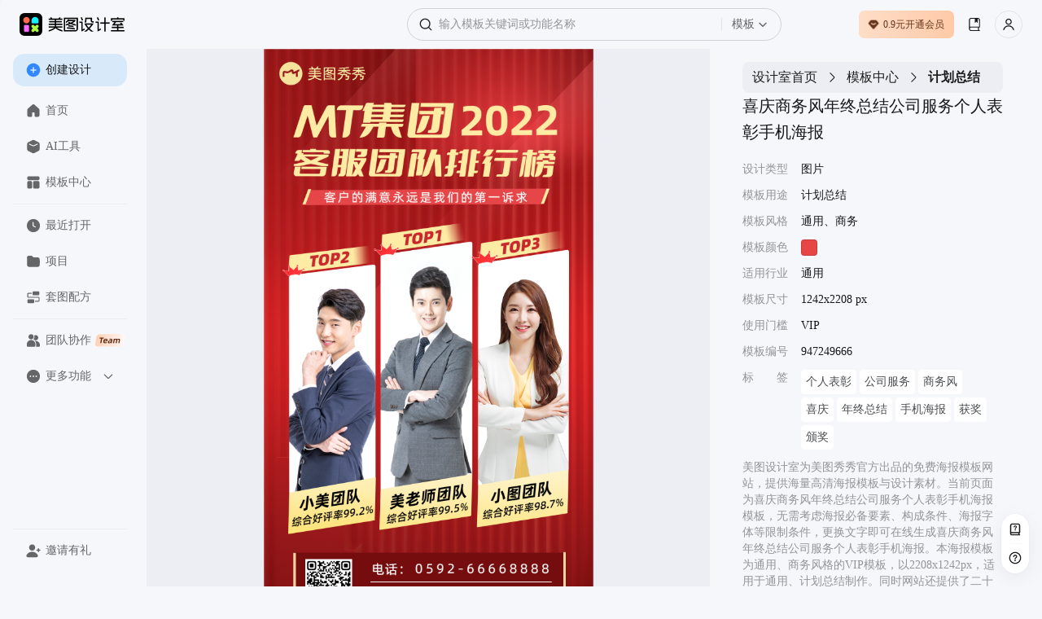

--- FILE ---
content_type: text/html; charset=utf-8
request_url: https://www.designkit.cn/template/947249666
body_size: 58768
content:
<!doctype html><html data-xdesign="true" lang="en" render-type="server" class="light"><head><meta http-equiv="Cache-Control" content="no-store, no-cache, must-revalidate, max-age=0"/><meta name="format-detection" content="telephone=no"/><meta charSet="utf-8"/><meta name="renderer" content="webkit"/><meta name="force-rendering" content="webkit"/><meta name="referrer" content="no-referrer-when-downgrade"/><meta name="viewport" content="width=device-width, initial-scale=1, maximum-scale=1, user-scalable=0, viewport-fit=cover"/><meta name="applicable-device" content="pc"/><meta name="shenma-site-verification" content="88e9fe477fd481b326c3328227355f6a_1765420293"/><meta name="bytedance-verification-code" content="G2wVGshiG4yHgQZFHK3L"/><meta name="sogou_site_verification" content="uQ8uWSxoCq"/><meta name="360-site-verification" content="ddf853a02f5f6ffbc44073f8b24e56c6"/><title>喜庆商务风年终总结公司服务个人表彰手机海报-美图设计室官网</title><meta name="keywords" content="表彰海报模板,年度表彰海报,表彰海报背景图片,表彰海报创意设计,表彰海报背景,表彰海报图片,表彰海报文案,表彰海报制作,表彰海报宣传语,表彰海报素材 通用"/><meta name="description" content="美图设计室-是美图秀秀旗下的智能设计在线协作平台，是一款平面设计工具和在线平面设计软件,提供 通用、商务 风格的VIP模板，一键智能生成喜庆商务风年终总结公司服务个人表彰手机海报，立即点击www.designkit.cn美图设计室官网免费使用！"/><link rel="canonical" href="https://www.designkit.cn/template/947249666"/><link rel="shortcut icon" href="/favicon.ico" type="image/x-icon"/><meta property="og:image" content="https://public.static.meitudata.com/xiuxiu-pc/x-design/logo.png"/><meta property="og:image:alt" content="美图设计室"/><meta property="og:url" content="https://www.designkit.cn"/><meta property="og:title" content="美图设计室"/><meta property="og:description" content="美图设计室官网是美图秀秀官方出品的免费在线设计平台，专注为电商卖家与营销人赋能。平台集成领先AI技术，可一键智能生成商品图海报、完成精准抠图换背景，并提供海量电商模板、跨境主图等资源。无需任何设计技能，3秒即可免费产出高质量营销素材，全面提升您的运营与设计效率！"/><link rel="dns-prefetch" href="https://pc.meitudata.com/"/><link rel="dns-prefetch" href="https://webapi.designkit.cn/"/><link rel="dns-prefetch" href="https://xiuxiu-pro.meitudata.com/"/><link rel="dns-prefetch" href="https://xiuxiupro-material-center.meitudata.com/"/><script src="https://titan-h5.meitu.com/xiuxiu-pc/web-xiuxiu-offical/js/get-assist-gid.js" async=""></script><link rel="stylesheet" href="https://pc.meitudata.com/x-design/css/common.78499244.css"></head><body style="min-width:1000px"><div data-page="true" id="app"><div class="" style="position:fixed;top:0;left:0;height:3px;background:transparent;z-index:99999999999;width:100%"><div class="" style="height:100%;background:#225af9;transition:all 500ms ease;width:0%"><div style="box-shadow:0 0 10px #225af9, 0 0 10px #225af9;width:5%;opacity:1;position:absolute;height:100%;transition:all 500ms ease;transform:rotate(3deg) translate(0px, -4px);left:-10rem"></div></div></div><div class="Page detail"><div class="Frame header"><div class="header-content"><div class="left"><div class="xdesign-logo-module"><div class="xdesign-logo"><div class="xdesign-logo-module__container"><a href="/" class="xdesign-logo-module__img--row"><img class="xdesign-logo-module__img" style="height:28px" src="https://xiuxiu-pro.meitudata.com/poster/24294ee6a8255777b19a2e651241a92f.png" alt="美图设计室"/><div class="xdesign-logo-module__tooltip">拖动Logo到书签栏，收藏美图设计室，打开更便捷～</div></a></div></div></div></div><div class="content" style="transition:.6s"><div class="Widget search"><div class="inputBox"><span class="iconfont icon-SearchBold searchIcon" alias-name="SearchBold" style="width:16px;height:16px;display:flex;align-items:center;justify-content:center;color:var(--content-input);font-size:16px"></span><div class="inputBoxInner"><input type="text" value="" placeholder="输入模板关键词或功能名称" class="input"/></div><div class="dropdownContainer"><div class="dropdownTrigger"><span class="dropdownText">模板</span><span class="iconfont icon-ChevronDownBlack dropdownIcon" alias-name="ChevronDownBlack" style="width:12px;height:12px;display:flex;align-items:center;justify-content:center;color:var(--content-system-secondary);font-size:12px"></span></div></div></div><div class="panel hide"><div class="panelBody"><div style="visibility:hidden;height:0"><div class="records" style="border-bottom:1px solid var(--stroke-system-separator)"><div class="recordsHeader"><span class="title">历史记录</span><span class="btn">清空</span></div><div class="recordsBody"></div></div></div></div></div></div></div><div class="right"><div class="Button buyVip headerRightBtn"></div><div class="Widget userInfo"></div></div></div></div><div class="Frame container"><div class="Frame sideBar"><div style="position:relative;overflow:hidden;width:100%;height:100%"><div style="position:absolute;top:0;left:0;right:0;bottom:0;overflow:hidden;-webkit-overflow-scrolling:touch;margin-right:0;margin-bottom:0"><div class="topMenuWrap"><div class="Button create"><span class="iconfont icon-PlusCircleBoldFill " alias-name="PlusCircleBoldFill" style="width:18px;height:18px;display:flex;align-items:center;justify-content:center;color:var(--background-web-color-selected);font-size:18px"></span>创建设计</div><div class="Widget menu"><a class="item" href="/"><span class="iconfont icon-HomeFill " alias-name="HomeFill" style="width:18px;height:18px;display:flex;align-items:center;justify-content:center;color:#dadada;font-size:18px"></span>首页</a><a class="item" href="/tools/"><span class="iconfont icon-ToolboxFill " alias-name="ToolboxFill" style="width:18px;height:18px;display:flex;align-items:center;justify-content:center;color:#dadada;font-size:18px"></span>AI工具</a><a class="item" href="/templates/"><span class="iconfont icon-TemplateFill " alias-name="TemplateFill" style="width:18px;height:18px;display:flex;align-items:center;justify-content:center;color:#dadada;font-size:18px"></span>模板中心</a><div class="line"></div><a class="item stepRecent" href="/recent"><span class="iconfont icon-ClockFill " alias-name="ClockFill" style="width:18px;height:18px;display:flex;align-items:center;justify-content:center;color:#dadada;font-size:18px"></span>最近打开</a><a class="item stepSpace" href="/space/"><span class="iconfont icon-FolderFill " alias-name="FolderFill" style="width:18px;height:18px;display:flex;align-items:center;justify-content:center;color:#dadada;font-size:18px"></span>项目</a><div class="line"></div><a class="item" href="https://www.designkit.cn/team?from=home_sidebar" target="_blank"><span class="iconfont icon-UserGroupFill " alias-name="UserGroupFill" style="width:18px;height:18px;display:flex;align-items:center;justify-content:center;color:#dadada;font-size:18px"></span>团队协作<img class="tagIcon" src="https://pc.meitudata.com/x-design/img/team.5e7b8d02.png"/></a><div class="moreMenu"><div class="moreMenu-topHeaderWrap"><div class="moreMenu-topHeader"><div class="topItem"><span class="iconfont icon-DotsCircleFill more" alias-name="DotsCircleFill" style="width:18px;height:18px;display:flex;align-items:center;justify-content:center;font-size:18px"></span>更多功能</div><span class="iconfont icon-ChevronDownBold down" alias-name="ChevronDownBold" style="width:14px;height:14px;display:flex;align-items:center;justify-content:center;color:var(--content-web-secondary);font-size:14px"></span></div></div><div class="moreMenu-panel"><a href="https://www.hellorf.com/?channel=x-design" target="_blank" class="item" rel="external nofollow"><span class="iconfont icon-CopyrightFill " alias-name="CopyrightFill" style="width:18px;height:18px;display:flex;align-items:center;justify-content:center;font-size:18px"></span>版权图库</a><a href="https://www.designkit.cn/aicp" target="_blank" class="item"><span class="iconfont icon-CommercialAuctionFill " alias-name="CommercialAuctionFill" style="width:18px;height:18px;display:flex;align-items:center;justify-content:center;font-size:18px"></span>AI商拍</a><a href="https://www.kaipai.com/editor?channel=design_web" target="_blank" class="item" rel="external nofollow"><span class="iconfont icon-ShearBlack " alias-name="ShearBlack" style="width:18px;height:18px;display:flex;align-items:center;justify-content:center;font-size:18px"></span>AI视频剪辑</a><a href="" target="_blank" class="item"><span class="iconfont icon-ArrowDownCircleFill " alias-name="ArrowDownCircleFill" style="width:18px;height:18px;display:flex;align-items:center;justify-content:center;font-size:18px"></span>下载中心</a></div></div></div></div></div><div style="position:absolute;height:6px;display:none;right:2px;bottom:2px;left:2px;border-radius:3px"><div style="position:relative;display:block;height:100%;cursor:pointer;border-radius:inherit;background-color:rgba(0,0,0,.2)"></div></div><div style="position:absolute;width:6px;display:none;right:2px;bottom:2px;top:2px;border-radius:3px"><div style="position:relative;display:block;width:100%;cursor:pointer;border-radius:inherit;background-color:rgba(0,0,0,.2)"></div></div></div><div class="bottomMenuWrap"><div class="Widget menu"><div class="line"></div><div class="item" style="transition:none"><span class="iconfont icon-UserAddFill " alias-name="UserAddFill" style="width:18px;height:18px;display:flex;align-items:center;justify-content:center;color:#dadada;font-size:18px"></span>邀请有礼</div></div></div></div><div class="Frame main"><div class="Module content"><div class="template-info-wrap"><div class="imageWrap"><img class="img" src="https://xiuxiu-pro.meitudata.com/posters/517706949530ceeed971528cab296bb6.jpg" alt="喜庆商务风年终总结公司服务个人表彰手机海报"/></div><div class="Module right"><div class="Widget breadCrumb multipleLevels"><a class="item" style="font-size:16px" href="/">设计室首页</a><span class="iconfont icon-ChevronRight " alias-name="ChevronRight" style="width:16px;height:16px;display:flex;align-items:center;justify-content:center;font-size:16px"></span><a class="item" style="font-size:16px" href="/templates">模板中心</a><span class="iconfont icon-ChevronRight " alias-name="ChevronRight" style="width:16px;height:16px;display:flex;align-items:center;justify-content:center;font-size:16px"></span><span class="item" style="font-size:16px">计划总结</span></div><div class="title"><h1> <!-- -->喜庆商务风年终总结公司服务个人表彰手机海报</h1></div><ul class="tplTable"><li><div class="tplTableLabel">设计类型</div><div class="tplTableValue">图片</div></li><li><div class="tplTableLabel">模板用途</div><div class="tplTableValue">计划总结</div></li><li><div class="tplTableLabel">模板风格</div><div class="tplTableValue">通用、商务</div></li><li><div class="tplTableLabel">模板颜色</div><div class="tplTableValue tplColorBox" style="background-color:#e84545"></div></li><li><div class="tplTableLabel">适用行业</div><div class="tplTableValue">通用</div></li><li><div class="tplTableLabel">模板尺寸</div><div class="tplTableValue">1242x2208 px</div></li><li><div class="tplTableLabel">使用门槛</div><div class="tplTableValue">VIP</div></li><li><div class="tplTableLabel">模板编号</div><div class="tplTableValue">947249666</div></li><li><div class="tplTableLabel">标<span style="visibility:hidden">标签</span>签</div><div class="tplTableValue keywords"><a href="/templates/search?query=gerenbiaozhang">个人表彰</a><a href="/templates/search?query=gongsifuwu">公司服务</a><a href="/templates/search?query=shangwufeng">商务风</a><a href="/templates/search?query=xiqing">喜庆</a><a href="/templates/search?query=nianzhongzongjie">年终总结</a><a href="/templates/search?query=shoujihaibao">手机海报</a><a href="/templates/search?query=huojiang">获奖</a><a href="/templates/search?query=banjiang">颁奖</a></div></li></ul><div class="template-info"><p>美图设计室为美图秀秀官方出品的免费海报模板网站，提供海量高清海报模板与设计素材。当前页面为<!-- -->喜庆商务风年终总结公司服务个人表彰手机海报<!-- -->模板，无需考虑海报必备要素、构成条件、海报字体等限制条件，更换文字即可在线生成<!-- -->喜庆商务风年终总结公司服务个人表彰手机海报<!-- -->。本海报模板为<!-- -->通用、商务<!-- -->风格的<!-- -->VIP<!-- -->模板，以<!-- -->2208<!-- -->x<!-- -->1242<!-- -->px，适用于<!-- -->通用<!-- -->、<!-- -->计划总结<!-- -->制作。同时网站还提供了二十四节气海报、节日海报、电影海报、宣传海报等多种类型的原创海报模板，均有专业设计师精心制作，一站解决模板<!-- --> <!-- -->表彰海报模板、<!-- -->年度表彰海报、<!-- -->表彰海报背景图片、<!-- -->表彰海报创意设计、<!-- -->表彰海报背景、<!-- -->表彰海报图片、<!-- -->表彰海报文案、<!-- -->表彰海报制作、<!-- -->表彰海报宣传语、<!-- -->表彰海报素材<!-- --> <!-- -->等问题。</p><p>海报设计是一个聚焦商用设计的多场景自助服务设计器，打破了传统设计软件的技术限制，将内容创意与设计工具完美的融合一体，为不同场景下的设计需求提供优质的内容+、工具+、设计+的视觉营销方案。根据不同场景不同尺寸需求，让用户利用简单易懂的使用方式，通过修改文字、添加图片等操作，快捷方便地生成行政办公海报、营销海报、广告图片、晒单图片等设计物料，拥有商用无忧的版权字体&amp;素材，让修图设计变得简单。美图秀秀是一款聚集多种产品为一身的网站；图片编辑，可通过调整预设尺寸、滤镜光效、文字贴纸等素材，轻松打造质感图片；工具百宝箱，内含抠图、拼图、证件照，超多工具想你所想。</p></div><button type="button" class="mt-design-rc-Button editTplBtn" data-type="primary" data-size="large"><div class="mt-design-rc-Button__children">立即编辑</div></button></div></div><div class="recommend-list"><h3>相似海报推荐</h3><div class="Widget waterFallFlow"><div class="v-list-component" style="opacity:1;overflow:initial"><div class="v-list-component__waterfall"><div><div class="itemWrapper" data-type="Template" data-track-index="0"><div class="item" style="height:391.1111111111111px;width:220px;background-color:#A33A2E"><div><a href="/template/843460745" title="喜庆商务风多图框公司年终多人表彰海报"><div class="renderTemplates" style="transform-origin:center;height:auto"><img class="effectImg" src="https://xiuxiu-pro.meitudata.com/posters/f967dd42fff851976b37fb2f130c8115.jpg?imageView2/2/w/640/q/100/ignore-error/1" alt="喜庆商务风多图框公司年终多人表彰海报"/></div></a><div class="mask"><div class="tooltip-container Button detail"><span class="iconfont icon-Skip " alias-name="Skip" style="width:14px;height:14px;display:flex;align-items:center;justify-content:center;font-size:14px"></span><div class="tooltip-content tooltip-bottom">新标签页打开<div class="tooltip-arrow tooltip-arrow-bottom"></div></div></div><div class="tooltip-container Button preview"><span class="iconfont icon-VisibleBold " alias-name="VisibleBold" style="width:14px;height:14px;display:flex;align-items:center;justify-content:center;font-size:14px"></span><div class="tooltip-content tooltip-bottom">预览<div class="tooltip-arrow tooltip-arrow-bottom"></div></div></div></div></div></div></div><div class="itemWrapper" data-type="Template" data-track-index="7"><div class="item" style="height:391.1111111111111px;width:220px;background-color:#B85B5A"><div><a href="/template/864782977" title="喜庆风红色优秀员工表彰喜报战报手机海报"><div class="renderTemplates" style="transform-origin:center;height:auto"><img class="effectImg" src="https://xiuxiu-pro.meitudata.com/posters/9f1591648daec6bc54eced47867d1a6d.jpg?imageView2/2/w/640/q/100/ignore-error/1" alt="喜庆风红色优秀员工表彰喜报战报手机海报"/></div></a><div class="mask"><div class="tooltip-container Button detail"><span class="iconfont icon-Skip " alias-name="Skip" style="width:14px;height:14px;display:flex;align-items:center;justify-content:center;font-size:14px"></span><div class="tooltip-content tooltip-bottom">新标签页打开<div class="tooltip-arrow tooltip-arrow-bottom"></div></div></div><div class="tooltip-container Button preview"><span class="iconfont icon-VisibleBold " alias-name="VisibleBold" style="width:14px;height:14px;display:flex;align-items:center;justify-content:center;font-size:14px"></span><div class="tooltip-content tooltip-bottom">预览<div class="tooltip-arrow tooltip-arrow-bottom"></div></div></div></div></div></div></div></div><div><div class="itemWrapper" data-type="Template" data-track-index="1"><div class="item" style="height:391.1111111111111px;width:220px;background-color:#8F4440"><div><a href="/template/892386479" title="喜庆商务风人像展示企业团队年终多人表彰海报"><div class="renderTemplates" style="transform-origin:center;height:auto"><img class="effectImg" src="https://xiuxiu-pro.meitudata.com/posters/8cd66e9d91794a62322f060c8a39c991.jpg?imageView2/2/w/640/q/100/ignore-error/1" alt="喜庆商务风人像展示企业团队年终多人表彰海报"/></div></a><div class="mask"><div class="tooltip-container Button detail"><span class="iconfont icon-Skip " alias-name="Skip" style="width:14px;height:14px;display:flex;align-items:center;justify-content:center;font-size:14px"></span><div class="tooltip-content tooltip-bottom">新标签页打开<div class="tooltip-arrow tooltip-arrow-bottom"></div></div></div><div class="tooltip-container Button preview"><span class="iconfont icon-VisibleBold " alias-name="VisibleBold" style="width:14px;height:14px;display:flex;align-items:center;justify-content:center;font-size:14px"></span><div class="tooltip-content tooltip-bottom">预览<div class="tooltip-arrow tooltip-arrow-bottom"></div></div></div></div></div></div></div><div class="itemWrapper" data-type="Template" data-track-index="8"><div class="item" style="height:391.1111111111111px;width:220px;background-color:#A33D3F"><div><a href="/template/847441662" title="时尚商务风企业劳模员工表彰宣传海报"><div class="renderTemplates" style="transform-origin:center;height:auto"><img class="effectImg" src="https://xiuxiu-pro.meitudata.com/posters/bc6033cb8ac12a2650a64a90bf1d1e0d.jpg?imageView2/2/w/640/q/100/ignore-error/1" alt="时尚商务风企业劳模员工表彰宣传海报"/></div><div class="corner"><img src="https://xiuxiupro-material-center.meitudata.com/material/image/64db3ae454a537395.png?imageView2/2/w/440/q/80/ignore-error/1"/></div></a><div class="mask"><div class="tooltip-container Button detail"><span class="iconfont icon-Skip " alias-name="Skip" style="width:14px;height:14px;display:flex;align-items:center;justify-content:center;font-size:14px"></span><div class="tooltip-content tooltip-bottom">新标签页打开<div class="tooltip-arrow tooltip-arrow-bottom"></div></div></div><div class="tooltip-container Button preview"><span class="iconfont icon-VisibleBold " alias-name="VisibleBold" style="width:14px;height:14px;display:flex;align-items:center;justify-content:center;font-size:14px"></span><div class="tooltip-content tooltip-bottom">预览<div class="tooltip-arrow tooltip-arrow-bottom"></div></div></div></div></div></div></div></div><div><div class="itemWrapper" data-type="Template" data-track-index="2"><div class="item" style="height:391.1111111111111px;width:220px;background-color:#83302B"><div><a href="/template/852209537" title="喜庆商务风人像展示公司年终多人表彰海报"><div class="renderTemplates" style="transform-origin:center;height:auto"><img class="effectImg" src="https://xiuxiu-pro.meitudata.com/posters/10b7dec456a81621945d59098bf6948c.jpg?imageView2/2/w/640/q/100/ignore-error/1" alt="喜庆商务风人像展示公司年终多人表彰海报"/></div></a><div class="mask"><div class="tooltip-container Button detail"><span class="iconfont icon-Skip " alias-name="Skip" style="width:14px;height:14px;display:flex;align-items:center;justify-content:center;font-size:14px"></span><div class="tooltip-content tooltip-bottom">新标签页打开<div class="tooltip-arrow tooltip-arrow-bottom"></div></div></div><div class="tooltip-container Button preview"><span class="iconfont icon-VisibleBold " alias-name="VisibleBold" style="width:14px;height:14px;display:flex;align-items:center;justify-content:center;font-size:14px"></span><div class="tooltip-content tooltip-bottom">预览<div class="tooltip-arrow tooltip-arrow-bottom"></div></div></div></div></div></div></div><div class="itemWrapper" data-type="Template" data-track-index="9"><div class="item" style="height:476.1352657004831px;width:220px;background-color:#8F3430"><div><a href="/template/846959864" title="简约风红色通用类企业个人晋升表彰喜报战报手机全屏海报"><div class="renderTemplates" style="transform-origin:center;height:auto"><img class="effectImg" src="https://xiuxiu-pro.meitudata.com/posters/cdf20d3fb837f0a7bd5c3d9b35b6ab01.jpg?imageView2/2/w/640/q/100/ignore-error/1" alt="简约风红色通用类企业个人晋升表彰喜报战报手机全屏海报"/></div><div class="corner"><img src="https://xiuxiupro-material-center.meitudata.com/material/image/64db3ae454a537395.png?imageView2/2/w/440/q/80/ignore-error/1"/></div></a><div class="mask"><div class="tooltip-container Button detail"><span class="iconfont icon-Skip " alias-name="Skip" style="width:14px;height:14px;display:flex;align-items:center;justify-content:center;font-size:14px"></span><div class="tooltip-content tooltip-bottom">新标签页打开<div class="tooltip-arrow tooltip-arrow-bottom"></div></div></div><div class="tooltip-container Button preview"><span class="iconfont icon-VisibleBold " alias-name="VisibleBold" style="width:14px;height:14px;display:flex;align-items:center;justify-content:center;font-size:14px"></span><div class="tooltip-content tooltip-bottom">预览<div class="tooltip-arrow tooltip-arrow-bottom"></div></div></div></div></div></div></div></div><div><div class="itemWrapper" data-type="Template" data-track-index="3"><div class="item" style="height:391.1111111111111px;width:220px;background-color:#B32E2B"><div><a href="/template/904735895" title="红金喜庆风小美公司携手并进年终表彰手机海报"><div class="renderTemplates" style="transform-origin:center;height:auto"><img class="effectImg" src="https://xiuxiu-pro.meitudata.com/posters/43ca0f3a4803aec74785e1200762b2e9.jpg?imageView2/2/w/640/q/100/ignore-error/1" alt="红金喜庆风小美公司携手并进年终表彰手机海报"/></div></a><div class="mask"><div class="tooltip-container Button detail"><span class="iconfont icon-Skip " alias-name="Skip" style="width:14px;height:14px;display:flex;align-items:center;justify-content:center;font-size:14px"></span><div class="tooltip-content tooltip-bottom">新标签页打开<div class="tooltip-arrow tooltip-arrow-bottom"></div></div></div><div class="tooltip-container Button preview"><span class="iconfont icon-VisibleBold " alias-name="VisibleBold" style="width:14px;height:14px;display:flex;align-items:center;justify-content:center;font-size:14px"></span><div class="tooltip-content tooltip-bottom">预览<div class="tooltip-arrow tooltip-arrow-bottom"></div></div></div></div></div></div></div><div class="itemWrapper" data-type="Template" data-track-index="10"><div class="item" style="height:391.1111111111111px;width:220px;background-color:#9A3633"><div><a href="/template/918835160" title="喜庆商务风公司庆典年终表彰个人奖章手机海报"><div class="renderTemplates" style="transform-origin:center;height:auto"><img class="effectImg" src="https://xiuxiu-pro.meitudata.com/posters/511e42867c86366bcb0a69be69e5d543.jpg?imageView2/2/w/640/q/100/ignore-error/1" alt="喜庆商务风公司庆典年终表彰个人奖章手机海报"/></div></a><div class="mask"><div class="tooltip-container Button detail"><span class="iconfont icon-Skip " alias-name="Skip" style="width:14px;height:14px;display:flex;align-items:center;justify-content:center;font-size:14px"></span><div class="tooltip-content tooltip-bottom">新标签页打开<div class="tooltip-arrow tooltip-arrow-bottom"></div></div></div><div class="tooltip-container Button preview"><span class="iconfont icon-VisibleBold " alias-name="VisibleBold" style="width:14px;height:14px;display:flex;align-items:center;justify-content:center;font-size:14px"></span><div class="tooltip-content tooltip-bottom">预览<div class="tooltip-arrow tooltip-arrow-bottom"></div></div></div></div></div></div></div></div><div><div class="itemWrapper" data-type="Template" data-track-index="4"><div class="item" style="height:391.1111111111111px;width:220px;background-color:#B74B44"><div><a href="/template/961502907" title="喜庆风年度销售喜报表彰海报"><div class="renderTemplates" style="transform-origin:center;height:auto"><img class="effectImg" src="https://xiuxiupro-material-center.meitudata.com/material/image/623361759734195.png?imageView2/2/w/640/q/100/ignore-error/1" alt="喜庆风年度销售喜报表彰海报"/></div><div class="corner"><img src="https://xiuxiupro-material-center.meitudata.com/material/image/64db3ae454a537395.png?imageView2/2/w/440/q/80/ignore-error/1"/></div></a><div class="mask"><div class="tooltip-container Button detail"><span class="iconfont icon-Skip " alias-name="Skip" style="width:14px;height:14px;display:flex;align-items:center;justify-content:center;font-size:14px"></span><div class="tooltip-content tooltip-bottom">新标签页打开<div class="tooltip-arrow tooltip-arrow-bottom"></div></div></div><div class="tooltip-container Button preview"><span class="iconfont icon-VisibleBold " alias-name="VisibleBold" style="width:14px;height:14px;display:flex;align-items:center;justify-content:center;font-size:14px"></span><div class="tooltip-content tooltip-bottom">预览<div class="tooltip-arrow tooltip-arrow-bottom"></div></div></div></div></div></div></div><div class="itemWrapper" data-type="Template" data-track-index="11"><div class="item" style="height:391.1111111111111px;width:220px;background-color:#CA473E"><div><a href="/template/901230375" title="喜庆商务风年度表彰海报"><div class="renderTemplates" style="transform-origin:center;height:auto"><img class="effectImg" src="https://xiuxiu-pro.meitudata.com/posters/3d9602f5cc3178e6c60165c90401d57f.jpg?imageView2/2/w/640/q/100/ignore-error/1" alt="喜庆商务风年度表彰海报"/></div></a><div class="mask"><div class="tooltip-container Button detail"><span class="iconfont icon-Skip " alias-name="Skip" style="width:14px;height:14px;display:flex;align-items:center;justify-content:center;font-size:14px"></span><div class="tooltip-content tooltip-bottom">新标签页打开<div class="tooltip-arrow tooltip-arrow-bottom"></div></div></div><div class="tooltip-container Button preview"><span class="iconfont icon-VisibleBold " alias-name="VisibleBold" style="width:14px;height:14px;display:flex;align-items:center;justify-content:center;font-size:14px"></span><div class="tooltip-content tooltip-bottom">预览<div class="tooltip-arrow tooltip-arrow-bottom"></div></div></div></div></div></div></div></div><div><div class="itemWrapper" data-type="Template" data-track-index="5"><div class="item" style="height:391.1111111111111px;width:220px;background-color:#AB3C35"><div><a href="/template/908144447" title="喜庆商务风公司年度销冠员工业绩表彰海报"><div class="renderTemplates" style="transform-origin:center;height:auto"><img class="effectImg" src="https://xiuxiu-pro.meitudata.com/posters/65444ba8d302d2da69f6303bd622f667.jpg?imageView2/2/w/640/q/100/ignore-error/1" alt="喜庆商务风公司年度销冠员工业绩表彰海报"/></div></a><div class="mask"><div class="tooltip-container Button detail"><span class="iconfont icon-Skip " alias-name="Skip" style="width:14px;height:14px;display:flex;align-items:center;justify-content:center;font-size:14px"></span><div class="tooltip-content tooltip-bottom">新标签页打开<div class="tooltip-arrow tooltip-arrow-bottom"></div></div></div><div class="tooltip-container Button preview"><span class="iconfont icon-VisibleBold " alias-name="VisibleBold" style="width:14px;height:14px;display:flex;align-items:center;justify-content:center;font-size:14px"></span><div class="tooltip-content tooltip-bottom">预览<div class="tooltip-arrow tooltip-arrow-bottom"></div></div></div></div></div></div></div></div><div><div class="itemWrapper" data-type="Template" data-track-index="6"><div class="item" style="height:391.1111111111111px;width:220px;background-color:#C45047"><div><a href="/template/949538800" title="喜庆商务风企业公司多人年度表彰海报"><div class="renderTemplates" style="transform-origin:center;height:auto"><img class="effectImg" src="https://xiuxiu-pro.meitudata.com/posters/65f18aa25c9dc3d0e26b1255c76a8db0.jpg?imageView2/2/w/640/q/100/ignore-error/1" alt="喜庆商务风企业公司多人年度表彰海报"/></div></a><div class="mask"><div class="tooltip-container Button detail"><span class="iconfont icon-Skip " alias-name="Skip" style="width:14px;height:14px;display:flex;align-items:center;justify-content:center;font-size:14px"></span><div class="tooltip-content tooltip-bottom">新标签页打开<div class="tooltip-arrow tooltip-arrow-bottom"></div></div></div><div class="tooltip-container Button preview"><span class="iconfont icon-VisibleBold " alias-name="VisibleBold" style="width:14px;height:14px;display:flex;align-items:center;justify-content:center;font-size:14px"></span><div class="tooltip-content tooltip-bottom">预览<div class="tooltip-arrow tooltip-arrow-bottom"></div></div></div></div></div></div></div></div></div><div class="v-list-component__noMore"></div><div></div></div></div></div><footer class="Frame footer"><div class="info"><div class="left"><div class="col"><img class="footerLogo" src="https://pc.meitudata.com/x-design/img/footer-logo-light.e14e3327.svg" alt="美图秀秀"/></div></div><div class="right"><div class="col"><div class="title">模板</div><div class="content"></div></div><div class="col"><div class="title">支持与服务</div><div class="content"><a class="item" href="https://www.meitu.com/" target="_blank" rel="noreferrer">关于我们</a><a class="item" href="https://hr.meitu.com/social-recruitment/meitu/54137/#/" target="_blank" rel="noreferrer">加入我们</a><a class="item" href="/agreement" target="_blank" rel="noreferrer">用户协议</a><a class="item" href="/legal-agreement" target="_blank" rel="noreferrer">隐私政策</a><a class="item" href="/hot" target="_blank" rel="noreferrer">热门搜索</a></div></div><div class="col"><div class="title">友情链接</div><div class="content"><a class="item" href="https://mcp.meitu.com/materials#/Entrance" target="_blank" rel="noreferrer">供稿中心</a><a class="item" href="https://www.designkit.cn/editor" target="_blank" rel="noreferrer">美图秀秀网页版</a><a class="item" href="https://www.designkit.cn/cutout" target="_blank" rel="noreferrer">美图抠图</a><a class="item" href="https://wink.meitu.com/?channel=xdesignweb_blogroll_7" target="_blank" rel="noreferrer">Wink</a></div></div></div></div><div class="copyright">© 2026 美图公司 版权所有 &nbsp;&nbsp;违法和不良信息举报电话：400-990-9696, 网络文化经营<br/><a target="_blank" href="https://public.static.meitudata.com/meitu/business-license/meituwang/Meitu-business-license--20221216.pdf">营业执照</a> &nbsp; <a target="_blank" href="https://public.static.meitudata.com/meitu/business-license/meituwang/ICP-EDI-2019-2024.pdf">经营许可证</a> &nbsp; <a target="_blank" href="http://www.beian.gov.cn/portal/registerSystemInfo?recordcode=35020302000186">闽公网安备 35020302000186号</a>, <a target="_blank" href="https://beian.miit.gov.cn">闽B2-20040192-100</a>, <a target="_blank" href="https://public.static.meitudata.com/meitu/business-license/meituwang/network-culture-2021-2024.pdf">闽网文(2021)3392-058号</a>, <a target="_blank" href="https://beian.cac.gov.cn/#/index">网信算备 350203814951001230023号</a><br/>厦门美图之家科技有限公司 厦门美图网科技有限公司 地址:厦门市同安区西柯镇美峰创谷美图大厦</div></footer></div></div></div></div><div></div></div><script>window.isIntl = false;</script><script src="https://res.wx.qq.com/connect/zh_CN/htmledition/js/wxLogin.js"></script><script>var _hmt = _hmt || [];
        (function () {
            var hm = document.createElement("script");
            hm.src = "https://hm.baidu.com/hm.js?84943f936dbda9ce563d1c5bd6ebd609";
            var s = document.getElementsByTagName("script")[0];
            s.parentNode.insertBefore(hm, s);
        })();
        </script><script async="" type="text/javascript" charSet="utf-8" src="https://titan-h5.meitu.com/xiuxiu-pc/ie-tip/ie-tip.js"></script><script> window.__INITIAL_STATE__= {"xGid":"ee2546ffefc73b06cebc677868120dc1","clientInfo":{"isUsePrompt":false,"isClient":false,"isPC":false,"isMac":false,"isLinux":false,"isWeb":true,"isMacAppStore":false,"incomeSource":"MTXX-WEB"},"theme":"light","locale":"cn","origin":"http:\u002F\u002F*","url":"\u002Ftemplate\u002F947249666","envConfig":{"CLIENT_ID":"1189857523","env":"prod","cdn":"https:\u002F\u002Fpc.meitudata.com\u002Fx-design\u002F","webApi":"https:\u002F\u002Fwebapi.designkit.cn","innerWebApi":"http:\u002F\u002Fwebapi-pc.m.com","postersApi":"https:\u002F\u002Fapi.posters.meitu.com","socketApi":"https:\u002F\u002Fwebsocket-design.meitu.com"},"listLimit":20,"title":"喜庆商务风年终总结公司服务个人表彰手机海报-美图设计室官网","keywords":"表彰海报模板,年度表彰海报,表彰海报背景图片,表彰海报创意设计,表彰海报背景,表彰海报图片,表彰海报文案,表彰海报制作,表彰海报宣传语,表彰海报素材 通用","description":"美图设计室-是美图秀秀旗下的智能设计在线协作平台，是一款平面设计工具和在线平面设计软件,提供 通用、商务 风格的VIP模板，一键智能生成喜庆商务风年终总结公司服务个人表彰手机海报，立即点击www.designkit.cn美图设计室官网免费使用！","homeRenderToTeam":false,"homeRenderToPPT":false,"isEnterTest":null,"isEnterHomePageABTest":false,"isPersonal":true,"pageDetail":{"canvas_type":1,"category_id":2455,"colors":[{"code":"#e84545","name":"红色"}],"container_num":0,"corner_mark":{"height":0,"url":"","width":0},"corner_mark_id":0,"created_at":1672401011,"default_name":"喜庆商务风年终总结公司服务个人表彰手机海报","extra":"","formal_at":1672401011,"formula":{"preview":"https:\u002F\u002Fxiuxiu-pro.meitudata.com\u002Fposters\u002F517706949530ceeed971528cab296bb6.jpg","name":"喜庆商务风年终总结公司服务个人表彰手机海报","version":"8.1.0","support_v0":0,"templateConf":[{"width":1242,"height":2208,"layers":[{"id":"b2dd3a02-6035-4bdf-955c-3714cbf00beb","layerType":"bg","width":1242,"height":2208,"left":0,"top":0,"rotate":0,"opacity":1,"lock":false,"children":[],"shine":false,"url":"https:\u002F\u002Fmaterial-center.meitudata.com\u002Fmaterial\u002Fimage\u002Fds469s0vyv2o4juf.png","cutoutMaskURL":"","maskURL":"","stretchOption":0,"naturalWidth":1244,"naturalHeight":2210,"imageTransform":{"offsetX":0,"offsetY":0,"rotate":0,"scale":1,"flipH":false,"flipV":false,"widthRatio":1,"heightRatio":1},"hidden":false,"maskType":0,"category":2,"mode":0,"parentId":"","title":"","materialIds":{},"backgroundColor":"#FFFFFFFF","backgroundGradient":""},{"id":"168","layerType":"group","width":1242,"height":2211,"left":0,"top":-3,"rotate":0,"opacity":1,"shine":true,"hidden":false,"parentId":"","title":"背景装饰","materialIds":{},"children":[{"id":"135","layerType":"img","width":1242,"height":2211,"left":0,"top":-3,"rotate":0,"opacity":0.43137254901960786,"lock":false,"shine":false,"url":"https:\u002F\u002Fmaterial-center.meitudata.com\u002Fmaterial\u002Fimage\u002F63a18ccf47c9b9378.png","cutoutMaskURL":"","maskURL":"","stretchOption":1,"naturalWidth":1242,"naturalHeight":2211,"imageTransform":{"offsetX":0,"offsetY":0,"rotate":0,"scale":1,"flipH":false,"flipV":false,"widthRatio":1,"heightRatio":1},"hidden":false,"maskType":0,"category":1,"mode":0,"parentId":"168","title":"VCG41N12833516341","materialIds":{},"children":[]},{"id":"167","layerType":"img","width":1194,"height":1174,"left":48,"top":0,"rotate":0,"opacity":1,"lock":false,"shine":false,"url":"https:\u002F\u002Fmaterial-center.meitudata.com\u002Fmaterial\u002Fimage\u002Fr7ccjft3hy0rgctr.png","cutoutMaskURL":"","maskURL":"","stretchOption":1,"naturalWidth":1194,"naturalHeight":1174,"imageTransform":{"offsetX":0,"offsetY":0,"rotate":0,"scale":1,"flipH":false,"flipV":false,"widthRatio":1,"heightRatio":1},"hidden":false,"maskType":0,"category":1,"mode":0,"parentId":"168","title":"图层 1","materialIds":{},"children":[]},{"id":"166","layerType":"img","width":670,"height":498,"left":572,"top":0,"rotate":0,"opacity":1,"lock":false,"shine":false,"url":"https:\u002F\u002Fmaterial-center.meitudata.com\u002Fmaterial\u002Fimage\u002Fsasrkh70nsgrfj4d.png","cutoutMaskURL":"","maskURL":"","stretchOption":1,"naturalWidth":670,"naturalHeight":498,"imageTransform":{"offsetX":0,"offsetY":0,"rotate":0,"scale":1,"flipH":false,"flipV":false,"widthRatio":1,"heightRatio":1},"hidden":false,"maskType":0,"category":1,"mode":0,"parentId":"168","title":"矢量智能对象 拷贝 2","materialIds":{},"children":[]}],"lock":false},{"id":"64","layerType":"group","width":1030,"height":230,"left":109,"top":1893,"rotate":0,"opacity":1,"shine":true,"hidden":false,"parentId":"","title":"二维码底部标题","materialIds":{},"children":[{"id":"99","layerType":"img","width":1015,"height":228,"left":115,"top":1895,"rotate":0,"opacity":1,"lock":false,"shine":false,"url":"https:\u002F\u002Fmaterial-center.meitudata.com\u002Fmaterial\u002Fimage\u002Fkcz2maad6lfcdwae.png","cutoutMaskURL":"","maskURL":"","stretchOption":1,"naturalWidth":1015,"naturalHeight":228,"imageTransform":{"offsetX":0,"offsetY":0,"rotate":0,"scale":1,"flipH":false,"flipV":false,"widthRatio":1,"heightRatio":1},"hidden":false,"maskType":0,"category":1,"mode":0,"parentId":"64","title":"矩形 4","materialIds":{},"children":[]},{"id":"60","layerType":"text","width":157,"height":80,"left":402,"top":2013,"rotate":0,"opacity":1,"text":"地址：","lock":false,"shine":true,"color":"#ffffffff","fontSize":50,"fontFamily":"AlibabaPuHuiTi-Regular","lineSpacing":400.0000000000001,"letterSpacing":30,"bold":false,"italic":false,"lineThrough":false,"underline":false,"textAlign":"left","writingMode":"horizontal-tb","textGlow":[],"textShadow":[],"textStroke":[],"hidden":false,"parentId":"64","title":"地址：","materialIds":{"font-family":["100100193"]},"textGradient":{"colors":[],"angle":0}},{"id":"214","layerType":"img","width":13,"height":227,"left":109,"top":1896,"rotate":0,"opacity":1,"lock":false,"shine":false,"url":"https:\u002F\u002Fmaterial-center.meitudata.com\u002Fmaterial\u002Fimage\u002Fdkjeh7smz25wvqxn.png","cutoutMaskURL":"","maskURL":"","stretchOption":1,"naturalWidth":13,"naturalHeight":227,"imageTransform":{"offsetX":0,"offsetY":0,"rotate":0,"scale":1,"flipH":false,"flipV":false,"widthRatio":1,"heightRatio":1},"hidden":false,"maskType":0,"category":1,"mode":0,"parentId":"64","title":"矩形 7","materialIds":{},"children":[]},{"id":"215","layerType":"img","width":13,"height":228,"left":1126,"top":1893,"rotate":0,"opacity":1,"lock":false,"shine":false,"url":"https:\u002F\u002Fmaterial-center.meitudata.com\u002Fmaterial\u002Fimage\u002F4ij3beytozgqvfbg.png","cutoutMaskURL":"","maskURL":"","stretchOption":1,"naturalWidth":13,"naturalHeight":228,"imageTransform":{"offsetX":0,"offsetY":0,"rotate":0,"scale":1,"flipH":false,"flipV":false,"widthRatio":1,"heightRatio":1},"hidden":false,"maskType":0,"category":1,"mode":0,"parentId":"64","title":"矩形 7 拷贝","materialIds":{},"children":[]},{"id":"165","layerType":"text","width":522,"height":80,"left":559,"top":2014,"rotate":0,"opacity":1,"text":"福建省厦门市软件园6号","lock":false,"shine":true,"color":"#ffffffff","fontSize":50,"fontFamily":"AlibabaPuHuiTi-Regular","lineSpacing":400.0000000000001,"letterSpacing":0,"bold":false,"italic":false,"lineThrough":false,"underline":false,"textAlign":"left","writingMode":"horizontal-tb","textGlow":[],"textShadow":[],"textStroke":[],"hidden":false,"parentId":"64","title":"福建省厦门市软件园6号","materialIds":{"font-family":["100100193"]},"textGradient":{"colors":[],"angle":0}},{"id":"134","layerType":"text","width":157,"height":80,"left":405,"top":1918,"rotate":0,"opacity":1,"text":"电话：","lock":false,"shine":true,"color":"#ffffffff","fontSize":50,"fontFamily":"AlibabaPuHuiTi-Regular","lineSpacing":400.0000000000001,"letterSpacing":30,"bold":false,"italic":false,"lineThrough":false,"underline":false,"textAlign":"left","writingMode":"horizontal-tb","textGlow":[],"textShadow":[],"textStroke":[],"hidden":false,"parentId":"64","title":"电话：","materialIds":{"font-family":["100100193"]},"textGradient":{"colors":[],"angle":0}},{"id":"164","layerType":"text","width":521,"height":80,"left":570,"top":1916,"rotate":0,"opacity":1,"text":"0592-66668888","lock":false,"shine":true,"color":"#ffffffff","fontSize":50,"fontFamily":"AlibabaPuHuiTi-Regular","lineSpacing":400.0000000000001,"letterSpacing":230,"bold":false,"italic":false,"lineThrough":false,"underline":false,"textAlign":"left","writingMode":"horizontal-tb","textGlow":[],"textShadow":[],"textStroke":[],"hidden":false,"parentId":"64","title":"0592-66668888","materialIds":{"font-family":["100100193"]},"textGradient":{"colors":[],"angle":0}},{"id":"62","layerType":"img","width":177,"height":177,"left":156,"top":1921,"rotate":0,"opacity":1,"lock":false,"shine":true,"url":"https:\u002F\u002Fmaterial-center.meitudata.com\u002Fmaterial\u002Fimage\u002Fjkysac6fcpipd4ps.png","cutoutMaskURL":"","maskURL":"","stretchOption":0,"naturalWidth":177,"naturalHeight":177,"imageTransform":{"offsetX":0,"offsetY":0,"rotate":0,"scale":1,"flipH":false,"flipV":false,"widthRatio":1,"heightRatio":1},"hidden":false,"maskType":0,"category":3,"mode":0,"parentId":"64","title":"QRcode","materialIds":{},"children":[]},{"id":"63","layerType":"img","width":686,"height":5,"left":400,"top":2004,"rotate":0,"opacity":1,"lock":false,"shine":false,"url":"https:\u002F\u002Fmaterial-center.meitudata.com\u002Fmaterial\u002Fimage\u002Fihaqz1ffa1ovxaae.png","cutoutMaskURL":"","maskURL":"","stretchOption":1,"naturalWidth":686,"naturalHeight":5,"imageTransform":{"offsetX":0,"offsetY":0,"rotate":0,"scale":1,"flipH":false,"flipV":false,"widthRatio":1,"heightRatio":1},"hidden":false,"maskType":0,"category":1,"mode":0,"parentId":"64","title":"分割线","materialIds":{},"children":[]}],"lock":false},{"id":"132","layerType":"group","width":1004,"height":421,"left":109,"top":167,"rotate":0,"opacity":1,"shine":true,"hidden":false,"parentId":"","title":"标题","materialIds":{},"children":[{"id":"15","layerType":"text","width":996,"height":158,"left":110,"top":367,"rotate":0.2152507948184903,"opacity":1,"text":"客服团队排行榜","lock":false,"shine":true,"color":"#ffeca4ff","fontSize":109.0247991,"fontFamily":"douyufont","lineSpacing":254.54533197117368,"letterSpacing":0,"bold":false,"italic":false,"lineThrough":false,"underline":false,"textAlign":"left","writingMode":"horizontal-tb","textGlow":[],"textShadow":[],"textStroke":[],"hidden":false,"parentId":"132","title":"客服团队排行榜","materialIds":{"font-family":["1632811805655327"]},"textGradient":{"colors":[],"angle":0}},{"id":"246","layerType":"text","width":605,"height":198,"left":114,"top":191,"rotate":0.16051355367988407,"opacity":1,"text":"MT集团","lock":false,"shine":true,"color":"#ffeca4ff","fontSize":138.75882719999998,"fontFamily":"douyufont","lineSpacing":228.57133776639472,"letterSpacing":0,"bold":false,"italic":false,"lineThrough":false,"underline":false,"textAlign":"left","writingMode":"horizontal-tb","textGlow":[],"textShadow":[],"textStroke":[],"hidden":false,"parentId":"132","title":"MT集团","materialIds":{"font-family":["1632811805655327"]},"textGradient":{"colors":[],"angle":0}},{"id":"208","layerType":"img","width":933,"height":65,"left":143,"top":524,"rotate":0,"opacity":1,"lock":false,"shine":false,"url":"https:\u002F\u002Fmaterial-center.meitudata.com\u002Fmaterial\u002Fimage\u002Fjwlfnmgmlqa2gs0g.png","cutoutMaskURL":"","maskURL":"","stretchOption":1,"naturalWidth":933,"naturalHeight":65,"imageTransform":{"offsetX":0,"offsetY":0,"rotate":0,"scale":1,"flipH":false,"flipV":false,"widthRatio":1,"heightRatio":1},"hidden":false,"maskType":0,"category":1,"mode":0,"parentId":"132","title":"矩形 5","materialIds":{},"children":[]},{"id":"97","layerType":"text","width":773,"height":60,"left":227,"top":529,"rotate":0.044282086474392246,"opacity":1,"text":"客户的满意永远是我们的第一诉求","lock":false,"shine":true,"color":"#ffffffff","fontSize":45.803232,"fontFamily":"AlibabaPuHuiTi-Regular","lineSpacing":104.34778052343563,"letterSpacing":139.9464561802102,"bold":false,"italic":false,"lineThrough":false,"underline":false,"textAlign":"left","writingMode":"horizontal-tb","textGlow":[],"textShadow":[],"textStroke":[],"hidden":false,"parentId":"132","title":"客户的满意永远是我们的第一诉求","materialIds":{"font-family":["100100193"]},"textGradient":{"colors":[],"angle":0}},{"id":"248","layerType":"text","width":376,"height":199,"left":737,"top":168,"rotate":-0.41,"opacity":1,"text":"2022","lock":false,"shine":true,"color":"#ffeba3ff","fontSize":159.3155904,"fontFamily":"AlibabaPuHuiTi-Bold","lineSpacing":50.0000301288781,"letterSpacing":0,"bold":false,"italic":false,"lineThrough":false,"underline":false,"textAlign":"left","writingMode":"horizontal-tb","textGlow":[],"textShadow":[],"textStroke":[],"hidden":false,"parentId":"132","title":"2022","materialIds":{"font-family":["100100199"]},"textGradient":{"colors":[],"angle":0}},{"id":"210","layerType":"img","width":35,"height":60,"left":145,"top":527,"rotate":0,"opacity":1,"lock":false,"shine":false,"url":"https:\u002F\u002Fmaterial-center.meitudata.com\u002Fmaterial\u002Fimage\u002Fqmw5dmitevlkohli.png","cutoutMaskURL":"","maskURL":"","stretchOption":1,"naturalWidth":35,"naturalHeight":60,"imageTransform":{"offsetX":0,"offsetY":0,"rotate":0,"scale":1,"flipH":false,"flipV":false,"widthRatio":1,"heightRatio":1},"hidden":false,"maskType":0,"category":1,"mode":0,"parentId":"132","title":"矩形 6","materialIds":{},"children":[]},{"id":"249","layerType":"img","width":35,"height":60,"left":1043,"top":525,"rotate":0,"opacity":1,"lock":false,"shine":false,"url":"https:\u002F\u002Fmaterial-center.meitudata.com\u002Fmaterial\u002Fimage\u002Ftyzc8l9d1iaud4zb.png","cutoutMaskURL":"","maskURL":"","stretchOption":1,"naturalWidth":35,"naturalHeight":60,"imageTransform":{"offsetX":0,"offsetY":0,"rotate":0,"scale":1,"flipH":false,"flipV":false,"widthRatio":1,"heightRatio":1},"hidden":false,"maskType":0,"category":1,"mode":0,"parentId":"132","title":"矩形 6 拷贝","materialIds":{},"children":[]}],"lock":false},{"id":"171","layerType":"group","width":1307,"height":1173,"left":-22,"top":655,"rotate":0,"opacity":1,"shine":true,"hidden":false,"parentId":"","title":"正文人物","materialIds":{},"children":[{"id":"173","layerType":"group","width":446,"height":1087,"left":-22,"top":741,"rotate":0,"opacity":1,"shine":true,"hidden":false,"parentId":"171","title":"top2","materialIds":{},"children":[{"id":"42","layerType":"img","width":330,"height":875,"left":93,"top":810,"rotate":0,"opacity":1,"lock":false,"shine":false,"url":"https:\u002F\u002Fmaterial-center.meitudata.com\u002Fmaterial\u002Fimage\u002Fdjumy7lihphavqfu.png","cutoutMaskURL":"","maskURL":"","stretchOption":1,"naturalWidth":330,"naturalHeight":875,"imageTransform":{"offsetX":0,"offsetY":0,"rotate":0,"scale":1,"flipH":false,"flipV":false,"widthRatio":1,"heightRatio":1},"hidden":false,"maskType":0,"category":1,"mode":0,"parentId":"173","title":"圆角矩形 1 拷贝 5","materialIds":{},"children":[]},{"id":"281","layerType":"img","width":443,"height":904,"left":-22,"top":779,"rotate":0,"opacity":1,"lock":false,"shine":false,"url":"https:\u002F\u002Fmaterial-center.meitudata.com\u002Fmaterial\u002Fimage\u002F8r011upmrs3ygcjb.png","cutoutMaskURL":"","maskURL":"","stretchOption":1,"naturalWidth":443,"naturalHeight":904,"imageTransform":{"offsetX":0,"offsetY":0,"rotate":0,"scale":1,"flipH":false,"flipV":false,"widthRatio":1,"heightRatio":1},"hidden":false,"maskType":0,"category":1,"mode":0,"parentId":"173","title":"812203355408039960","materialIds":{},"children":[]},{"id":"278","layerType":"img","width":313,"height":103,"left":91,"top":741,"rotate":0,"opacity":1,"lock":false,"shine":false,"url":"https:\u002F\u002Fmaterial-center.meitudata.com\u002Fmaterial\u002Fimage\u002Fzxx3ogfoh1gsn4jz.png","cutoutMaskURL":"","maskURL":"","stretchOption":1,"naturalWidth":313,"naturalHeight":103,"imageTransform":{"offsetX":0,"offsetY":0,"rotate":0,"scale":1,"flipH":false,"flipV":false,"widthRatio":1,"heightRatio":1},"hidden":false,"maskType":0,"category":1,"mode":0,"parentId":"173","title":"圆角矩形 1 拷贝 8","materialIds":{},"children":[]},{"id":"11","layerType":"text","width":154,"height":80,"left":166,"top":752,"rotate":-6.93,"opacity":1,"text":"TOP2","lock":false,"shine":true,"color":"#c9292cff","fontSize":60,"fontFamily":"AlibabaPuHuiTi-Heavy","lineSpacing":133.33333333333331,"letterSpacing":0,"bold":false,"italic":true,"lineThrough":false,"underline":false,"textAlign":"left","writingMode":"horizontal-tb","textGlow":[],"textShadow":[],"textStroke":[],"hidden":false,"parentId":"173","title":"TOP2","materialIds":{"font-family":["100100165"]},"textGradient":{"colors":[],"angle":0}},{"id":"67","layerType":"img","width":85,"height":45,"left":69,"top":812,"rotate":0,"opacity":1,"lock":false,"shine":false,"url":"https:\u002F\u002Fmaterial-center.meitudata.com\u002Fmaterial\u002Fimage\u002Fk3odt4otfonw3edl.png","cutoutMaskURL":"","maskURL":"","stretchOption":1,"naturalWidth":85,"naturalHeight":45,"imageTransform":{"offsetX":0,"offsetY":0,"rotate":0,"scale":1,"flipH":false,"flipV":false,"widthRatio":1,"heightRatio":1},"hidden":false,"maskType":0,"category":1,"mode":0,"parentId":"173","title":"皇冠","materialIds":{},"children":[]},{"id":"29","layerType":"img","width":334,"height":216,"left":90,"top":1612,"rotate":0,"opacity":1,"lock":false,"shine":false,"url":"https:\u002F\u002Fmaterial-center.meitudata.com\u002Fmaterial\u002Fimage\u002Fk96jgk5zywmleyd6.png","cutoutMaskURL":"","maskURL":"","stretchOption":1,"naturalWidth":334,"naturalHeight":216,"imageTransform":{"offsetX":0,"offsetY":0,"rotate":0,"scale":1,"flipH":false,"flipV":false,"widthRatio":1,"heightRatio":1},"hidden":false,"maskType":0,"category":1,"mode":0,"parentId":"173","title":"圆角矩形 1 拷贝 4","materialIds":{},"children":[]},{"id":"13","layerType":"text","width":241,"height":90,"left":127,"top":1651,"rotate":-8.61,"opacity":1,"text":"小美团队","lock":false,"shine":true,"color":"#000000ff","fontSize":60,"fontFamily":"AlibabaPuHuiTi-Bold","lineSpacing":300.00000000000006,"letterSpacing":0,"bold":false,"italic":true,"lineThrough":false,"underline":false,"textAlign":"left","writingMode":"horizontal-tb","textGlow":[],"textShadow":[],"textStroke":[],"hidden":false,"parentId":"173","title":"小美团队","materialIds":{"font-family":["100100199"]},"textGradient":{"colors":[],"angle":0}},{"id":"12","layerType":"text","width":316,"height":70,"left":100,"top":1723,"rotate":-9.29,"opacity":1,"text":"综合好评率99.2%","lock":false,"shine":true,"color":"#000000ff","fontSize":40,"fontFamily":"AlibabaPuHuiTi-Medium","lineSpacing":550,"letterSpacing":0,"bold":false,"italic":true,"lineThrough":false,"underline":false,"textAlign":"left","writingMode":"horizontal-tb","textGlow":[],"textShadow":[],"textStroke":[],"hidden":false,"parentId":"173","title":"综合好评率99.2% ","materialIds":{"font-family":["100100194"]},"textGradient":{"colors":[],"angle":0}}],"lock":false},{"id":"175","layerType":"group","width":372,"height":1158,"left":415,"top":655,"rotate":0,"opacity":1,"shine":true,"hidden":false,"parentId":"171","title":"top1","materialIds":{},"children":[{"id":"21","layerType":"img","width":349,"height":946,"left":438,"top":724,"rotate":0,"opacity":1,"lock":false,"shine":false,"url":"https:\u002F\u002Fmaterial-center.meitudata.com\u002Fmaterial\u002Fimage\u002Fscpcgykuhjhjkekf.png","cutoutMaskURL":"","maskURL":"","stretchOption":1,"naturalWidth":349,"naturalHeight":946,"imageTransform":{"offsetX":0,"offsetY":0,"rotate":0,"scale":1,"flipH":false,"flipV":false,"widthRatio":1,"heightRatio":1},"hidden":false,"maskType":0,"category":1,"mode":0,"parentId":"175","title":"圆角矩形 1 拷贝","materialIds":{},"children":[]},{"id":"282","layerType":"img","width":346,"height":942,"left":440,"top":726,"rotate":0,"opacity":1,"lock":false,"shine":false,"url":"https:\u002F\u002Fmaterial-center.meitudata.com\u002Fmaterial\u002Fimage\u002Fx6larbt76ckf6wwy.png","cutoutMaskURL":"","maskURL":"","stretchOption":1,"naturalWidth":346,"naturalHeight":942,"imageTransform":{"offsetX":0,"offsetY":0,"rotate":0,"scale":1,"flipH":false,"flipV":false,"widthRatio":1,"heightRatio":1},"hidden":false,"maskType":0,"category":1,"mode":0,"parentId":"175","title":"812805149042147339","materialIds":{},"children":[]},{"id":"279","layerType":"img","width":319,"height":111,"left":442,"top":655,"rotate":0,"opacity":1,"lock":false,"shine":false,"url":"https:\u002F\u002Fmaterial-center.meitudata.com\u002Fmaterial\u002Fimage\u002Fy2pjofsjdsjfler2.png","cutoutMaskURL":"","maskURL":"","stretchOption":1,"naturalWidth":319,"naturalHeight":111,"imageTransform":{"offsetX":0,"offsetY":0,"rotate":0,"scale":1,"flipH":false,"flipV":false,"widthRatio":1,"heightRatio":1},"hidden":false,"maskType":0,"category":1,"mode":0,"parentId":"175","title":"圆角矩形 1 拷贝 10","materialIds":{},"children":[]},{"id":"4","layerType":"text","width":154,"height":80,"left":518,"top":671,"rotate":-6.96,"opacity":1,"text":"TOP1","lock":false,"shine":true,"color":"#c9292cff","fontSize":60,"fontFamily":"AlibabaPuHuiTi-Heavy","lineSpacing":133.33333333333331,"letterSpacing":0,"bold":false,"italic":true,"lineThrough":false,"underline":false,"textAlign":"left","writingMode":"horizontal-tb","textGlow":[],"textShadow":[],"textStroke":[],"hidden":false,"parentId":"175","title":"TOP1","materialIds":{"font-family":["100100165"]},"textGradient":{"colors":[],"angle":0}},{"id":"43","layerType":"img","width":353,"height":213,"left":434,"top":1600,"rotate":0,"opacity":1,"lock":false,"shine":false,"url":"https:\u002F\u002Fmaterial-center.meitudata.com\u002Fmaterial\u002Fimage\u002Forddw1lnhdxcdqj4.png","cutoutMaskURL":"","maskURL":"","stretchOption":1,"naturalWidth":353,"naturalHeight":213,"imageTransform":{"offsetX":0,"offsetY":0,"rotate":0,"scale":1,"flipH":false,"flipV":false,"widthRatio":1,"heightRatio":1},"hidden":false,"maskType":0,"category":1,"mode":0,"parentId":"175","title":"圆角矩形 1 拷贝 6","materialIds":{},"children":[]},{"id":"44","layerType":"text","width":298,"height":90,"left":468,"top":1639,"rotate":-8.61,"opacity":1,"text":"美老师团队","lock":false,"shine":true,"color":"#000000ff","fontSize":60,"fontFamily":"AlibabaPuHuiTi-Bold","lineSpacing":300.00000000000006,"letterSpacing":0,"bold":false,"italic":true,"lineThrough":false,"underline":false,"textAlign":"left","writingMode":"horizontal-tb","textGlow":[],"textShadow":[],"textStroke":[],"hidden":false,"parentId":"175","title":"美老师团队","materialIds":{"font-family":["100100199"]},"textGradient":{"colors":[],"angle":0}},{"id":"45","layerType":"text","width":316,"height":70,"left":457,"top":1712,"rotate":-9.29,"opacity":1,"text":"综合好评率99.5%","lock":false,"shine":true,"color":"#000000ff","fontSize":40,"fontFamily":"AlibabaPuHuiTi-Medium","lineSpacing":550,"letterSpacing":0,"bold":false,"italic":true,"lineThrough":false,"underline":false,"textAlign":"left","writingMode":"horizontal-tb","textGlow":[],"textShadow":[],"textStroke":[],"hidden":false,"parentId":"175","title":"综合好评率99.5% ","materialIds":{"font-family":["100100194"]},"textGradient":{"colors":[],"angle":0}},{"id":"68","layerType":"img","width":95,"height":50,"left":415,"top":732,"rotate":0,"opacity":1,"lock":false,"shine":false,"url":"https:\u002F\u002Fmaterial-center.meitudata.com\u002Fmaterial\u002Fimage\u002Ft2luenalklb9siik.png","cutoutMaskURL":"","maskURL":"","stretchOption":1,"naturalWidth":95,"naturalHeight":50,"imageTransform":{"offsetX":0,"offsetY":0,"rotate":0,"scale":1,"flipH":false,"flipV":false,"widthRatio":1,"heightRatio":1},"hidden":false,"maskType":0,"category":1,"mode":0,"parentId":"175","title":"皇冠 拷贝","materialIds":{},"children":[]}],"lock":false},{"id":"177","layerType":"group","width":503,"height":1120,"left":782,"top":683,"rotate":0,"opacity":1,"shine":true,"hidden":false,"parentId":"171","title":"top3","materialIds":{},"children":[{"id":"24","layerType":"img","width":346,"height":894,"left":805,"top":755,"rotate":0,"opacity":1,"lock":false,"shine":false,"url":"https:\u002F\u002Fmaterial-center.meitudata.com\u002Fmaterial\u002Fimage\u002F3tjpwearncd5a18i.png","cutoutMaskURL":"","maskURL":"","stretchOption":1,"naturalWidth":346,"naturalHeight":894,"imageTransform":{"offsetX":0,"offsetY":0,"rotate":0,"scale":1,"flipH":false,"flipV":false,"widthRatio":1,"heightRatio":1},"hidden":false,"maskType":0,"category":1,"mode":0,"parentId":"177","title":"圆角矩形 1 拷贝 3","materialIds":{},"children":[]},{"id":"283","layerType":"img","width":478,"height":973,"left":807,"top":771,"rotate":0,"opacity":1,"lock":false,"shine":false,"url":"https:\u002F\u002Fmaterial-center.meitudata.com\u002Fmaterial\u002Fimage\u002F6t2oce14lmvqffqg.png","cutoutMaskURL":"","maskURL":"","stretchOption":1,"naturalWidth":478,"naturalHeight":973,"imageTransform":{"offsetX":0,"offsetY":0,"rotate":0,"scale":1,"flipH":false,"flipV":false,"widthRatio":1,"heightRatio":1},"hidden":false,"maskType":0,"category":1,"mode":0,"parentId":"177","title":"VCG41N1221383855","materialIds":{},"children":[]},{"id":"280","layerType":"img","width":325,"height":116,"left":814,"top":683,"rotate":0,"opacity":1,"lock":false,"shine":false,"url":"https:\u002F\u002Fmaterial-center.meitudata.com\u002Fmaterial\u002Fimage\u002Fvtxh8y7bz0fysntm.png","cutoutMaskURL":"","maskURL":"","stretchOption":1,"naturalWidth":325,"naturalHeight":116,"imageTransform":{"offsetX":0,"offsetY":0,"rotate":0,"scale":1,"flipH":false,"flipV":false,"widthRatio":1,"heightRatio":1},"hidden":false,"maskType":0,"category":1,"mode":0,"parentId":"177","title":"圆角矩形 1 拷贝 11","materialIds":{},"children":[]},{"id":"46","layerType":"img","width":348,"height":219,"left":802,"top":1584,"rotate":0,"opacity":1,"lock":false,"shine":false,"url":"https:\u002F\u002Fmaterial-center.meitudata.com\u002Fmaterial\u002Fimage\u002Foepc0xdyfc9iwr2s.png","cutoutMaskURL":"","maskURL":"","stretchOption":1,"naturalWidth":348,"naturalHeight":219,"imageTransform":{"offsetX":0,"offsetY":0,"rotate":0,"scale":1,"flipH":false,"flipV":false,"widthRatio":1,"heightRatio":1},"hidden":false,"maskType":0,"category":1,"mode":0,"parentId":"177","title":"圆角矩形 1 拷贝 7","materialIds":{},"children":[]},{"id":"47","layerType":"text","width":241,"height":90,"left":848,"top":1623,"rotate":-8.61,"opacity":1,"text":"小图团队","lock":false,"shine":true,"color":"#000000ff","fontSize":60,"fontFamily":"AlibabaPuHuiTi-Bold","lineSpacing":300.00000000000006,"letterSpacing":0,"bold":false,"italic":true,"lineThrough":false,"underline":false,"textAlign":"left","writingMode":"horizontal-tb","textGlow":[],"textShadow":[],"textStroke":[],"hidden":false,"parentId":"177","title":"小图团队","materialIds":{"font-family":["100100199"]},"textGradient":{"colors":[],"angle":0}},{"id":"48","layerType":"text","width":311,"height":70,"left":819,"top":1696,"rotate":-9.29,"opacity":1,"text":"综合好评率98.7%","lock":false,"shine":true,"color":"#000000ff","fontSize":40,"fontFamily":"AlibabaPuHuiTi-Medium","lineSpacing":550,"letterSpacing":0,"bold":false,"italic":true,"lineThrough":false,"underline":false,"textAlign":"left","writingMode":"horizontal-tb","textGlow":[],"textShadow":[],"textStroke":[],"hidden":false,"parentId":"177","title":"综合好评率98.7% ","materialIds":{"font-family":["100100194"]},"textGradient":{"colors":[],"angle":0}},{"id":"5","layerType":"text","width":158,"height":80,"left":885,"top":702,"rotate":-9.17,"opacity":1,"text":"TOP3","lock":false,"shine":true,"color":"#c9292cff","fontSize":60,"fontFamily":"AlibabaPuHuiTi-Heavy","lineSpacing":133.33333333333331,"letterSpacing":0,"bold":false,"italic":true,"lineThrough":false,"underline":false,"textAlign":"left","writingMode":"horizontal-tb","textGlow":[],"textShadow":[],"textStroke":[],"hidden":false,"parentId":"177","title":"TOP3","materialIds":{"font-family":["100100165"]},"textGradient":{"colors":[],"angle":0}},{"id":"69","layerType":"img","width":100,"height":52,"left":782,"top":759,"rotate":0,"opacity":1,"lock":false,"shine":false,"url":"https:\u002F\u002Fmaterial-center.meitudata.com\u002Fmaterial\u002Fimage\u002Fziofuwaqgs4lkvmy.png","cutoutMaskURL":"","maskURL":"","stretchOption":1,"naturalWidth":100,"naturalHeight":52,"imageTransform":{"offsetX":0,"offsetY":0,"rotate":0,"scale":1,"flipH":false,"flipV":false,"widthRatio":1,"heightRatio":1},"hidden":false,"maskType":0,"category":1,"mode":0,"parentId":"177","title":"皇冠 拷贝 2","materialIds":{},"children":[]}],"lock":false}],"lock":false},{"id":"100","layerType":"group","width":331,"height":90,"left":57,"top":48,"rotate":0,"opacity":1,"shine":true,"hidden":false,"parentId":"","title":"logo","materialIds":{},"children":[{"id":"35","layerType":"img","width":90,"height":90,"left":57,"top":48,"rotate":0,"opacity":1,"lock":false,"shine":false,"url":"https:\u002F\u002Fmaterial-center.meitudata.com\u002Fmaterial\u002Fimage\u002Ft3ov9vdm8nzntue1.png","cutoutMaskURL":"","maskURL":"","stretchOption":1,"naturalWidth":90,"naturalHeight":90,"imageTransform":{"offsetX":0,"offsetY":0,"rotate":0,"scale":1,"flipH":false,"flipV":false,"widthRatio":1,"heightRatio":1},"hidden":false,"maskType":0,"category":1,"mode":0,"parentId":"100","title":"形状 1","materialIds":{},"children":[]},{"id":"36","layerType":"text","width":223,"height":69,"left":165,"top":57,"rotate":0,"opacity":1,"text":"美图秀秀","lock":false,"shine":true,"color":"#ffeca4ff","fontSize":55.848397,"fontFamily":"AlibabaPuHuiTi-Regular","lineSpacing":50.00010832898205,"letterSpacing":0,"bold":false,"italic":false,"lineThrough":false,"underline":false,"textAlign":"left","writingMode":"horizontal-tb","textGlow":[],"textShadow":[],"textStroke":[],"hidden":false,"parentId":"100","title":"美图秀秀","materialIds":{"font-family":["100100193"]},"textGradient":{"colors":[],"angle":0}}],"lock":false}]}]},"formula_parse_version":"8.1.0","id":947249666,"industry_names":["通用"],"keywords":[{"id":36283,"keyword":"个人表彰","spell":"gerenbiaozhang"},{"id":52534,"keyword":"公司服务","spell":"gongsifuwu"},{"id":946,"keyword":"商务风","spell":"shangwufeng"},{"id":10039,"keyword":"喜庆","spell":"xiqing"},{"id":2543,"keyword":"年终总结","spell":"nianzhongzongjie"},{"id":8507,"keyword":"手机海报","spell":"shoujihaibao"},{"id":27642,"keyword":"获奖","spell":"huojiang"},{"id":94,"keyword":"颁奖","spell":"banjiang"}],"long_tail_keywords":"表彰海报模板,年度表彰海报,表彰海报背景图片,表彰海报创意设计,表彰海报背景,表彰海报图片,表彰海报文案,表彰海报制作,表彰海报宣传语,表彰海报素材","multi_preview":[],"nested_id":0,"nested_list":[],"purpose_names":["计划总结"],"style_names":["通用","商务"],"support_v0":0,"template_size":{"height":2208,"width":1242},"threshold":1,"thumbnail":{"bg_color":"#B77069","height":2208,"url":"https:\u002F\u002Fxiuxiu-pro.meitudata.com\u002Fposters\u002F517706949530ceeed971528cab296bb6.jpg","width":1242},"type":"haibaopai_template","type_id":1000},"recommendList":{"cursor":"1","materials":[{"ai_available_status":0,"category_id":1459,"color_ids":[165],"corner_mark":0,"corner_mark_url":"","created_at":1671440716,"font_ids":[],"formal_at":1671445368,"id":843460745,"industry_ids":[214],"is_limit_time":0,"keywords":"喜庆,商务风,多图框,公司,年终表彰,多人表彰,海报,获奖,颁奖","last_formal_at":1671445368,"limit_time_end":0,"limit_time_start":0,"long_tail_keywords":"年终表彰奖项设置,年终表彰主持稿,年终表彰奖励方案范文,年终表彰总结,年终表彰方案活动安排,年终表彰主题,年终表彰通知,年终表彰模板,多人表彰海报设计,多人表彰海报,多人表彰视频,多人表彰奖状","material":{"born_at":1671416997,"default_name":"喜庆商务风多图框公司年终多人表彰海报","id":843460745,"meta":{"canvas_type":1,"container_num":6,"cover_title":"年终表彰","creator_role":2,"error":"","font_ids":[1632732896040303,100100194,100100199,100100193],"formula":"{\"preview\":\"https:\u002F\u002Fxiuxiu-pro.meitudata.com\u002Fposters\u002Ff967dd42fff851976b37fb2f130c8115.jpg\",\"name\":\"喜庆商务风多图框公司年终多人表彰海报\",\"version\":\"8.1.0\",\"support_v0\":0,\"templateConf\":[{\"width\":1242,\"height\":2208,\"layers\":[{\"id\":\"b69070f4-e8f0-48bf-95aa-79583ba8fcb9\",\"layerType\":\"bg\",\"width\":1242,\"height\":2208,\"left\":0,\"top\":0,\"rotate\":0,\"opacity\":1,\"lock\":false,\"children\":[],\"shine\":false,\"url\":\"https:\u002F\u002Fmaterial-center.meitudata.com\u002Fmaterial\u002Fimage\u002Fnmqucegwit80isyn.png\",\"cutoutMaskURL\":\"\",\"maskURL\":\"\",\"stretchOption\":0,\"naturalWidth\":1242,\"naturalHeight\":2208,\"imageTransform\":{\"offsetX\":0,\"offsetY\":0,\"rotate\":0,\"scale\":1,\"flipH\":false,\"flipV\":false,\"widthRatio\":1,\"heightRatio\":1},\"hidden\":false,\"maskType\":0,\"category\":2,\"mode\":0,\"parentId\":\"\",\"title\":\"\",\"materialIds\":{},\"backgroundColor\":\"#FFFFFFFF\",\"backgroundGradient\":\"\"},{\"id\":\"1470\",\"layerType\":\"img\",\"width\":198,\"height\":198,\"left\":953,\"top\":1900,\"rotate\":0,\"opacity\":1,\"lock\":false,\"shine\":true,\"url\":\"https:\u002F\u002Fmaterial-center.meitudata.com\u002Fmaterial\u002Fimage\u002Fer9k2tq9iaeiz81h.png\",\"cutoutMaskURL\":\"\",\"maskURL\":\"\",\"stretchOption\":0,\"naturalWidth\":198,\"naturalHeight\":198,\"imageTransform\":{\"offsetX\":0,\"offsetY\":0,\"rotate\":0,\"scale\":1,\"flipH\":false,\"flipV\":false,\"widthRatio\":1,\"heightRatio\":1},\"hidden\":false,\"maskType\":0,\"category\":3,\"mode\":0,\"parentId\":\"\",\"title\":\"QRcode\",\"materialIds\":{},\"children\":[]},{\"id\":\"1482\",\"layerType\":\"img\",\"width\":339,\"height\":39,\"left\":389,\"top\":2098,\"rotate\":0,\"opacity\":1,\"lock\":false,\"shine\":false,\"url\":\"https:\u002F\u002Fmaterial-center.meitudata.com\u002Fmaterial\u002Fimage\u002Ff78mb1ub6a1tp0q7.png\",\"cutoutMaskURL\":\"\",\"maskURL\":\"\",\"stretchOption\":1,\"naturalWidth\":339,\"naturalHeight\":39,\"imageTransform\":{\"offsetX\":0,\"offsetY\":0,\"rotate\":0,\"scale\":1,\"flipH\":false,\"flipV\":false,\"widthRatio\":1,\"heightRatio\":1},\"hidden\":false,\"maskType\":0,\"category\":1,\"mode\":0,\"parentId\":\"\",\"title\":\"下划线\",\"materialIds\":{},\"children\":[]},{\"id\":\"1454\",\"layerType\":\"text\",\"width\":615,\"height\":160,\"left\":168,\"top\":1933,\"rotate\":-6.65,\"opacity\":1,\"text\":\"2022我们携手书写传奇\\n2023我们再接再厉 再创佳绩\",\"lock\":false,\"shine\":true,\"color\":\"#fdfdfdff\",\"fontSize\":56,\"fontFamily\":\"ZiYuXiangXueZhuCha\",\"lineSpacing\":228.57142857142864,\"letterSpacing\":-55,\"bold\":false,\"italic\":false,\"lineThrough\":false,\"underline\":false,\"textAlign\":\"left\",\"writingMode\":\"horizontal-tb\",\"textGlow\":[],\"textShadow\":[],\"textStroke\":[],\"hidden\":false,\"parentId\":\"\",\"title\":\"2022我们携手书写传奇 2023我们再接再厉 再创佳绩\",\"materialIds\":{\"font-family\":[\"1632732896040303\"]},\"textGradient\":{\"colors\":[],\"angle\":0}},{\"id\":\"1652\",\"layerType\":\"img\",\"width\":400,\"height\":625,\"left\":909,\"top\":-103,\"rotate\":0,\"opacity\":1,\"lock\":false,\"shine\":false,\"url\":\"https:\u002F\u002Fmaterial-center.meitudata.com\u002Fmaterial\u002Fimage\u002Fghbsmd7shqjaxtnb.png\",\"cutoutMaskURL\":\"\",\"maskURL\":\"\",\"stretchOption\":1,\"naturalWidth\":400,\"naturalHeight\":625,\"imageTransform\":{\"offsetX\":0,\"offsetY\":0,\"rotate\":0,\"scale\":1,\"flipH\":false,\"flipV\":false,\"widthRatio\":1,\"heightRatio\":1},\"hidden\":false,\"maskType\":0,\"category\":1,\"mode\":0,\"parentId\":\"\",\"title\":\"右上角金牌\",\"materialIds\":{},\"children\":[]},{\"id\":\"123e5499-d4df-41ca-b0a3-fc8d6d366e96\",\"layerType\":\"group\",\"width\":1084,\"height\":519,\"left\":77,\"top\":1283,\"rotate\":0,\"opacity\":1,\"shine\":false,\"hidden\":false,\"parentId\":\"\",\"title\":\"\",\"children\":[{\"id\":\"1615\",\"layerType\":\"img\",\"width\":1084,\"height\":463,\"left\":77,\"top\":1339,\"rotate\":0,\"opacity\":1,\"lock\":false,\"shine\":false,\"url\":\"https:\u002F\u002Fmaterial-center.meitudata.com\u002Fmaterial\u002Fimage\u002Fn0wkh6mykly8tnkq.png\",\"cutoutMaskURL\":\"\",\"maskURL\":\"\",\"stretchOption\":1,\"naturalWidth\":1084,\"naturalHeight\":463,\"imageTransform\":{\"offsetX\":0,\"offsetY\":0,\"rotate\":0,\"scale\":1,\"flipH\":false,\"flipV\":false,\"widthRatio\":1,\"heightRatio\":1},\"hidden\":false,\"maskType\":0,\"category\":1,\"mode\":0,\"parentId\":\"123e5499-d4df-41ca-b0a3-fc8d6d366e96\",\"title\":\"矩形框\",\"materialIds\":{},\"children\":[]},{\"id\":\"1431\",\"layerType\":\"text\",\"width\":133,\"height\":45,\"left\":876,\"top\":1713,\"rotate\":0,\"opacity\":1,\"text\":\"美老师\",\"lock\":false,\"shine\":true,\"color\":\"#f2ae3dff\",\"fontSize\":45,\"fontFamily\":\"AlibabaPuHuiTi-Medium\",\"lineSpacing\":-199.99999999999994,\"letterSpacing\":0,\"bold\":false,\"italic\":false,\"lineThrough\":false,\"underline\":false,\"textAlign\":\"left\",\"writingMode\":\"horizontal-tb\",\"textGlow\":[],\"textShadow\":[],\"textStroke\":[],\"hidden\":false,\"parentId\":\"123e5499-d4df-41ca-b0a3-fc8d6d366e96\",\"title\":\"美老师\",\"materialIds\":{\"font-family\":[\"100100194\"]},\"textGradient\":{\"colors\":[],\"angle\":0}},{\"id\":\"1609\",\"layerType\":\"img\",\"width\":92,\"height\":95,\"left\":1021,\"top\":1417,\"rotate\":0,\"opacity\":1,\"lock\":false,\"shine\":false,\"url\":\"https:\u002F\u002Fmaterial-center.meitudata.com\u002Fmaterial\u002Fimage\u002Fxj7z9hzk4dvmr6zk.png\",\"cutoutMaskURL\":\"\",\"maskURL\":\"\",\"stretchOption\":1,\"naturalWidth\":92,\"naturalHeight\":95,\"imageTransform\":{\"offsetX\":0,\"offsetY\":0,\"rotate\":0,\"scale\":1,\"flipH\":false,\"flipV\":false,\"widthRatio\":1,\"heightRatio\":1},\"hidden\":false,\"maskType\":0,\"category\":1,\"mode\":0,\"parentId\":\"123e5499-d4df-41ca-b0a3-fc8d6d366e96\",\"title\":\"皇冠\",\"materialIds\":{},\"children\":[]},{\"id\":\"1433\",\"layerType\":\"img\",\"width\":274,\"height\":274,\"left\":803,\"top\":1422,\"rotate\":0,\"opacity\":1,\"lock\":false,\"shine\":false,\"url\":\"https:\u002F\u002Fmaterial-center.meitudata.com\u002Fmaterial\u002Fimage\u002Feay69wxiblkqwmwm.png\",\"cutoutMaskURL\":\"\",\"maskURL\":\"\",\"stretchOption\":1,\"naturalWidth\":274,\"naturalHeight\":274,\"imageTransform\":{\"offsetX\":0,\"offsetY\":0,\"rotate\":0,\"scale\":1,\"flipH\":false,\"flipV\":false,\"widthRatio\":1,\"heightRatio\":1},\"hidden\":false,\"maskType\":0,\"category\":1,\"mode\":0,\"parentId\":\"123e5499-d4df-41ca-b0a3-fc8d6d366e96\",\"title\":\"椭圆描边\",\"materialIds\":{},\"children\":[]},{\"id\":\"1434\",\"layerType\":\"img\",\"width\":259,\"height\":259,\"left\":810,\"top\":1429,\"rotate\":0,\"opacity\":1,\"lock\":false,\"shine\":false,\"url\":\"https:\u002F\u002Fmaterial-center.meitudata.com\u002Fmaterial\u002Fimage\u002Fmrysgjwvvbha2jfe.png\",\"cutoutMaskURL\":\"\",\"maskURL\":\"https:\u002F\u002Fmaterial-center.meitudata.com\u002Fmaterial\u002Fimage\u002F639aaa3aa919a1317.png\",\"stretchOption\":2,\"naturalWidth\":446,\"naturalHeight\":298,\"imageTransform\":{\"offsetX\":-0.005788419282511208,\"offsetY\":-0.04437919463087249,\"rotate\":0,\"scale\":1.15,\"flipH\":false,\"flipV\":false,\"widthRatio\":1.4966,\"heightRatio\":1},\"hidden\":false,\"maskType\":1,\"category\":1,\"mode\":1,\"parentId\":\"123e5499-d4df-41ca-b0a3-fc8d6d366e96\",\"title\":\"椭圆\",\"materialIds\":{},\"children\":[]},{\"id\":\"1438\",\"layerType\":\"text\",\"width\":89,\"height\":45,\"left\":561,\"top\":1713,\"rotate\":0,\"opacity\":1,\"text\":\"小图\",\"lock\":false,\"shine\":true,\"color\":\"#f2ae3dff\",\"fontSize\":45,\"fontFamily\":\"AlibabaPuHuiTi-Medium\",\"lineSpacing\":-199.99999999999994,\"letterSpacing\":0,\"bold\":false,\"italic\":false,\"lineThrough\":false,\"underline\":false,\"textAlign\":\"left\",\"writingMode\":\"horizontal-tb\",\"textGlow\":[],\"textShadow\":[],\"textStroke\":[],\"hidden\":false,\"parentId\":\"123e5499-d4df-41ca-b0a3-fc8d6d366e96\",\"title\":\"小图\",\"materialIds\":{\"font-family\":[\"100100194\"]},\"textGradient\":{\"colors\":[],\"angle\":0}},{\"id\":\"1608\",\"layerType\":\"img\",\"width\":92,\"height\":95,\"left\":683,\"top\":1417,\"rotate\":0,\"opacity\":1,\"lock\":false,\"shine\":false,\"url\":\"https:\u002F\u002Fmaterial-center.meitudata.com\u002Fmaterial\u002Fimage\u002Fif3rqvjr1fqtiasa.png\",\"cutoutMaskURL\":\"\",\"maskURL\":\"\",\"stretchOption\":1,\"naturalWidth\":92,\"naturalHeight\":95,\"imageTransform\":{\"offsetX\":0,\"offsetY\":0,\"rotate\":0,\"scale\":1,\"flipH\":false,\"flipV\":false,\"widthRatio\":1,\"heightRatio\":1},\"hidden\":false,\"maskType\":0,\"category\":1,\"mode\":0,\"parentId\":\"123e5499-d4df-41ca-b0a3-fc8d6d366e96\",\"title\":\"皇冠\",\"materialIds\":{},\"children\":[]},{\"id\":\"1440\",\"layerType\":\"img\",\"width\":274,\"height\":274,\"left\":465,\"top\":1422,\"rotate\":0,\"opacity\":1,\"lock\":false,\"shine\":false,\"url\":\"https:\u002F\u002Fmaterial-center.meitudata.com\u002Fmaterial\u002Fimage\u002Fe6pp1f1rz599gjvy.png\",\"cutoutMaskURL\":\"\",\"maskURL\":\"\",\"stretchOption\":1,\"naturalWidth\":274,\"naturalHeight\":274,\"imageTransform\":{\"offsetX\":0,\"offsetY\":0,\"rotate\":0,\"scale\":1,\"flipH\":false,\"flipV\":false,\"widthRatio\":1,\"heightRatio\":1},\"hidden\":false,\"maskType\":0,\"category\":1,\"mode\":0,\"parentId\":\"123e5499-d4df-41ca-b0a3-fc8d6d366e96\",\"title\":\"椭圆描边\",\"materialIds\":{},\"children\":[]},{\"id\":\"1441\",\"layerType\":\"img\",\"width\":259,\"height\":259,\"left\":472,\"top\":1429,\"rotate\":0,\"opacity\":1,\"lock\":false,\"shine\":false,\"url\":\"https:\u002F\u002Fmaterial-center.meitudata.com\u002Fmaterial\u002Fimage\u002Fcpbqaimfteca5b1m.png\",\"cutoutMaskURL\":\"\",\"maskURL\":\"https:\u002F\u002Fmaterial-center.meitudata.com\u002Fmaterial\u002Fimage\u002F639aaa3ae6d265244.png\",\"stretchOption\":2,\"naturalWidth\":258,\"naturalHeight\":386,\"imageTransform\":{\"offsetX\":0.001937984496124031,\"offsetY\":0.18410556994818653,\"rotate\":0,\"scale\":1,\"flipH\":false,\"flipV\":false,\"widthRatio\":1,\"heightRatio\":1.4961},\"hidden\":false,\"maskType\":1,\"category\":1,\"mode\":1,\"parentId\":\"123e5499-d4df-41ca-b0a3-fc8d6d366e96\",\"title\":\"椭圆\",\"materialIds\":{},\"children\":[]},{\"id\":\"1445\",\"layerType\":\"text\",\"width\":89,\"height\":48,\"left\":218,\"top\":1711,\"rotate\":0,\"opacity\":1,\"text\":\"小美\",\"lock\":false,\"shine\":true,\"color\":\"#f2ae3dff\",\"fontSize\":45,\"fontFamily\":\"AlibabaPuHuiTi-Medium\",\"lineSpacing\":-133.33333333333331,\"letterSpacing\":0,\"bold\":false,\"italic\":false,\"lineThrough\":false,\"underline\":false,\"textAlign\":\"left\",\"writingMode\":\"horizontal-tb\",\"textGlow\":[],\"textShadow\":[],\"textStroke\":[],\"hidden\":false,\"parentId\":\"123e5499-d4df-41ca-b0a3-fc8d6d366e96\",\"title\":\"小美\",\"materialIds\":{\"font-family\":[\"100100194\"]},\"textGradient\":{\"colors\":[],\"angle\":0}},{\"id\":\"1607\",\"layerType\":\"img\",\"width\":92,\"height\":95,\"left\":341,\"top\":1417,\"rotate\":0,\"opacity\":1,\"lock\":false,\"shine\":false,\"url\":\"https:\u002F\u002Fmaterial-center.meitudata.com\u002Fmaterial\u002Fimage\u002Fhigizwepj4wjlzrp.png\",\"cutoutMaskURL\":\"\",\"maskURL\":\"\",\"stretchOption\":1,\"naturalWidth\":92,\"naturalHeight\":95,\"imageTransform\":{\"offsetX\":0,\"offsetY\":0,\"rotate\":0,\"scale\":1,\"flipH\":false,\"flipV\":false,\"widthRatio\":1,\"heightRatio\":1},\"hidden\":false,\"maskType\":0,\"category\":1,\"mode\":0,\"parentId\":\"123e5499-d4df-41ca-b0a3-fc8d6d366e96\",\"title\":\"皇冠\",\"materialIds\":{},\"children\":[]},{\"id\":\"1447\",\"layerType\":\"img\",\"width\":274,\"height\":274,\"left\":123,\"top\":1422,\"rotate\":0,\"opacity\":1,\"lock\":false,\"shine\":false,\"url\":\"https:\u002F\u002Fmaterial-center.meitudata.com\u002Fmaterial\u002Fimage\u002Fp4c4a7foyoj14gew.png\",\"cutoutMaskURL\":\"\",\"maskURL\":\"\",\"stretchOption\":1,\"naturalWidth\":274,\"naturalHeight\":274,\"imageTransform\":{\"offsetX\":0,\"offsetY\":0,\"rotate\":0,\"scale\":1,\"flipH\":false,\"flipV\":false,\"widthRatio\":1,\"heightRatio\":1},\"hidden\":false,\"maskType\":0,\"category\":1,\"mode\":0,\"parentId\":\"123e5499-d4df-41ca-b0a3-fc8d6d366e96\",\"title\":\"椭圆描边\",\"materialIds\":{},\"children\":[]},{\"id\":\"1448\",\"layerType\":\"img\",\"width\":259,\"height\":259,\"left\":130,\"top\":1429,\"rotate\":0,\"opacity\":1,\"lock\":false,\"shine\":false,\"url\":\"https:\u002F\u002Fmaterial-center.meitudata.com\u002Fmaterial\u002Fimage\u002Fepzbr5fchkfa7vi4.png\",\"cutoutMaskURL\":\"\",\"maskURL\":\"https:\u002F\u002Fmaterial-center.meitudata.com\u002Fmaterial\u002Fimage\u002F639aaa3b320b17979.png\",\"stretchOption\":2,\"naturalWidth\":438,\"naturalHeight\":292,\"imageTransform\":{\"offsetX\":-0.20316780821917807,\"offsetY\":-0.04063356164383561,\"rotate\":0,\"scale\":1.13,\"flipH\":false,\"flipV\":false,\"widthRatio\":1.5,\"heightRatio\":1},\"hidden\":false,\"maskType\":1,\"category\":1,\"mode\":1,\"parentId\":\"123e5499-d4df-41ca-b0a3-fc8d6d366e96\",\"title\":\"椭圆\",\"materialIds\":{},\"children\":[]},{\"id\":\"1613\",\"layerType\":\"img\",\"width\":59,\"height\":108,\"left\":374,\"top\":1283,\"rotate\":0,\"opacity\":1,\"lock\":false,\"shine\":false,\"url\":\"https:\u002F\u002Fmaterial-center.meitudata.com\u002Fmaterial\u002Fimage\u002Flur6g2cdj6pd6sny.png\",\"cutoutMaskURL\":\"\",\"maskURL\":\"\",\"stretchOption\":1,\"naturalWidth\":59,\"naturalHeight\":108,\"imageTransform\":{\"offsetX\":0,\"offsetY\":0,\"rotate\":0,\"scale\":1,\"flipH\":false,\"flipV\":false,\"widthRatio\":1,\"heightRatio\":1},\"hidden\":false,\"maskType\":0,\"category\":1,\"mode\":0,\"parentId\":\"123e5499-d4df-41ca-b0a3-fc8d6d366e96\",\"title\":\"麦穗左边\",\"materialIds\":{},\"children\":[]},{\"id\":\"1612\",\"layerType\":\"img\",\"width\":59,\"height\":108,\"left\":804,\"top\":1283,\"rotate\":0,\"opacity\":1,\"lock\":false,\"shine\":false,\"url\":\"https:\u002F\u002Fmaterial-center.meitudata.com\u002Fmaterial\u002Fimage\u002Fuqrvsjzurhmuxbzz.png\",\"cutoutMaskURL\":\"\",\"maskURL\":\"\",\"stretchOption\":1,\"naturalWidth\":59,\"naturalHeight\":108,\"imageTransform\":{\"offsetX\":0,\"offsetY\":0,\"rotate\":0,\"scale\":1,\"flipH\":false,\"flipV\":false,\"widthRatio\":1,\"heightRatio\":1},\"hidden\":false,\"maskType\":0,\"category\":1,\"mode\":0,\"parentId\":\"123e5499-d4df-41ca-b0a3-fc8d6d366e96\",\"title\":\"麦穗右边\",\"materialIds\":{},\"children\":[]},{\"id\":\"1453\",\"layerType\":\"text\",\"width\":315,\"height\":80,\"left\":465,\"top\":1299,\"rotate\":0,\"opacity\":1,\"text\":\"最佳员工\",\"lock\":false,\"shine\":true,\"color\":\"#f2ae3dff\",\"fontSize\":80,\"fontFamily\":\"AlibabaPuHuiTi-Medium\",\"lineSpacing\":-199.99999999999994,\"letterSpacing\":0,\"bold\":false,\"italic\":false,\"lineThrough\":false,\"underline\":false,\"textAlign\":\"left\",\"writingMode\":\"horizontal-tb\",\"textGlow\":[],\"textShadow\":[],\"textStroke\":[],\"hidden\":false,\"parentId\":\"123e5499-d4df-41ca-b0a3-fc8d6d366e96\",\"title\":\"最佳员工\",\"materialIds\":{\"font-family\":[\"100100194\"]},\"textGradient\":{\"colors\":[],\"angle\":0}}],\"lock\":false},{\"id\":\"aa96080a-006e-4778-9b09-24a84987645b\",\"layerType\":\"group\",\"width\":1084,\"height\":517,\"left\":77,\"top\":705,\"rotate\":0,\"opacity\":1,\"shine\":false,\"hidden\":false,\"parentId\":\"\",\"title\":\"\",\"children\":[{\"id\":\"1614\",\"layerType\":\"img\",\"width\":1084,\"height\":463,\"left\":77,\"top\":759,\"rotate\":0,\"opacity\":1,\"lock\":false,\"shine\":false,\"url\":\"https:\u002F\u002Fmaterial-center.meitudata.com\u002Fmaterial\u002Fimage\u002Fz55jccknyabsv8pf.png\",\"cutoutMaskURL\":\"\",\"maskURL\":\"\",\"stretchOption\":1,\"naturalWidth\":1084,\"naturalHeight\":463,\"imageTransform\":{\"offsetX\":0,\"offsetY\":0,\"rotate\":0,\"scale\":1,\"flipH\":false,\"flipV\":false,\"widthRatio\":1,\"heightRatio\":1},\"hidden\":false,\"maskType\":0,\"category\":1,\"mode\":0,\"parentId\":\"aa96080a-006e-4778-9b09-24a84987645b\",\"title\":\"矩形框\",\"materialIds\":{},\"children\":[]},{\"id\":\"1419\",\"layerType\":\"text\",\"width\":160,\"height\":45,\"left\":862,\"top\":1134,\"rotate\":0,\"opacity\":1,\"text\":\"售后2部\",\"lock\":false,\"shine\":true,\"color\":\"#f2ae3dff\",\"fontSize\":45,\"fontFamily\":\"AlibabaPuHuiTi-Medium\",\"lineSpacing\":-199.99999999999994,\"letterSpacing\":0,\"bold\":false,\"italic\":false,\"lineThrough\":false,\"underline\":false,\"textAlign\":\"left\",\"writingMode\":\"horizontal-tb\",\"textGlow\":[],\"textShadow\":[],\"textStroke\":[],\"hidden\":false,\"parentId\":\"aa96080a-006e-4778-9b09-24a84987645b\",\"title\":\"售后2部\",\"materialIds\":{\"font-family\":[\"100100194\"]},\"textGradient\":{\"colors\":[],\"angle\":0}},{\"id\":\"1606\",\"layerType\":\"img\",\"width\":92,\"height\":95,\"left\":1021,\"top\":839,\"rotate\":0,\"opacity\":1,\"lock\":false,\"shine\":false,\"url\":\"https:\u002F\u002Fmaterial-center.meitudata.com\u002Fmaterial\u002Fimage\u002Fke56y2hatjcufjs8.png\",\"cutoutMaskURL\":\"\",\"maskURL\":\"\",\"stretchOption\":1,\"naturalWidth\":92,\"naturalHeight\":95,\"imageTransform\":{\"offsetX\":0,\"offsetY\":0,\"rotate\":0,\"scale\":1,\"flipH\":false,\"flipV\":false,\"widthRatio\":1,\"heightRatio\":1},\"hidden\":false,\"maskType\":0,\"category\":1,\"mode\":0,\"parentId\":\"aa96080a-006e-4778-9b09-24a84987645b\",\"title\":\"皇冠\",\"materialIds\":{},\"children\":[]},{\"id\":\"1421\",\"layerType\":\"img\",\"width\":274,\"height\":274,\"left\":803,\"top\":844,\"rotate\":0,\"opacity\":1,\"lock\":false,\"shine\":false,\"url\":\"https:\u002F\u002Fmaterial-center.meitudata.com\u002Fmaterial\u002Fimage\u002F6e2ziesoxkdd8m33.png\",\"cutoutMaskURL\":\"\",\"maskURL\":\"\",\"stretchOption\":1,\"naturalWidth\":274,\"naturalHeight\":274,\"imageTransform\":{\"offsetX\":0,\"offsetY\":0,\"rotate\":0,\"scale\":1,\"flipH\":false,\"flipV\":false,\"widthRatio\":1,\"heightRatio\":1},\"hidden\":false,\"maskType\":0,\"category\":1,\"mode\":0,\"parentId\":\"aa96080a-006e-4778-9b09-24a84987645b\",\"title\":\"椭圆描边\",\"materialIds\":{},\"children\":[]},{\"id\":\"1422\",\"layerType\":\"img\",\"width\":259,\"height\":259,\"left\":810,\"top\":851,\"rotate\":0,\"opacity\":1,\"lock\":false,\"shine\":false,\"url\":\"https:\u002F\u002Fmaterial-center.meitudata.com\u002Fmaterial\u002Fimage\u002Finanzz3hw5lg2tvm.png\",\"cutoutMaskURL\":\"\",\"maskURL\":\"https:\u002F\u002Fmaterial-center.meitudata.com\u002Fmaterial\u002Fimage\u002F639aaa3b73d889275.png\",\"stretchOption\":2,\"naturalWidth\":390,\"naturalHeight\":260,\"imageTransform\":{\"offsetX\":-0.05961538461538461,\"offsetY\":-0.0019230769230769232,\"rotate\":0,\"scale\":1,\"flipH\":false,\"flipV\":false,\"widthRatio\":1.5,\"heightRatio\":1},\"hidden\":false,\"maskType\":1,\"category\":1,\"mode\":1,\"parentId\":\"aa96080a-006e-4778-9b09-24a84987645b\",\"title\":\"椭圆\",\"materialIds\":{},\"children\":[]},{\"id\":\"1412\",\"layerType\":\"text\",\"width\":133,\"height\":45,\"left\":538,\"top\":1135,\"rotate\":0,\"opacity\":1,\"text\":\"行政部\",\"lock\":false,\"shine\":true,\"color\":\"#f2ae3dff\",\"fontSize\":45,\"fontFamily\":\"AlibabaPuHuiTi-Medium\",\"lineSpacing\":-199.99999999999994,\"letterSpacing\":0,\"bold\":false,\"italic\":false,\"lineThrough\":false,\"underline\":false,\"textAlign\":\"left\",\"writingMode\":\"horizontal-tb\",\"textGlow\":[],\"textShadow\":[],\"textStroke\":[],\"hidden\":false,\"parentId\":\"aa96080a-006e-4778-9b09-24a84987645b\",\"title\":\"行政部\",\"materialIds\":{\"font-family\":[\"100100194\"]},\"textGradient\":{\"colors\":[],\"angle\":0}},{\"id\":\"1605\",\"layerType\":\"img\",\"width\":92,\"height\":95,\"left\":683,\"top\":839,\"rotate\":0,\"opacity\":1,\"lock\":false,\"shine\":false,\"url\":\"https:\u002F\u002Fmaterial-center.meitudata.com\u002Fmaterial\u002Fimage\u002Fa2zimoufmto9qbyi.png\",\"cutoutMaskURL\":\"\",\"maskURL\":\"\",\"stretchOption\":1,\"naturalWidth\":92,\"naturalHeight\":95,\"imageTransform\":{\"offsetX\":0,\"offsetY\":0,\"rotate\":0,\"scale\":1,\"flipH\":false,\"flipV\":false,\"widthRatio\":1,\"heightRatio\":1},\"hidden\":false,\"maskType\":0,\"category\":1,\"mode\":0,\"parentId\":\"aa96080a-006e-4778-9b09-24a84987645b\",\"title\":\"皇冠\",\"materialIds\":{},\"children\":[]},{\"id\":\"1414\",\"layerType\":\"img\",\"width\":274,\"height\":274,\"left\":465,\"top\":844,\"rotate\":0,\"opacity\":1,\"lock\":false,\"shine\":false,\"url\":\"https:\u002F\u002Fmaterial-center.meitudata.com\u002Fmaterial\u002Fimage\u002Fdsl1hhn8jhube00z.png\",\"cutoutMaskURL\":\"\",\"maskURL\":\"\",\"stretchOption\":1,\"naturalWidth\":274,\"naturalHeight\":274,\"imageTransform\":{\"offsetX\":0,\"offsetY\":0,\"rotate\":0,\"scale\":1,\"flipH\":false,\"flipV\":false,\"widthRatio\":1,\"heightRatio\":1},\"hidden\":false,\"maskType\":0,\"category\":1,\"mode\":0,\"parentId\":\"aa96080a-006e-4778-9b09-24a84987645b\",\"title\":\"椭圆描边\",\"materialIds\":{},\"children\":[]},{\"id\":\"1415\",\"layerType\":\"img\",\"width\":259,\"height\":259,\"left\":472,\"top\":851,\"rotate\":0,\"opacity\":1,\"lock\":false,\"shine\":false,\"url\":\"https:\u002F\u002Fmaterial-center.meitudata.com\u002Fmaterial\u002Fimage\u002Fvhnpwrnftdozidgs.png\",\"cutoutMaskURL\":\"\",\"maskURL\":\"https:\u002F\u002Fmaterial-center.meitudata.com\u002Fmaterial\u002Fimage\u002F639aaa3bba07a4739.png\",\"stretchOption\":2,\"naturalWidth\":441,\"naturalHeight\":293,\"imageTransform\":{\"offsetX\":-0.12341137414965987,\"offsetY\":0.06556313993174064,\"rotate\":0,\"scale\":1.13,\"flipH\":false,\"flipV\":false,\"widthRatio\":1.5051,\"heightRatio\":1},\"hidden\":false,\"maskType\":1,\"category\":1,\"mode\":1,\"parentId\":\"aa96080a-006e-4778-9b09-24a84987645b\",\"title\":\"椭圆\",\"materialIds\":{},\"children\":[]},{\"id\":\"1390\",\"layerType\":\"text\",\"width\":160,\"height\":45,\"left\":182,\"top\":1134,\"rotate\":0,\"opacity\":1,\"text\":\"销售1部\",\"lock\":false,\"shine\":true,\"color\":\"#f2ae3dff\",\"fontSize\":45,\"fontFamily\":\"AlibabaPuHuiTi-Medium\",\"lineSpacing\":-199.99999999999994,\"letterSpacing\":0,\"bold\":false,\"italic\":false,\"lineThrough\":false,\"underline\":false,\"textAlign\":\"left\",\"writingMode\":\"horizontal-tb\",\"textGlow\":[],\"textShadow\":[],\"textStroke\":[],\"hidden\":false,\"parentId\":\"aa96080a-006e-4778-9b09-24a84987645b\",\"title\":\"销售1部\",\"materialIds\":{\"font-family\":[\"100100194\"]},\"textGradient\":{\"colors\":[],\"angle\":0}},{\"id\":\"1604\",\"layerType\":\"img\",\"width\":92,\"height\":95,\"left\":341,\"top\":839,\"rotate\":0,\"opacity\":1,\"lock\":false,\"shine\":false,\"url\":\"https:\u002F\u002Fmaterial-center.meitudata.com\u002Fmaterial\u002Fimage\u002Fsnlkfochvvgc1f66.png\",\"cutoutMaskURL\":\"\",\"maskURL\":\"\",\"stretchOption\":1,\"naturalWidth\":92,\"naturalHeight\":95,\"imageTransform\":{\"offsetX\":0,\"offsetY\":0,\"rotate\":0,\"scale\":1,\"flipH\":false,\"flipV\":false,\"widthRatio\":1,\"heightRatio\":1},\"hidden\":false,\"maskType\":0,\"category\":1,\"mode\":0,\"parentId\":\"aa96080a-006e-4778-9b09-24a84987645b\",\"title\":\"皇冠\",\"materialIds\":{},\"children\":[]},{\"id\":\"1408\",\"layerType\":\"img\",\"width\":274,\"height\":274,\"left\":123,\"top\":844,\"rotate\":0,\"opacity\":1,\"lock\":false,\"shine\":false,\"url\":\"https:\u002F\u002Fmaterial-center.meitudata.com\u002Fmaterial\u002Fimage\u002Fa0rjpvdu1cdtw4vs.png\",\"cutoutMaskURL\":\"\",\"maskURL\":\"\",\"stretchOption\":1,\"naturalWidth\":274,\"naturalHeight\":274,\"imageTransform\":{\"offsetX\":0,\"offsetY\":0,\"rotate\":0,\"scale\":1,\"flipH\":false,\"flipV\":false,\"widthRatio\":1,\"heightRatio\":1},\"hidden\":false,\"maskType\":0,\"category\":1,\"mode\":0,\"parentId\":\"aa96080a-006e-4778-9b09-24a84987645b\",\"title\":\"椭圆描边\",\"materialIds\":{},\"children\":[]},{\"id\":\"1398\",\"layerType\":\"img\",\"width\":259,\"height\":259,\"left\":130,\"top\":851,\"rotate\":0,\"opacity\":1,\"lock\":false,\"shine\":false,\"url\":\"https:\u002F\u002Fmaterial-center.meitudata.com\u002Fmaterial\u002Fimage\u002Fmvyittwenxjbxbb3.png\",\"cutoutMaskURL\":\"\",\"maskURL\":\"https:\u002F\u002Fmaterial-center.meitudata.com\u002Fmaterial\u002Fimage\u002F639aaa3c1828e8102.png\",\"stretchOption\":2,\"naturalWidth\":388,\"naturalHeight\":259,\"imageTransform\":{\"offsetX\":0.167957087628866,\"offsetY\":0.003861003861003861,\"rotate\":0,\"scale\":1,\"flipH\":false,\"flipV\":false,\"widthRatio\":1.4981,\"heightRatio\":1},\"hidden\":false,\"maskType\":1,\"category\":1,\"mode\":1,\"parentId\":\"aa96080a-006e-4778-9b09-24a84987645b\",\"title\":\"椭圆\",\"materialIds\":{},\"children\":[]},{\"id\":\"1611\",\"layerType\":\"img\",\"width\":59,\"height\":108,\"left\":374,\"top\":705,\"rotate\":0,\"opacity\":1,\"lock\":false,\"shine\":false,\"url\":\"https:\u002F\u002Fmaterial-center.meitudata.com\u002Fmaterial\u002Fimage\u002Fyaxpi6dlleu3fykl.png\",\"cutoutMaskURL\":\"\",\"maskURL\":\"\",\"stretchOption\":1,\"naturalWidth\":59,\"naturalHeight\":108,\"imageTransform\":{\"offsetX\":0,\"offsetY\":0,\"rotate\":0,\"scale\":1,\"flipH\":false,\"flipV\":false,\"widthRatio\":1,\"heightRatio\":1},\"hidden\":false,\"maskType\":0,\"category\":1,\"mode\":0,\"parentId\":\"aa96080a-006e-4778-9b09-24a84987645b\",\"title\":\"麦穗左边\",\"materialIds\":{},\"children\":[]},{\"id\":\"1610\",\"layerType\":\"img\",\"width\":59,\"height\":108,\"left\":804,\"top\":705,\"rotate\":0,\"opacity\":1,\"lock\":false,\"shine\":false,\"url\":\"https:\u002F\u002Fmaterial-center.meitudata.com\u002Fmaterial\u002Fimage\u002Frcpj6p87alnmbq8w.png\",\"cutoutMaskURL\":\"\",\"maskURL\":\"\",\"stretchOption\":1,\"naturalWidth\":59,\"naturalHeight\":108,\"imageTransform\":{\"offsetX\":0,\"offsetY\":0,\"rotate\":0,\"scale\":1,\"flipH\":false,\"flipV\":false,\"widthRatio\":1,\"heightRatio\":1},\"hidden\":false,\"maskType\":0,\"category\":1,\"mode\":0,\"parentId\":\"aa96080a-006e-4778-9b09-24a84987645b\",\"title\":\"麦穗右边\",\"materialIds\":{},\"children\":[]},{\"id\":\"1388\",\"layerType\":\"text\",\"width\":315,\"height\":80,\"left\":465,\"top\":719,\"rotate\":0,\"opacity\":1,\"text\":\"最佳团队\",\"lock\":false,\"shine\":true,\"color\":\"#f2ae3dff\",\"fontSize\":80,\"fontFamily\":\"AlibabaPuHuiTi-Medium\",\"lineSpacing\":-199.99999999999994,\"letterSpacing\":0,\"bold\":false,\"italic\":false,\"lineThrough\":false,\"underline\":false,\"textAlign\":\"left\",\"writingMode\":\"horizontal-tb\",\"textGlow\":[],\"textShadow\":[],\"textStroke\":[],\"hidden\":false,\"parentId\":\"aa96080a-006e-4778-9b09-24a84987645b\",\"title\":\"最佳团队\",\"materialIds\":{\"font-family\":[\"100100194\"]},\"textGradient\":{\"colors\":[],\"angle\":0}}],\"lock\":false},{\"id\":\"99094ea3-4c6e-4fec-90c1-da7e1bc0cc69\",\"layerType\":\"group\",\"width\":814,\"height\":348,\"left\":92,\"top\":227,\"rotate\":0,\"opacity\":1,\"shine\":false,\"hidden\":false,\"parentId\":\"\",\"title\":\"\",\"children\":[{\"id\":\"1603\",\"layerType\":\"img\",\"width\":718,\"height\":121,\"left\":92,\"top\":454,\"rotate\":0,\"opacity\":1,\"lock\":false,\"shine\":false,\"url\":\"https:\u002F\u002Fmaterial-center.meitudata.com\u002Fmaterial\u002Fimage\u002Fsrdcaaujqklwutgh.png\",\"cutoutMaskURL\":\"\",\"maskURL\":\"\",\"stretchOption\":1,\"naturalWidth\":718,\"naturalHeight\":121,\"imageTransform\":{\"offsetX\":0,\"offsetY\":0,\"rotate\":0,\"scale\":1,\"flipH\":false,\"flipV\":false,\"widthRatio\":1,\"heightRatio\":1},\"hidden\":false,\"maskType\":0,\"category\":1,\"mode\":0,\"parentId\":\"99094ea3-4c6e-4fec-90c1-da7e1bc0cc69\",\"title\":\"矩形\",\"materialIds\":{},\"children\":[]},{\"id\":\"1387\",\"layerType\":\"text\",\"width\":633,\"height\":81,\"left\":124,\"top\":474,\"rotate\":0,\"opacity\":1,\"text\":\"致每一个努力的你\",\"lock\":false,\"shine\":true,\"color\":\"#a71315ff\",\"fontSize\":80.31283859999999,\"fontFamily\":\"AlibabaPuHuiTi-Medium\",\"lineSpacing\":-199.99999999999994,\"letterSpacing\":0,\"bold\":false,\"italic\":false,\"lineThrough\":false,\"underline\":false,\"textAlign\":\"left\",\"writingMode\":\"horizontal-tb\",\"textGlow\":[],\"textShadow\":[],\"textStroke\":[],\"hidden\":false,\"parentId\":\"99094ea3-4c6e-4fec-90c1-da7e1bc0cc69\",\"title\":\"致每一个努力的你\",\"materialIds\":{\"font-family\":[\"100100194\"]},\"textGradient\":{\"colors\":[],\"angle\":0}},{\"id\":\"1386\",\"layerType\":\"text\",\"width\":814,\"height\":207,\"left\":92,\"top\":227,\"rotate\":0,\"opacity\":1,\"text\":\"年终表彰\",\"lock\":false,\"shine\":true,\"color\":\"#f2ae3dff\",\"fontSize\":206.80555539999997,\"fontFamily\":\"AlibabaPuHuiTi-Bold\",\"lineSpacing\":-199.99999999999994,\"letterSpacing\":0,\"bold\":false,\"italic\":false,\"lineThrough\":false,\"underline\":false,\"textAlign\":\"left\",\"writingMode\":\"horizontal-tb\",\"textGlow\":[],\"textShadow\":[{\"color\":\"#470000ff\",\"x\":0,\"y\":0,\"blur\":2.475755542493517,\"hidden\":false,\"editable\":true}],\"textStroke\":[],\"hidden\":false,\"parentId\":\"99094ea3-4c6e-4fec-90c1-da7e1bc0cc69\",\"title\":\"年终表彰\",\"materialIds\":{\"font-family\":[\"100100199\"]},\"textGradient\":{\"colors\":[],\"angle\":0}}],\"lock\":false},{\"id\":\"1385\",\"layerType\":\"group\",\"width\":324,\"height\":90,\"left\":87,\"top\":63,\"rotate\":0,\"opacity\":1,\"shine\":true,\"hidden\":false,\"parentId\":\"\",\"title\":\"logo\",\"materialIds\":{},\"children\":[{\"id\":\"1383\",\"layerType\":\"text\",\"width\":219,\"height\":84,\"left\":192,\"top\":63,\"rotate\":0,\"opacity\":1,\"text\":\"美图秀秀\",\"lock\":false,\"shine\":true,\"color\":\"#ffffffff\",\"fontSize\":55.147982,\"fontFamily\":\"AlibabaPuHuiTi-Regular\",\"lineSpacing\":327.2728492585641,\"letterSpacing\":0,\"bold\":false,\"italic\":false,\"lineThrough\":false,\"underline\":false,\"textAlign\":\"left\",\"writingMode\":\"horizontal-tb\",\"textGlow\":[],\"textShadow\":[],\"textStroke\":[],\"hidden\":false,\"parentId\":\"1385\",\"title\":\"美图秀秀\",\"materialIds\":{\"font-family\":[\"100100193\"]},\"textGradient\":{\"colors\":[],\"angle\":0}},{\"id\":\"1384\",\"layerType\":\"img\",\"width\":89,\"height\":90,\"left\":87,\"top\":64,\"rotate\":0,\"opacity\":1,\"lock\":false,\"shine\":false,\"url\":\"https:\u002F\u002Fmaterial-center.meitudata.com\u002Fmaterial\u002Fimage\u002Fwouwlbaaapveypnz.png\",\"cutoutMaskURL\":\"\",\"maskURL\":\"\",\"stretchOption\":1,\"naturalWidth\":89,\"naturalHeight\":90,\"imageTransform\":{\"offsetX\":0,\"offsetY\":0,\"rotate\":0,\"scale\":1,\"flipH\":false,\"flipV\":false,\"widthRatio\":1,\"heightRatio\":1},\"hidden\":false,\"maskType\":0,\"category\":1,\"mode\":0,\"parentId\":\"1385\",\"title\":\"形状 1\",\"materialIds\":{},\"children\":[]}],\"lock\":false}]}]}","formula_parse_version":"8.1.0","multi_preview":"[]","nested_id":0,"new_material_source":1,"preview":{"bg_color":"#A33A2E","create_time":0,"duration":0,"height":2208,"md5":"662e74dcc72a9f43c9175fd2c517ec23","name":"f967dd42fff851976b37fb2f130c8115.jpg","size":1493583,"url":"https:\u002F\u002Fxiuxiu-pro.meitudata.com\u002Fposters\u002Ff967dd42fff851976b37fb2f130c8115.jpg","width":1242},"quality_label":1,"support_v0":0,"task_price":100},"show_status":1,"source_material_id":0,"status":1,"type":"haibaopai_template","type_id":1000,"type_name":"海报模板","uid":1035728073},"material_source":2,"platforms":[10,17807,1,2,5,6,7,8,17801,17804,17805],"poster_factory_special":[946,2959],"preview_mode":0,"purpose_ids":[1477],"puzzle_available_status":0,"remark_tags":[4659],"scm":"128020.6504.0.0|1768969923|20300011554|11554","show_status":1,"sort":0,"special_ids":[944,2945],"status":1,"style_ids":[184,188],"tab_category_ids":[],"template_type":163,"threshold":1,"time_tags":[2717],"type_id":1000,"updated_at":1742897538,"visible_version":{"1":{"begin":"","end":""},"2":{"begin":"","end":""},"5":{"begin":"","end":""},"6":{"begin":"","end":""},"7":{"begin":"","end":""},"8":{"begin":"","end":""},"10":{"begin":"","end":""},"17801":{"begin":"","end":""},"17804":{"begin":"","end":""},"17805":{"begin":"","end":""},"17807":{"begin":"","end":""}},"web_home_special":[947],"web_jigsaw_special_ids":[],"web_special_ids":[945]},{"ai_available_status":0,"category_id":1459,"color_ids":[165],"corner_mark":0,"corner_mark_url":"","created_at":1671440183,"font_ids":[],"formal_at":1671445409,"id":892386479,"industry_ids":[214],"is_limit_time":0,"keywords":"喜庆,商务风,人像展示,企业,团队,年终,多人表彰,表彰,海报,获奖,颁奖","last_formal_at":1671445409,"limit_time_end":0,"limit_time_start":0,"long_tail_keywords":"多人表彰海报设计,多人表彰海报,多人表彰视频,多人表彰奖状,表彰海报模板,年度表彰海报,表彰海报背景图片,表彰海报创意设计,表彰海报背景,表彰海报图片,表彰海报文案,表彰海报制作,表彰海报宣传语,表彰海报素材,年终表彰奖项设置,年终表彰主持稿,年终表彰奖励方案范文,年终表彰总结,年终表彰方案活动安排,年终表彰主题,年终表彰通知,年终表彰模板","material":{"born_at":1671418778,"default_name":"喜庆商务风人像展示企业团队年终多人表彰海报","id":892386479,"meta":{"canvas_type":1,"container_num":0,"cover_title":"小美TOP团队","creator_role":2,"error":"","font_ids":[100100193,100100194,100100199,1650425970547532],"formula":"{\"preview\":\"https:\u002F\u002Fxiuxiu-pro.meitudata.com\u002Fposters\u002F8cd66e9d91794a62322f060c8a39c991.jpg\",\"name\":\"喜庆商务风人像展示企业团队年终多人表彰海报\",\"version\":\"8.1.0\",\"support_v0\":0,\"templateConf\":[{\"width\":1242,\"height\":2208,\"layers\":[{\"id\":\"1dd2386f-7db9-4cb1-bae6-26765220f911\",\"layerType\":\"bg\",\"width\":1242,\"height\":2208,\"left\":0,\"top\":0,\"rotate\":0,\"opacity\":1,\"lock\":false,\"children\":[],\"shine\":false,\"url\":\"https:\u002F\u002Fmaterial-center.meitudata.com\u002Fmaterial\u002Fimage\u002Fsdshzzppwe7pbn7j.png\",\"cutoutMaskURL\":\"\",\"maskURL\":\"\",\"stretchOption\":0,\"naturalWidth\":1242,\"naturalHeight\":2208,\"imageTransform\":{\"offsetX\":0,\"offsetY\":0,\"rotate\":0,\"scale\":1,\"flipH\":false,\"flipV\":false,\"widthRatio\":1,\"heightRatio\":1},\"hidden\":false,\"maskType\":0,\"category\":2,\"mode\":0,\"parentId\":\"\",\"title\":\"\",\"materialIds\":{},\"backgroundColor\":\"#FFFFFFFF\",\"backgroundGradient\":\"\"},{\"id\":\"1597\",\"layerType\":\"img\",\"width\":198,\"height\":198,\"left\":522,\"top\":1931,\"rotate\":0,\"opacity\":1,\"lock\":false,\"shine\":true,\"url\":\"https:\u002F\u002Fmaterial-center.meitudata.com\u002Fmaterial\u002Fimage\u002F1cqa5mtuswhtpoam.png\",\"cutoutMaskURL\":\"\",\"maskURL\":\"\",\"stretchOption\":0,\"naturalWidth\":198,\"naturalHeight\":198,\"imageTransform\":{\"offsetX\":0,\"offsetY\":0,\"rotate\":0,\"scale\":1,\"flipH\":false,\"flipV\":false,\"widthRatio\":1,\"heightRatio\":1},\"hidden\":false,\"maskType\":0,\"category\":3,\"mode\":0,\"parentId\":\"\",\"title\":\"QRcode\",\"materialIds\":{},\"children\":[]},{\"id\":\"1385\",\"layerType\":\"group\",\"width\":324,\"height\":90,\"left\":78,\"top\":63,\"rotate\":0,\"opacity\":1,\"shine\":true,\"hidden\":false,\"parentId\":\"\",\"title\":\"logo\",\"materialIds\":{},\"children\":[{\"id\":\"1383\",\"layerType\":\"text\",\"width\":219,\"height\":84,\"left\":183,\"top\":63,\"rotate\":0,\"opacity\":1,\"text\":\"美图秀秀\",\"lock\":false,\"shine\":true,\"color\":\"#ffffffff\",\"fontSize\":55.147982,\"fontFamily\":\"AlibabaPuHuiTi-Regular\",\"lineSpacing\":327.2728492585641,\"letterSpacing\":0,\"bold\":false,\"italic\":false,\"lineThrough\":false,\"underline\":false,\"textAlign\":\"left\",\"writingMode\":\"horizontal-tb\",\"textGlow\":[],\"textShadow\":[],\"textStroke\":[],\"hidden\":false,\"parentId\":\"1385\",\"title\":\"美图秀秀\",\"materialIds\":{\"font-family\":[\"100100193\"]},\"textGradient\":{\"colors\":[],\"angle\":0}},{\"id\":\"1384\",\"layerType\":\"img\",\"width\":89,\"height\":90,\"left\":78,\"top\":64,\"rotate\":0,\"opacity\":1,\"lock\":false,\"shine\":false,\"url\":\"https:\u002F\u002Fmaterial-center.meitudata.com\u002Fmaterial\u002Fimage\u002Fn83jttss3ahfictg.png\",\"cutoutMaskURL\":\"\",\"maskURL\":\"\",\"stretchOption\":1,\"naturalWidth\":89,\"naturalHeight\":90,\"imageTransform\":{\"offsetX\":0,\"offsetY\":0,\"rotate\":0,\"scale\":1,\"flipH\":false,\"flipV\":false,\"widthRatio\":1,\"heightRatio\":1},\"hidden\":false,\"maskType\":0,\"category\":1,\"mode\":0,\"parentId\":\"1385\",\"title\":\"形状 1\",\"materialIds\":{},\"children\":[]}],\"lock\":false},{\"id\":\"99138500-175c-491d-baf0-6a151b989b24\",\"layerType\":\"group\",\"width\":466,\"height\":815,\"left\":694,\"top\":705,\"rotate\":0,\"opacity\":1,\"shine\":false,\"hidden\":false,\"parentId\":\"\",\"title\":\"\",\"children\":[{\"id\":\"1776\",\"layerType\":\"img\",\"width\":398,\"height\":813,\"left\":694,\"top\":707,\"rotate\":0,\"opacity\":1,\"lock\":false,\"shine\":false,\"url\":\"https:\u002F\u002Fmaterial-center.meitudata.com\u002Fmaterial\u002Fimage\u002Fviwei7rxzjvrjrll.png\",\"cutoutMaskURL\":\"\",\"maskURL\":\"\",\"stretchOption\":1,\"naturalWidth\":398,\"naturalHeight\":813,\"imageTransform\":{\"offsetX\":0,\"offsetY\":0,\"rotate\":0,\"scale\":1,\"flipH\":false,\"flipV\":false,\"widthRatio\":1,\"heightRatio\":1},\"hidden\":false,\"maskType\":0,\"category\":1,\"mode\":0,\"parentId\":\"99138500-175c-491d-baf0-6a151b989b24\",\"title\":\"美老师\",\"materialIds\":{},\"children\":[]},{\"id\":\"1583\",\"layerType\":\"text\",\"width\":38,\"height\":315,\"left\":1122,\"top\":725,\"rotate\":0,\"opacity\":1,\"text\":\"东南   部销售总监\",\"lock\":false,\"shine\":true,\"color\":\"#ffbd81ff\",\"fontSize\":38.0115816,\"fontFamily\":\"AlibabaPuHuiTi-Regular\",\"lineSpacing\":-199.99999999999994,\"letterSpacing\":39.98781255658144,\"bold\":false,\"italic\":false,\"lineThrough\":false,\"underline\":false,\"textAlign\":\"left\",\"writingMode\":\"vertical-rl\",\"textGlow\":[],\"textShadow\":[],\"textStroke\":[],\"hidden\":false,\"parentId\":\"99138500-175c-491d-baf0-6a151b989b24\",\"title\":\"东南   部销售总监\",\"materialIds\":{\"font-family\":[\"100100193\"]},\"textGradient\":{\"colors\":[],\"angle\":0}},{\"id\":\"1584\",\"layerType\":\"text\",\"width\":11,\"height\":39,\"left\":1133,\"top\":799,\"rotate\":0,\"opacity\":1,\"text\":\"1\",\"lock\":false,\"shine\":true,\"color\":\"#f3b175ff\",\"fontSize\":38.0115816,\"fontFamily\":\"AlibabaPuHuiTi-Regular\",\"lineSpacing\":-199.99999999999994,\"letterSpacing\":39.98781255658144,\"bold\":false,\"italic\":false,\"lineThrough\":false,\"underline\":false,\"textAlign\":\"left\",\"writingMode\":\"horizontal-tb\",\"textGlow\":[],\"textShadow\":[],\"textStroke\":[],\"hidden\":false,\"parentId\":\"99138500-175c-491d-baf0-6a151b989b24\",\"title\":\"1\",\"materialIds\":{\"font-family\":[\"100100193\"]},\"textGradient\":{\"colors\":[],\"angle\":0}},{\"id\":\"1742\",\"layerType\":\"img\",\"width\":67,\"height\":257,\"left\":1045,\"top\":705,\"rotate\":0,\"opacity\":1,\"lock\":false,\"shine\":false,\"url\":\"https:\u002F\u002Fmaterial-center.meitudata.com\u002Fmaterial\u002Fimage\u002Fnxhnbnhxjfr4j4dn.png\",\"cutoutMaskURL\":\"\",\"maskURL\":\"\",\"stretchOption\":1,\"naturalWidth\":67,\"naturalHeight\":257,\"imageTransform\":{\"offsetX\":0,\"offsetY\":0,\"rotate\":0,\"scale\":1,\"flipH\":false,\"flipV\":false,\"widthRatio\":1,\"heightRatio\":1},\"hidden\":false,\"maskType\":0,\"category\":1,\"mode\":0,\"parentId\":\"99138500-175c-491d-baf0-6a151b989b24\",\"title\":\"渐变底框\",\"materialIds\":{},\"children\":[]},{\"id\":\"1579\",\"layerType\":\"text\",\"width\":54,\"height\":166,\"left\":1049,\"top\":736,\"rotate\":0,\"opacity\":1,\"text\":\"美老师\",\"lock\":false,\"shine\":true,\"color\":\"#ffecedff\",\"fontSize\":53.01612300000001,\"fontFamily\":\"AlibabaPuHuiTi-Medium\",\"lineSpacing\":-199.99999999999994,\"letterSpacing\":39.98783539867674,\"bold\":false,\"italic\":false,\"lineThrough\":false,\"underline\":false,\"textAlign\":\"left\",\"writingMode\":\"vertical-rl\",\"textGlow\":[],\"textShadow\":[],\"textStroke\":[],\"hidden\":false,\"parentId\":\"99138500-175c-491d-baf0-6a151b989b24\",\"title\":\"美老师\",\"materialIds\":{\"font-family\":[\"100100194\"]},\"textGradient\":{\"colors\":[],\"angle\":0}}],\"lock\":false},{\"id\":\"5ca5fc36-a91e-47e6-b9be-e22fa906a2f0\",\"layerType\":\"group\",\"width\":425,\"height\":878,\"left\":82,\"top\":695,\"rotate\":0,\"opacity\":1,\"shine\":false,\"hidden\":false,\"parentId\":\"\",\"title\":\"\",\"children\":[{\"id\":\"1777\",\"layerType\":\"img\",\"width\":425,\"height\":878,\"left\":82,\"top\":695,\"rotate\":0,\"opacity\":1,\"lock\":false,\"shine\":false,\"url\":\"https:\u002F\u002Fmaterial-center.meitudata.com\u002Fmaterial\u002Fimage\u002Ffrxse84twauhohxi.png\",\"cutoutMaskURL\":\"\",\"maskURL\":\"\",\"stretchOption\":1,\"naturalWidth\":425,\"naturalHeight\":878,\"imageTransform\":{\"offsetX\":0,\"offsetY\":0,\"rotate\":0,\"scale\":1,\"flipH\":false,\"flipV\":false,\"widthRatio\":1,\"heightRatio\":1},\"hidden\":false,\"maskType\":0,\"category\":1,\"mode\":0,\"parentId\":\"5ca5fc36-a91e-47e6-b9be-e22fa906a2f0\",\"title\":\"小图\",\"materialIds\":{},\"children\":[]},{\"id\":\"1557\",\"layerType\":\"text\",\"width\":38,\"height\":272,\"left\":105,\"top\":787,\"rotate\":0,\"opacity\":1,\"text\":\"东南   部副部长\",\"lock\":false,\"shine\":true,\"color\":\"#ffbd81ff\",\"fontSize\":38.0115816,\"fontFamily\":\"AlibabaPuHuiTi-Regular\",\"lineSpacing\":-199.99999999999994,\"letterSpacing\":39.98781255658144,\"bold\":false,\"italic\":false,\"lineThrough\":false,\"underline\":false,\"textAlign\":\"left\",\"writingMode\":\"vertical-rl\",\"textGlow\":[],\"textShadow\":[],\"textStroke\":[],\"hidden\":false,\"parentId\":\"5ca5fc36-a91e-47e6-b9be-e22fa906a2f0\",\"title\":\"东南   部副部长\",\"materialIds\":{\"font-family\":[\"100100193\"]},\"textGradient\":{\"colors\":[],\"angle\":0}},{\"id\":\"1580\",\"layerType\":\"text\",\"width\":11,\"height\":39,\"left\":115,\"top\":861,\"rotate\":0,\"opacity\":1,\"text\":\"1\",\"lock\":false,\"shine\":true,\"color\":\"#f3b175ff\",\"fontSize\":38.0115816,\"fontFamily\":\"AlibabaPuHuiTi-Regular\",\"lineSpacing\":-199.99999999999994,\"letterSpacing\":39.98781255658144,\"bold\":false,\"italic\":false,\"lineThrough\":false,\"underline\":false,\"textAlign\":\"left\",\"writingMode\":\"horizontal-tb\",\"textGlow\":[],\"textShadow\":[],\"textStroke\":[],\"hidden\":false,\"parentId\":\"5ca5fc36-a91e-47e6-b9be-e22fa906a2f0\",\"title\":\"1\",\"materialIds\":{\"font-family\":[\"100100193\"]},\"textGradient\":{\"colors\":[],\"angle\":0}},{\"id\":\"1740\",\"layerType\":\"img\",\"width\":67,\"height\":257,\"left\":155,\"top\":768,\"rotate\":0,\"opacity\":1,\"lock\":false,\"shine\":false,\"url\":\"https:\u002F\u002Fmaterial-center.meitudata.com\u002Fmaterial\u002Fimage\u002Faukr04dkzdj5pylv.png\",\"cutoutMaskURL\":\"\",\"maskURL\":\"\",\"stretchOption\":1,\"naturalWidth\":67,\"naturalHeight\":257,\"imageTransform\":{\"offsetX\":0,\"offsetY\":0,\"rotate\":0,\"scale\":1,\"flipH\":false,\"flipV\":false,\"widthRatio\":1,\"heightRatio\":1},\"hidden\":false,\"maskType\":0,\"category\":1,\"mode\":0,\"parentId\":\"5ca5fc36-a91e-47e6-b9be-e22fa906a2f0\",\"title\":\"渐变底框\",\"materialIds\":{},\"children\":[]},{\"id\":\"1558\",\"layerType\":\"text\",\"width\":54,\"height\":111,\"left\":160,\"top\":800,\"rotate\":0,\"opacity\":1,\"text\":\"小图\",\"lock\":false,\"shine\":true,\"color\":\"#ffecedff\",\"fontSize\":53.01612300000001,\"fontFamily\":\"AlibabaPuHuiTi-Medium\",\"lineSpacing\":-199.99999999999994,\"letterSpacing\":39.98783539867674,\"bold\":false,\"italic\":false,\"lineThrough\":false,\"underline\":false,\"textAlign\":\"left\",\"writingMode\":\"vertical-rl\",\"textGlow\":[],\"textShadow\":[],\"textStroke\":[],\"hidden\":false,\"parentId\":\"5ca5fc36-a91e-47e6-b9be-e22fa906a2f0\",\"title\":\"小图\",\"materialIds\":{\"font-family\":[\"100100194\"]},\"textGradient\":{\"colors\":[],\"angle\":0}}],\"lock\":false},{\"id\":\"cc5f47c0-3e1e-4063-a038-c744473131b6\",\"layerType\":\"group\",\"width\":538,\"height\":1002,\"left\":317,\"top\":590,\"rotate\":0,\"opacity\":1,\"shine\":false,\"hidden\":false,\"parentId\":\"\",\"title\":\"\",\"children\":[{\"id\":\"1875\",\"layerType\":\"img\",\"width\":538,\"height\":1002,\"left\":317,\"top\":590,\"rotate\":0,\"opacity\":1,\"lock\":false,\"shine\":false,\"url\":\"https:\u002F\u002Fmaterial-center.meitudata.com\u002Fmaterial\u002Fimage\u002Fgz8wfyrvunukhuzb.png\",\"cutoutMaskURL\":\"\",\"maskURL\":\"\",\"stretchOption\":1,\"naturalWidth\":538,\"naturalHeight\":1002,\"imageTransform\":{\"offsetX\":0,\"offsetY\":0,\"rotate\":0,\"scale\":1,\"flipH\":false,\"flipV\":false,\"widthRatio\":1,\"heightRatio\":1},\"hidden\":false,\"maskType\":0,\"category\":1,\"mode\":0,\"parentId\":\"cc5f47c0-3e1e-4063-a038-c744473131b6\",\"title\":\"美美\",\"materialIds\":{},\"children\":[]},{\"id\":\"1581\",\"layerType\":\"text\",\"width\":38,\"height\":233,\"left\":432,\"top\":655,\"rotate\":0,\"opacity\":1,\"text\":\"东南   部部长\",\"lock\":false,\"shine\":true,\"color\":\"#ffbd81ff\",\"fontSize\":38.0115816,\"fontFamily\":\"AlibabaPuHuiTi-Regular\",\"lineSpacing\":-199.99999999999994,\"letterSpacing\":39.98781255658144,\"bold\":false,\"italic\":false,\"lineThrough\":false,\"underline\":false,\"textAlign\":\"left\",\"writingMode\":\"vertical-rl\",\"textGlow\":[],\"textShadow\":[],\"textStroke\":[],\"hidden\":false,\"parentId\":\"cc5f47c0-3e1e-4063-a038-c744473131b6\",\"title\":\"东南   部部长\",\"materialIds\":{\"font-family\":[\"100100193\"]},\"textGradient\":{\"colors\":[],\"angle\":0}},{\"id\":\"1582\",\"layerType\":\"text\",\"width\":11,\"height\":39,\"left\":444,\"top\":729,\"rotate\":0,\"opacity\":1,\"text\":\"1\",\"lock\":false,\"shine\":true,\"color\":\"#f3b175ff\",\"fontSize\":38.0115816,\"fontFamily\":\"AlibabaPuHuiTi-Regular\",\"lineSpacing\":-199.99999999999994,\"letterSpacing\":39.98781255658144,\"bold\":false,\"italic\":false,\"lineThrough\":false,\"underline\":false,\"textAlign\":\"left\",\"writingMode\":\"horizontal-tb\",\"textGlow\":[],\"textShadow\":[],\"textStroke\":[],\"hidden\":false,\"parentId\":\"cc5f47c0-3e1e-4063-a038-c744473131b6\",\"title\":\"1\",\"materialIds\":{\"font-family\":[\"100100193\"]},\"textGradient\":{\"colors\":[],\"angle\":0}},{\"id\":\"1741\",\"layerType\":\"img\",\"width\":67,\"height\":257,\"left\":481,\"top\":636,\"rotate\":0,\"opacity\":1,\"lock\":false,\"shine\":false,\"url\":\"https:\u002F\u002Fmaterial-center.meitudata.com\u002Fmaterial\u002Fimage\u002Ftg4mismujhek7rug.png\",\"cutoutMaskURL\":\"\",\"maskURL\":\"\",\"stretchOption\":1,\"naturalWidth\":67,\"naturalHeight\":257,\"imageTransform\":{\"offsetX\":0,\"offsetY\":0,\"rotate\":0,\"scale\":1,\"flipH\":false,\"flipV\":false,\"widthRatio\":1,\"heightRatio\":1},\"hidden\":false,\"maskType\":0,\"category\":1,\"mode\":0,\"parentId\":\"cc5f47c0-3e1e-4063-a038-c744473131b6\",\"title\":\"渐变底框\",\"materialIds\":{},\"children\":[]},{\"id\":\"1570\",\"layerType\":\"text\",\"width\":54,\"height\":111,\"left\":485,\"top\":666,\"rotate\":0,\"opacity\":1,\"text\":\"美美\",\"lock\":false,\"shine\":true,\"color\":\"#ffecedff\",\"fontSize\":53.01612300000001,\"fontFamily\":\"AlibabaPuHuiTi-Medium\",\"lineSpacing\":-199.99999999999994,\"letterSpacing\":39.98783539867674,\"bold\":false,\"italic\":false,\"lineThrough\":false,\"underline\":false,\"textAlign\":\"left\",\"writingMode\":\"vertical-rl\",\"textGlow\":[],\"textShadow\":[],\"textStroke\":[],\"hidden\":false,\"parentId\":\"cc5f47c0-3e1e-4063-a038-c744473131b6\",\"title\":\"美美\",\"materialIds\":{\"font-family\":[\"100100194\"]},\"textGradient\":{\"colors\":[],\"angle\":0}}],\"lock\":false},{\"id\":\"fe324abe-8318-4ea1-bece-604520158a0d\",\"layerType\":\"group\",\"width\":990,\"height\":327,\"left\":126,\"top\":214,\"rotate\":0,\"opacity\":1,\"shine\":false,\"hidden\":false,\"parentId\":\"\",\"title\":\"\",\"children\":[{\"id\":\"1739\",\"layerType\":\"img\",\"width\":990,\"height\":154,\"left\":126,\"top\":387,\"rotate\":0,\"opacity\":1,\"lock\":false,\"shine\":false,\"url\":\"https:\u002F\u002Fmaterial-center.meitudata.com\u002Fmaterial\u002Fimage\u002Fz9i4gncfjllsadnj.png\",\"cutoutMaskURL\":\"\",\"maskURL\":\"\",\"stretchOption\":1,\"naturalWidth\":990,\"naturalHeight\":154,\"imageTransform\":{\"offsetX\":0,\"offsetY\":0,\"rotate\":0,\"scale\":1,\"flipH\":false,\"flipV\":false,\"widthRatio\":1,\"heightRatio\":1},\"hidden\":false,\"maskType\":0,\"category\":1,\"mode\":0,\"parentId\":\"fe324abe-8318-4ea1-bece-604520158a0d\",\"title\":\"彩带\",\"materialIds\":{},\"children\":[]},{\"id\":\"1387\",\"layerType\":\"text\",\"width\":732,\"height\":90,\"left\":260,\"top\":419,\"rotate\":0,\"opacity\":1,\"text\":\"百尺竿头 更进一步\",\"lock\":false,\"shine\":true,\"color\":\"#a11315ff\",\"fontSize\":90,\"fontFamily\":\"AlibabaPuHuiTi-Bold\",\"lineSpacing\":-199.99999999999994,\"letterSpacing\":0,\"bold\":false,\"italic\":false,\"lineThrough\":false,\"underline\":false,\"textAlign\":\"left\",\"writingMode\":\"horizontal-tb\",\"textGlow\":[],\"textShadow\":[],\"textStroke\":[],\"hidden\":false,\"parentId\":\"fe324abe-8318-4ea1-bece-604520158a0d\",\"title\":\"百尺竿头 更进一步\",\"materialIds\":{\"font-family\":[\"100100199\"]},\"textGradient\":{\"colors\":[],\"angle\":0}},{\"id\":\"1386\",\"layerType\":\"text\",\"width\":975,\"height\":156,\"left\":139,\"top\":214,\"rotate\":0,\"opacity\":1,\"text\":\"小美TOP团队\",\"lock\":false,\"shine\":true,\"color\":\"#ffbd81ff\",\"fontSize\":156,\"fontFamily\":\"Dream-BraveGB-Bold\",\"lineSpacing\":-199.99999999999994,\"letterSpacing\":0,\"bold\":false,\"italic\":false,\"lineThrough\":false,\"underline\":false,\"textAlign\":\"left\",\"writingMode\":\"horizontal-tb\",\"textGlow\":[],\"textShadow\":[{\"color\":\"#470000ff\",\"x\":0,\"y\":0,\"blur\":3.282051282051282,\"hidden\":false,\"editable\":true}],\"textStroke\":[],\"hidden\":false,\"parentId\":\"fe324abe-8318-4ea1-bece-604520158a0d\",\"title\":\"小美TOP团队\",\"materialIds\":{\"font-family\":[\"1650425970547532\"]},\"textGradient\":{\"colors\":[],\"angle\":0}}],\"lock\":false},{\"id\":\"68f3d11f-a2a6-436b-a939-9462bd060d3e\",\"layerType\":\"group\",\"width\":1091,\"height\":344,\"left\":76,\"top\":1509,\"rotate\":0,\"opacity\":1,\"shine\":false,\"hidden\":false,\"parentId\":\"\",\"title\":\"\",\"children\":[{\"id\":\"1743\",\"layerType\":\"img\",\"width\":1091,\"height\":344,\"left\":76,\"top\":1509,\"rotate\":0,\"opacity\":1,\"lock\":false,\"shine\":false,\"url\":\"https:\u002F\u002Fmaterial-center.meitudata.com\u002Fmaterial\u002Fimage\u002F6tq7m3q8uvz9cvde.png\",\"cutoutMaskURL\":\"\",\"maskURL\":\"\",\"stretchOption\":1,\"naturalWidth\":1091,\"naturalHeight\":344,\"imageTransform\":{\"offsetX\":0,\"offsetY\":0,\"rotate\":0,\"scale\":1,\"flipH\":false,\"flipV\":false,\"widthRatio\":1,\"heightRatio\":1},\"hidden\":false,\"maskType\":0,\"category\":1,\"mode\":0,\"parentId\":\"68f3d11f-a2a6-436b-a939-9462bd060d3e\",\"title\":\"矩形边框\",\"materialIds\":{},\"children\":[]},{\"id\":\"1780\",\"layerType\":\"img\",\"width\":2,\"height\":153,\"left\":821,\"top\":1659,\"rotate\":0,\"opacity\":1,\"lock\":false,\"shine\":false,\"url\":\"https:\u002F\u002Fmaterial-center.meitudata.com\u002Fmaterial\u002Fimage\u002Fujr7avnokwilqeyk.png\",\"cutoutMaskURL\":\"\",\"maskURL\":\"\",\"stretchOption\":1,\"naturalWidth\":2,\"naturalHeight\":153,\"imageTransform\":{\"offsetX\":0,\"offsetY\":0,\"rotate\":0,\"scale\":1,\"flipH\":false,\"flipV\":false,\"widthRatio\":1,\"heightRatio\":1},\"hidden\":false,\"maskType\":0,\"category\":1,\"mode\":0,\"parentId\":\"68f3d11f-a2a6-436b-a939-9462bd060d3e\",\"title\":\"虚线\",\"materialIds\":{},\"children\":[]},{\"id\":\"1779\",\"layerType\":\"img\",\"width\":2,\"height\":153,\"left\":547,\"top\":1659,\"rotate\":0,\"opacity\":1,\"lock\":false,\"shine\":false,\"url\":\"https:\u002F\u002Fmaterial-center.meitudata.com\u002Fmaterial\u002Fimage\u002Fwuw0eq3rwnvas8v4.png\",\"cutoutMaskURL\":\"\",\"maskURL\":\"\",\"stretchOption\":1,\"naturalWidth\":2,\"naturalHeight\":153,\"imageTransform\":{\"offsetX\":0,\"offsetY\":0,\"rotate\":0,\"scale\":1,\"flipH\":false,\"flipV\":false,\"widthRatio\":1,\"heightRatio\":1},\"hidden\":false,\"maskType\":0,\"category\":1,\"mode\":0,\"parentId\":\"68f3d11f-a2a6-436b-a939-9462bd060d3e\",\"title\":\"虚线\",\"materialIds\":{},\"children\":[]},{\"id\":\"1600\",\"layerType\":\"text\",\"width\":213,\"height\":82,\"left\":880,\"top\":1733,\"rotate\":0,\"opacity\":1,\"text\":\"99%+\",\"lock\":false,\"shine\":true,\"color\":\"#f3b175ff\",\"fontSize\":82,\"fontFamily\":\"AlibabaPuHuiTi-Bold\",\"lineSpacing\":-199.99999999999994,\"letterSpacing\":0,\"bold\":false,\"italic\":false,\"lineThrough\":false,\"underline\":false,\"textAlign\":\"center\",\"writingMode\":\"horizontal-tb\",\"textGlow\":[],\"textShadow\":[],\"textStroke\":[],\"hidden\":false,\"parentId\":\"68f3d11f-a2a6-436b-a939-9462bd060d3e\",\"title\":\"99%+\",\"materialIds\":{\"font-family\":[\"100100199\"]},\"textGradient\":{\"colors\":[],\"angle\":0}},{\"id\":\"1601\",\"layerType\":\"text\",\"width\":267,\"height\":54,\"left\":855,\"top\":1654,\"rotate\":0,\"opacity\":1,\"text\":\"服务好评率\",\"lock\":false,\"shine\":true,\"color\":\"#f3b175ff\",\"fontSize\":54,\"fontFamily\":\"AlibabaPuHuiTi-Regular\",\"lineSpacing\":-199.99999999999994,\"letterSpacing\":0,\"bold\":false,\"italic\":false,\"lineThrough\":false,\"underline\":false,\"textAlign\":\"center\",\"writingMode\":\"horizontal-tb\",\"textGlow\":[],\"textShadow\":[],\"textStroke\":[],\"hidden\":false,\"parentId\":\"68f3d11f-a2a6-436b-a939-9462bd060d3e\",\"title\":\"服务好评率\",\"materialIds\":{\"font-family\":[\"100100193\"]},\"textGradient\":{\"colors\":[],\"angle\":0}},{\"id\":\"1604\",\"layerType\":\"text\",\"width\":213,\"height\":82,\"left\":580,\"top\":1733,\"rotate\":0,\"opacity\":1,\"text\":\"80%+\",\"lock\":false,\"shine\":true,\"color\":\"#ffbd81ff\",\"fontSize\":82,\"fontFamily\":\"AlibabaPuHuiTi-Bold\",\"lineSpacing\":-199.99999999999994,\"letterSpacing\":0,\"bold\":false,\"italic\":false,\"lineThrough\":false,\"underline\":false,\"textAlign\":\"center\",\"writingMode\":\"horizontal-tb\",\"textGlow\":[],\"textShadow\":[],\"textStroke\":[],\"hidden\":false,\"parentId\":\"68f3d11f-a2a6-436b-a939-9462bd060d3e\",\"title\":\"80%+\",\"materialIds\":{\"font-family\":[\"100100199\"]},\"textGradient\":{\"colors\":[],\"angle\":0}},{\"id\":\"1605\",\"layerType\":\"text\",\"width\":161,\"height\":54,\"left\":605,\"top\":1654,\"rotate\":0,\"opacity\":1,\"text\":\"签约率\",\"lock\":false,\"shine\":true,\"color\":\"#ffbd81ff\",\"fontSize\":54,\"fontFamily\":\"AlibabaPuHuiTi-Regular\",\"lineSpacing\":-199.99999999999994,\"letterSpacing\":0,\"bold\":false,\"italic\":false,\"lineThrough\":false,\"underline\":false,\"textAlign\":\"center\",\"writingMode\":\"horizontal-tb\",\"textGlow\":[],\"textShadow\":[],\"textStroke\":[],\"hidden\":false,\"parentId\":\"68f3d11f-a2a6-436b-a939-9462bd060d3e\",\"title\":\"签约率\",\"materialIds\":{\"font-family\":[\"100100193\"]},\"textGradient\":{\"colors\":[],\"angle\":0}},{\"id\":\"1608\",\"layerType\":\"text\",\"width\":258,\"height\":82,\"left\":188,\"top\":1725,\"rotate\":0,\"opacity\":1,\"text\":\"2亿元+\",\"lock\":false,\"shine\":true,\"color\":\"#ffbd81ff\",\"fontSize\":82,\"fontFamily\":\"AlibabaPuHuiTi-Bold\",\"lineSpacing\":-199.99999999999994,\"letterSpacing\":0,\"bold\":false,\"italic\":false,\"lineThrough\":false,\"underline\":false,\"textAlign\":\"center\",\"writingMode\":\"horizontal-tb\",\"textGlow\":[],\"textShadow\":[],\"textStroke\":[],\"hidden\":false,\"parentId\":\"68f3d11f-a2a6-436b-a939-9462bd060d3e\",\"title\":\"2亿元+\",\"materialIds\":{\"font-family\":[\"100100199\"]},\"textGradient\":{\"colors\":[],\"angle\":0}},{\"id\":\"1609\",\"layerType\":\"text\",\"width\":390,\"height\":54,\"left\":121,\"top\":1653,\"rotate\":0,\"opacity\":1,\"text\":\"2022年销售总额\",\"lock\":false,\"shine\":true,\"color\":\"#ffbd81ff\",\"fontSize\":54,\"fontFamily\":\"AlibabaPuHuiTi-Regular\",\"lineSpacing\":-199.99999999999994,\"letterSpacing\":0,\"bold\":false,\"italic\":false,\"lineThrough\":false,\"underline\":false,\"textAlign\":\"center\",\"writingMode\":\"horizontal-tb\",\"textGlow\":[],\"textShadow\":[],\"textStroke\":[],\"hidden\":false,\"parentId\":\"68f3d11f-a2a6-436b-a939-9462bd060d3e\",\"title\":\"2022年销售总额\",\"materialIds\":{\"font-family\":[\"100100193\"]},\"textGradient\":{\"colors\":[],\"angle\":0}},{\"id\":\"1744\",\"layerType\":\"img\",\"width\":1087,\"height\":104,\"left\":78,\"top\":1511,\"rotate\":0,\"opacity\":1,\"lock\":false,\"shine\":false,\"url\":\"https:\u002F\u002Fmaterial-center.meitudata.com\u002Fmaterial\u002Fimage\u002Fpdbbiy1jxcbet13v.png\",\"cutoutMaskURL\":\"\",\"maskURL\":\"\",\"stretchOption\":1,\"naturalWidth\":1087,\"naturalHeight\":104,\"imageTransform\":{\"offsetX\":0,\"offsetY\":0,\"rotate\":0,\"scale\":1,\"flipH\":false,\"flipV\":false,\"widthRatio\":1,\"heightRatio\":1},\"hidden\":false,\"maskType\":0,\"category\":1,\"mode\":0,\"parentId\":\"68f3d11f-a2a6-436b-a939-9462bd060d3e\",\"title\":\"矩形\",\"materialIds\":{},\"children\":[]},{\"id\":\"1598\",\"layerType\":\"text\",\"width\":207,\"height\":70,\"left\":539,\"top\":1528,\"rotate\":0,\"opacity\":1,\"text\":\"致敬！\",\"lock\":false,\"shine\":true,\"color\":\"#890f13ff\",\"fontSize\":70,\"fontFamily\":\"AlibabaPuHuiTi-Medium\",\"lineSpacing\":-199.99999999999994,\"letterSpacing\":0,\"bold\":false,\"italic\":false,\"lineThrough\":false,\"underline\":false,\"textAlign\":\"center\",\"writingMode\":\"horizontal-tb\",\"textGlow\":[],\"textShadow\":[],\"textStroke\":[],\"hidden\":false,\"parentId\":\"68f3d11f-a2a6-436b-a939-9462bd060d3e\",\"title\":\"致敬！\",\"materialIds\":{\"font-family\":[\"100100194\"]},\"textGradient\":{\"colors\":[],\"angle\":0}}],\"lock\":false}]}]}","formula_parse_version":"8.1.0","multi_preview":"[]","nested_id":0,"new_material_source":1,"preview":{"bg_color":"#8F4440","create_time":0,"duration":0,"height":2208,"md5":"bdd54e4f0e96d0ee021415ce1dfeb89d","name":"8cd66e9d91794a62322f060c8a39c991.jpg","size":1644194,"url":"https:\u002F\u002Fxiuxiu-pro.meitudata.com\u002Fposters\u002F8cd66e9d91794a62322f060c8a39c991.jpg","width":1242},"quality_label":1,"support_v0":0,"task_price":100},"show_status":1,"source_material_id":0,"status":1,"type":"haibaopai_template","type_id":1000,"type_name":"海报模板","uid":1035728073},"material_source":2,"platforms":[17807,1,2,5,6,7,8,17801,17804,17805,10],"poster_factory_special":[946,2959],"preview_mode":0,"purpose_ids":[1477],"puzzle_available_status":0,"remark_tags":[4659],"scm":"128020.6504.0.0|1768969923|20300009750|9750","show_status":1,"sort":0,"special_ids":[944,2945],"status":1,"style_ids":[184,188],"tab_category_ids":[],"template_type":163,"threshold":1,"time_tags":[2717],"type_id":1000,"updated_at":1742972325,"visible_version":{"1":{"begin":"","end":""},"2":{"begin":"","end":""},"5":{"begin":"","end":""},"6":{"begin":"","end":""},"7":{"begin":"","end":""},"8":{"begin":"","end":""},"10":{"begin":"","end":""},"17801":{"begin":"","end":""},"17804":{"begin":"","end":""},"17805":{"begin":"","end":""},"17807":{"begin":"","end":""}},"web_home_special":[947],"web_jigsaw_special_ids":[],"web_special_ids":[945]},{"ai_available_status":0,"category_id":1459,"color_ids":[165],"corner_mark":0,"corner_mark_url":"","created_at":1671171731,"font_ids":[],"formal_at":1671192506,"id":852209537,"industry_ids":[214],"is_limit_time":0,"keywords":"喜庆,商务风,人像展示,公司,年终表彰,多人表彰,海报,获奖,颁奖","last_formal_at":1671192506,"limit_time_end":0,"limit_time_start":0,"long_tail_keywords":"多人表彰海报设计,多人表彰海报,多人表彰视频,多人表彰奖状,年终表彰奖项设置,年终表彰总结,年终表彰奖励方案范文,年终表彰方案活动安排,年终表彰主题,年终表彰通知,年终表彰主持稿,部队年终表彰,志愿者年终表彰,年终表彰会议策划方案ppt","material":{"born_at":1671068472,"default_name":"喜庆商务风人像展示公司年终多人表彰海报","id":852209537,"meta":{"canvas_type":1,"container_num":5,"cover_title":"小美公司年终表彰","creator_role":2,"error":"","font_ids":[100100194,1632732726806228,100100193],"formula":"{\"preview\":\"https:\u002F\u002Fxiuxiu-pro.meitudata.com\u002Fposters\u002F10b7dec456a81621945d59098bf6948c.jpg\",\"name\":\"喜庆商务风人像展示公司年终多人表彰海报\",\"version\":\"8.1.0\",\"support_v0\":0,\"templateConf\":[{\"width\":1242,\"height\":2208,\"layers\":[{\"id\":\"d14f449c-108c-4101-ad6f-d00f5c0e61e3\",\"layerType\":\"bg\",\"width\":1242,\"height\":2208,\"left\":0,\"top\":0,\"rotate\":0,\"opacity\":1,\"lock\":false,\"children\":[],\"shine\":false,\"url\":\"https:\u002F\u002Fmaterial-center.meitudata.com\u002Fmaterial\u002Fimage\u002Fbha1qxzscgxzifgu.png\",\"cutoutMaskURL\":\"\",\"maskURL\":\"\",\"stretchOption\":0,\"naturalWidth\":1242,\"naturalHeight\":2218,\"imageTransform\":{\"offsetX\":0,\"offsetY\":0,\"rotate\":0,\"scale\":1,\"flipH\":false,\"flipV\":false,\"widthRatio\":1,\"heightRatio\":1},\"hidden\":false,\"maskType\":0,\"category\":2,\"mode\":0,\"parentId\":\"\",\"title\":\"\",\"materialIds\":{},\"backgroundColor\":\"#FFFFFFFF\",\"backgroundGradient\":\"\"},{\"id\":\"1122\",\"layerType\":\"group\",\"width\":440,\"height\":591,\"left\":633,\"top\":777,\"rotate\":0,\"opacity\":1,\"shine\":true,\"hidden\":false,\"parentId\":\"\",\"title\":\"2\",\"materialIds\":{},\"children\":[{\"id\":\"1224\",\"layerType\":\"img\",\"width\":401,\"height\":493,\"left\":672,\"top\":836,\"rotate\":0,\"opacity\":1,\"lock\":false,\"shine\":false,\"url\":\"https:\u002F\u002Fmaterial-center.meitudata.com\u002Fmaterial\u002Fimage\u002Fng58oiyphenolcve.png\",\"cutoutMaskURL\":\"\",\"maskURL\":\"\",\"stretchOption\":1,\"naturalWidth\":401,\"naturalHeight\":493,\"imageTransform\":{\"offsetX\":0,\"offsetY\":0,\"rotate\":0,\"scale\":1,\"flipH\":false,\"flipV\":false,\"widthRatio\":1,\"heightRatio\":1},\"hidden\":false,\"maskType\":0,\"category\":1,\"mode\":0,\"parentId\":\"1122\",\"title\":\"矩形 1\",\"materialIds\":{},\"children\":[]},{\"id\":\"1223\",\"layerType\":\"img\",\"width\":281,\"height\":513,\"left\":729,\"top\":777,\"rotate\":0,\"opacity\":1,\"lock\":false,\"shine\":false,\"url\":\"https:\u002F\u002Fmaterial-center.meitudata.com\u002Fmaterial\u002Fimage\u002Fm7tpy3el0dp1qxtj.png\",\"cutoutMaskURL\":\"\",\"maskURL\":\"\",\"stretchOption\":1,\"naturalWidth\":281,\"naturalHeight\":513,\"imageTransform\":{\"offsetX\":0,\"offsetY\":0,\"rotate\":0,\"scale\":1,\"flipH\":false,\"flipV\":false,\"widthRatio\":1,\"heightRatio\":1},\"hidden\":false,\"maskType\":0,\"category\":1,\"mode\":0,\"parentId\":\"1122\",\"title\":\"VCG41N1221383855\",\"materialIds\":{},\"children\":[]},{\"id\":\"1222\",\"layerType\":\"img\",\"width\":394,\"height\":352,\"left\":671,\"top\":964,\"rotate\":0,\"opacity\":1,\"lock\":false,\"shine\":false,\"url\":\"https:\u002F\u002Fmaterial-center.meitudata.com\u002Fmaterial\u002Fimage\u002Fsph4zlvgy1d0q4je.png\",\"cutoutMaskURL\":\"\",\"maskURL\":\"\",\"stretchOption\":1,\"naturalWidth\":394,\"naturalHeight\":352,\"imageTransform\":{\"offsetX\":0,\"offsetY\":0,\"rotate\":0,\"scale\":1,\"flipH\":false,\"flipV\":false,\"widthRatio\":1,\"heightRatio\":1},\"hidden\":false,\"maskType\":0,\"category\":1,\"mode\":0,\"parentId\":\"1122\",\"title\":\"矩形 1 副本 3\",\"materialIds\":{},\"children\":[]},{\"id\":\"1118\",\"layerType\":\"img\",\"width\":83,\"height\":363,\"left\":633,\"top\":1005,\"rotate\":0,\"opacity\":1,\"lock\":false,\"shine\":true,\"url\":\"https:\u002F\u002Fmaterial-center.meitudata.com\u002Fmaterial\u002Fimage\u002F7fbpq0lr0yv7xvyb.png\",\"cutoutMaskURL\":\"\",\"maskURL\":\"https:\u002F\u002Fmaterial-center.meitudata.com\u002Fmaterial\u002Fimage\u002F63980a831f4a56819.png\",\"stretchOption\":2,\"naturalWidth\":83,\"naturalHeight\":363,\"imageTransform\":{\"offsetX\":0,\"offsetY\":0,\"rotate\":0,\"scale\":1,\"flipH\":false,\"flipV\":false,\"widthRatio\":1,\"heightRatio\":1},\"hidden\":false,\"maskType\":2,\"category\":1,\"mode\":1,\"parentId\":\"1122\",\"title\":\"矩形 2\",\"materialIds\":{},\"children\":[]},{\"id\":\"1120\",\"layerType\":\"text\",\"width\":58,\"height\":121,\"left\":999,\"top\":883,\"rotate\":0,\"opacity\":1,\"text\":\"小图\",\"lock\":false,\"shine\":true,\"color\":\"#ffdfc1ff\",\"fontSize\":48.8103976,\"fontFamily\":\"AlibabaPuHuiTi-Medium\",\"lineSpacing\":-6.596955071103139e-5,\"letterSpacing\":199.95739596269954,\"bold\":false,\"italic\":false,\"lineThrough\":false,\"underline\":false,\"textAlign\":\"left\",\"writingMode\":\"vertical-rl\",\"textGlow\":[],\"textShadow\":[],\"textStroke\":[],\"hidden\":false,\"parentId\":\"1122\",\"title\":\"小图\",\"materialIds\":{\"font-family\":[\"100100194\"]},\"textGradient\":{\"colors\":[],\"angle\":0}},{\"id\":\"1121\",\"layerType\":\"text\",\"width\":54,\"height\":218,\"left\":647,\"top\":1080,\"rotate\":0,\"opacity\":1,\"text\":\"年度销冠\",\"lock\":false,\"shine\":true,\"color\":\"#850000ff\",\"fontSize\":51.4385564,\"fontFamily\":\"AlibabaPuHuiTi-Medium\",\"lineSpacing\":-142.30765776311705,\"letterSpacing\":49.96252188756991,\"bold\":false,\"italic\":false,\"lineThrough\":false,\"underline\":false,\"textAlign\":\"left\",\"writingMode\":\"vertical-rl\",\"textGlow\":[],\"textShadow\":[],\"textStroke\":[],\"hidden\":false,\"parentId\":\"1122\",\"title\":\"年度销冠\",\"materialIds\":{\"font-family\":[\"100100194\"]},\"textGradient\":{\"colors\":[],\"angle\":0}}],\"lock\":false},{\"id\":\"1105\",\"layerType\":\"group\",\"width\":441,\"height\":591,\"left\":149,\"top\":777,\"rotate\":0,\"opacity\":1,\"shine\":true,\"hidden\":false,\"parentId\":\"\",\"title\":\"1\",\"materialIds\":{},\"children\":[{\"id\":\"1227\",\"layerType\":\"img\",\"width\":402,\"height\":493,\"left\":188,\"top\":836,\"rotate\":0,\"opacity\":1,\"lock\":false,\"shine\":false,\"url\":\"https:\u002F\u002Fmaterial-center.meitudata.com\u002Fmaterial\u002Fimage\u002Fea2yiwq27kzcz8jy.png\",\"cutoutMaskURL\":\"\",\"maskURL\":\"\",\"stretchOption\":1,\"naturalWidth\":402,\"naturalHeight\":493,\"imageTransform\":{\"offsetX\":0,\"offsetY\":0,\"rotate\":0,\"scale\":1,\"flipH\":false,\"flipV\":false,\"widthRatio\":1,\"heightRatio\":1},\"hidden\":false,\"maskType\":0,\"category\":1,\"mode\":0,\"parentId\":\"1105\",\"title\":\"矩形 1\",\"materialIds\":{},\"children\":[]},{\"id\":\"1226\",\"layerType\":\"img\",\"width\":257,\"height\":514,\"left\":239,\"top\":777,\"rotate\":0,\"opacity\":1,\"lock\":false,\"shine\":false,\"url\":\"https:\u002F\u002Fmaterial-center.meitudata.com\u002Fmaterial\u002Fimage\u002Fahmlwn4psigbmzjt.png\",\"cutoutMaskURL\":\"\",\"maskURL\":\"\",\"stretchOption\":1,\"naturalWidth\":257,\"naturalHeight\":514,\"imageTransform\":{\"offsetX\":0,\"offsetY\":0,\"rotate\":0,\"scale\":1,\"flipH\":false,\"flipV\":false,\"widthRatio\":1,\"heightRatio\":1},\"hidden\":false,\"maskType\":0,\"category\":1,\"mode\":0,\"parentId\":\"1105\",\"title\":\"VCG21gic20072123\",\"materialIds\":{},\"children\":[]},{\"id\":\"1225\",\"layerType\":\"img\",\"width\":395,\"height\":352,\"left\":186,\"top\":964,\"rotate\":0,\"opacity\":1,\"lock\":false,\"shine\":false,\"url\":\"https:\u002F\u002Fmaterial-center.meitudata.com\u002Fmaterial\u002Fimage\u002Ftk4kdmdmazyaqh4p.png\",\"cutoutMaskURL\":\"\",\"maskURL\":\"\",\"stretchOption\":1,\"naturalWidth\":395,\"naturalHeight\":352,\"imageTransform\":{\"offsetX\":0,\"offsetY\":0,\"rotate\":0,\"scale\":1,\"flipH\":false,\"flipV\":false,\"widthRatio\":1,\"heightRatio\":1},\"hidden\":false,\"maskType\":0,\"category\":1,\"mode\":0,\"parentId\":\"1105\",\"title\":\"矩形 1 副本 2\",\"materialIds\":{},\"children\":[]},{\"id\":\"1109\",\"layerType\":\"img\",\"width\":82,\"height\":363,\"left\":149,\"top\":1005,\"rotate\":0,\"opacity\":1,\"lock\":false,\"shine\":true,\"url\":\"https:\u002F\u002Fmaterial-center.meitudata.com\u002Fmaterial\u002Fimage\u002Filsysv3c1cmt62da.png\",\"cutoutMaskURL\":\"\",\"maskURL\":\"https:\u002F\u002Fmaterial-center.meitudata.com\u002Fmaterial\u002Fimage\u002F63980a84b22b41071.png\",\"stretchOption\":2,\"naturalWidth\":82,\"naturalHeight\":363,\"imageTransform\":{\"offsetX\":0,\"offsetY\":0,\"rotate\":0,\"scale\":1,\"flipH\":false,\"flipV\":false,\"widthRatio\":1,\"heightRatio\":1},\"hidden\":false,\"maskType\":2,\"category\":1,\"mode\":1,\"parentId\":\"1105\",\"title\":\"矩形 2\",\"materialIds\":{},\"children\":[]},{\"id\":\"1103\",\"layerType\":\"text\",\"width\":58,\"height\":118,\"left\":515,\"top\":881,\"rotate\":0,\"opacity\":1,\"text\":\"美美\",\"lock\":false,\"shine\":true,\"color\":\"#ffdfc1ff\",\"fontSize\":48.8103976,\"fontFamily\":\"AlibabaPuHuiTi-Medium\",\"lineSpacing\":-6.596955071103139e-5,\"letterSpacing\":199.95739596269954,\"bold\":false,\"italic\":false,\"lineThrough\":false,\"underline\":false,\"textAlign\":\"left\",\"writingMode\":\"vertical-rl\",\"textGlow\":[],\"textShadow\":[],\"textStroke\":[],\"hidden\":false,\"parentId\":\"1105\",\"title\":\"美美\",\"materialIds\":{\"font-family\":[\"100100194\"]},\"textGradient\":{\"colors\":[],\"angle\":0}},{\"id\":\"1104\",\"layerType\":\"text\",\"width\":54,\"height\":272,\"left\":162,\"top\":1053,\"rotate\":0,\"opacity\":1,\"text\":\"优异新人奖\",\"lock\":false,\"shine\":true,\"color\":\"#850000ff\",\"fontSize\":51.4385564,\"fontFamily\":\"AlibabaPuHuiTi-Medium\",\"lineSpacing\":-142.30765776311705,\"letterSpacing\":49.96252188756991,\"bold\":false,\"italic\":false,\"lineThrough\":false,\"underline\":false,\"textAlign\":\"left\",\"writingMode\":\"vertical-rl\",\"textGlow\":[],\"textShadow\":[],\"textStroke\":[],\"hidden\":false,\"parentId\":\"1105\",\"title\":\"优异新人奖 \",\"materialIds\":{\"font-family\":[\"100100194\"]},\"textGradient\":{\"colors\":[],\"angle\":0}}],\"lock\":false},{\"id\":\"692\",\"layerType\":\"group\",\"width\":900,\"height\":551,\"left\":181,\"top\":190,\"rotate\":0,\"opacity\":1,\"shine\":true,\"hidden\":false,\"parentId\":\"\",\"title\":\"主题\",\"materialIds\":{},\"children\":[{\"id\":\"1236\",\"layerType\":\"img\",\"width\":747,\"height\":2,\"left\":246,\"top\":692,\"rotate\":0,\"opacity\":1,\"lock\":false,\"shine\":false,\"url\":\"https:\u002F\u002Fmaterial-center.meitudata.com\u002Fmaterial\u002Fimage\u002F1wvp7jfqrhu39joh.png\",\"cutoutMaskURL\":\"\",\"maskURL\":\"\",\"stretchOption\":1,\"naturalWidth\":747,\"naturalHeight\":2,\"imageTransform\":{\"offsetX\":0,\"offsetY\":0,\"rotate\":0,\"scale\":1,\"flipH\":false,\"flipV\":false,\"widthRatio\":1,\"heightRatio\":1},\"hidden\":false,\"maskType\":0,\"category\":1,\"mode\":0,\"parentId\":\"692\",\"title\":\"形状 2\",\"materialIds\":{},\"children\":[]},{\"id\":\"957\",\"layerType\":\"text\",\"width\":464,\"height\":103,\"left\":376,\"top\":638,\"rotate\":0,\"opacity\":1,\"text\":\"为优秀的你喝彩\",\"lock\":false,\"shine\":true,\"color\":\"#ffdfc1ff\",\"fontSize\":67.302638,\"fontFamily\":\"AlibabaPuHuiTi-Medium\",\"lineSpacing\":344.1177209131092,\"letterSpacing\":0,\"bold\":false,\"italic\":false,\"lineThrough\":false,\"underline\":false,\"textAlign\":\"center\",\"writingMode\":\"horizontal-tb\",\"textGlow\":[],\"textShadow\":[],\"textStroke\":[],\"hidden\":false,\"parentId\":\"692\",\"title\":\"为优秀的你喝彩\",\"materialIds\":{\"font-family\":[\"100100194\"]},\"textGradient\":{\"colors\":[],\"angle\":0}},{\"id\":\"956\",\"layerType\":\"text\",\"width\":645,\"height\":180,\"left\":299,\"top\":190,\"rotate\":0,\"opacity\":1,\"text\":\"小美公司\",\"lock\":false,\"shine\":true,\"color\":\"#f7cdadff\",\"fontSize\":178.00005960000001,\"fontFamily\":\"ZiYuWenJinTi\",\"lineSpacing\":-188.76389308804465,\"letterSpacing\":-100.05614627333529,\"bold\":false,\"italic\":false,\"lineThrough\":false,\"underline\":false,\"textAlign\":\"center\",\"writingMode\":\"horizontal-tb\",\"textGlow\":[],\"textShadow\":[{\"color\":\"#560000bf\",\"x\":10.000000000000002,\"y\":17.32050807568877,\"blur\":0.7191008828179066,\"hidden\":false,\"editable\":true}],\"textStroke\":[{\"color\":\"#610000ff\",\"width\":0.28764035312716263,\"direction\":0,\"hidden\":false,\"editable\":true}],\"hidden\":false,\"parentId\":\"692\",\"title\":\"小美公司\",\"materialIds\":{\"font-family\":[\"1632732726806228\"]},\"textGradient\":{\"colors\":[],\"angle\":0}},{\"id\":\"1220\",\"layerType\":\"text\",\"width\":900,\"height\":272,\"left\":181,\"top\":360,\"rotate\":0,\"opacity\":1,\"text\":\"年终表彰\",\"lock\":false,\"shine\":true,\"color\":\"#f7cdadff\",\"fontSize\":249.0001074,\"fontFamily\":\"ZiYuWenJinTi\",\"lineSpacing\":-107.63053502201015,\"letterSpacing\":-100.04011749273647,\"bold\":false,\"italic\":false,\"lineThrough\":false,\"underline\":false,\"textAlign\":\"center\",\"writingMode\":\"horizontal-tb\",\"textGlow\":[],\"textShadow\":[{\"color\":\"#560000bf\",\"x\":10.000000000000002,\"y\":17.32050807568877,\"blur\":0.514056003174238,\"hidden\":false,\"editable\":true}],\"textStroke\":[{\"color\":\"#610000ff\",\"width\":0.20562240126969522,\"direction\":0,\"hidden\":false,\"editable\":true}],\"hidden\":false,\"parentId\":\"692\",\"title\":\"年终表彰\",\"materialIds\":{\"font-family\":[\"1632732726806228\"]},\"textGradient\":{\"colors\":[],\"angle\":0}}],\"lock\":false},{\"id\":\"38496510-fc15-4447-8bad-85f5680656c7\",\"layerType\":\"group\",\"width\":438,\"height\":626,\"left\":631,\"top\":1283,\"rotate\":0,\"opacity\":1,\"shine\":false,\"hidden\":false,\"parentId\":\"\",\"title\":\"\",\"children\":[{\"id\":\"1230\",\"layerType\":\"img\",\"width\":401,\"height\":493,\"left\":668,\"top\":1370,\"rotate\":0,\"opacity\":1,\"lock\":false,\"shine\":false,\"url\":\"https:\u002F\u002Fmaterial-center.meitudata.com\u002Fmaterial\u002Fimage\u002Fhpmke9qcocp9u78f.png\",\"cutoutMaskURL\":\"\",\"maskURL\":\"\",\"stretchOption\":1,\"naturalWidth\":401,\"naturalHeight\":493,\"imageTransform\":{\"offsetX\":0,\"offsetY\":0,\"rotate\":0,\"scale\":1,\"flipH\":false,\"flipV\":false,\"widthRatio\":1,\"heightRatio\":1},\"hidden\":false,\"maskType\":0,\"category\":1,\"mode\":0,\"parentId\":\"38496510-fc15-4447-8bad-85f5680656c7\",\"title\":\"矩形 1\",\"materialIds\":{},\"children\":[]},{\"id\":\"1229\",\"layerType\":\"img\",\"width\":273,\"height\":529,\"left\":717,\"top\":1283,\"rotate\":0,\"opacity\":1,\"lock\":false,\"shine\":false,\"url\":\"https:\u002F\u002Fmaterial-center.meitudata.com\u002Fmaterial\u002Fimage\u002Fj2wbk2k2auscyjdj.png\",\"cutoutMaskURL\":\"\",\"maskURL\":\"\",\"stretchOption\":1,\"naturalWidth\":273,\"naturalHeight\":529,\"imageTransform\":{\"offsetX\":0,\"offsetY\":0,\"rotate\":0,\"scale\":1,\"flipH\":false,\"flipV\":false,\"widthRatio\":1,\"heightRatio\":1},\"hidden\":false,\"maskType\":0,\"category\":1,\"mode\":0,\"parentId\":\"38496510-fc15-4447-8bad-85f5680656c7\",\"title\":\"VCG211181750995\",\"materialIds\":{},\"children\":[]},{\"id\":\"1228\",\"layerType\":\"img\",\"width\":394,\"height\":352,\"left\":669,\"top\":1498,\"rotate\":0,\"opacity\":1,\"lock\":false,\"shine\":false,\"url\":\"https:\u002F\u002Fmaterial-center.meitudata.com\u002Fmaterial\u002Fimage\u002Fjbb0ffa7vdsfnhly.png\",\"cutoutMaskURL\":\"\",\"maskURL\":\"\",\"stretchOption\":1,\"naturalWidth\":394,\"naturalHeight\":352,\"imageTransform\":{\"offsetX\":0,\"offsetY\":0,\"rotate\":0,\"scale\":1,\"flipH\":false,\"flipV\":false,\"widthRatio\":1,\"heightRatio\":1},\"hidden\":false,\"maskType\":0,\"category\":1,\"mode\":0,\"parentId\":\"38496510-fc15-4447-8bad-85f5680656c7\",\"title\":\"矩形 1 副本\",\"materialIds\":{},\"children\":[]},{\"id\":\"1137\",\"layerType\":\"img\",\"width\":83,\"height\":362,\"left\":631,\"top\":1539,\"rotate\":0,\"opacity\":1,\"lock\":false,\"shine\":true,\"url\":\"https:\u002F\u002Fmaterial-center.meitudata.com\u002Fmaterial\u002Fimage\u002Ftn5scsgmhvv8gzdy.png\",\"cutoutMaskURL\":\"\",\"maskURL\":\"https:\u002F\u002Fmaterial-center.meitudata.com\u002Fmaterial\u002Fimage\u002F63980a7f8a3782272.png\",\"stretchOption\":2,\"naturalWidth\":83,\"naturalHeight\":362,\"imageTransform\":{\"offsetX\":0,\"offsetY\":0,\"rotate\":0,\"scale\":1,\"flipH\":false,\"flipV\":false,\"widthRatio\":1,\"heightRatio\":1},\"hidden\":false,\"maskType\":2,\"category\":1,\"mode\":1,\"parentId\":\"38496510-fc15-4447-8bad-85f5680656c7\",\"title\":\"矩形 2\",\"materialIds\":{},\"children\":[]},{\"id\":\"1139\",\"layerType\":\"text\",\"width\":58,\"height\":178,\"left\":995,\"top\":1415,\"rotate\":0,\"opacity\":1,\"text\":\"美老师\",\"lock\":false,\"shine\":true,\"color\":\"#ffdfc1ff\",\"fontSize\":48.8103976,\"fontFamily\":\"AlibabaPuHuiTi-Medium\",\"lineSpacing\":-6.596955071103139e-5,\"letterSpacing\":199.95739596269954,\"bold\":false,\"italic\":false,\"lineThrough\":false,\"underline\":false,\"textAlign\":\"left\",\"writingMode\":\"vertical-rl\",\"textGlow\":[],\"textShadow\":[],\"textStroke\":[],\"hidden\":false,\"parentId\":\"38496510-fc15-4447-8bad-85f5680656c7\",\"title\":\"美老师\",\"materialIds\":{\"font-family\":[\"100100194\"]},\"textGradient\":{\"colors\":[],\"angle\":0}},{\"id\":\"1140\",\"layerType\":\"text\",\"width\":55,\"height\":321,\"left\":645,\"top\":1588,\"rotate\":0,\"opacity\":1,\"text\":\"最具突破奖\",\"lock\":false,\"shine\":true,\"color\":\"#850000ff\",\"fontSize\":51.4385564,\"fontFamily\":\"AlibabaPuHuiTi-Medium\",\"lineSpacing\":-142.30765776311705,\"letterSpacing\":49.96252188756991,\"bold\":false,\"italic\":false,\"lineThrough\":false,\"underline\":false,\"textAlign\":\"left\",\"writingMode\":\"vertical-rl\",\"textGlow\":[],\"textShadow\":[],\"textStroke\":[],\"hidden\":false,\"parentId\":\"38496510-fc15-4447-8bad-85f5680656c7\",\"title\":\"最具突破奖\",\"materialIds\":{\"font-family\":[\"100100194\"]},\"textGradient\":{\"colors\":[],\"angle\":0}}],\"lock\":false},{\"id\":\"1069\",\"layerType\":\"text\",\"width\":613,\"height\":85,\"left\":178,\"top\":1981,\"rotate\":0,\"opacity\":1,\"text\":\"携手并进 再接再厉\",\"lock\":false,\"shine\":true,\"color\":\"#ffeeccff\",\"fontSize\":67.65836850000001,\"fontFamily\":\"AlibabaPuHuiTi-Medium\",\"lineSpacing\":64.70594690736587,\"letterSpacing\":99.91373055352345,\"bold\":false,\"italic\":false,\"lineThrough\":false,\"underline\":false,\"textAlign\":\"left\",\"writingMode\":\"horizontal-tb\",\"textGlow\":[],\"textShadow\":[],\"textStroke\":[],\"hidden\":false,\"parentId\":\"\",\"title\":\"携手并进 再接再厉\",\"materialIds\":{\"font-family\":[\"100100194\"]},\"textGradient\":{\"colors\":[],\"angle\":0}},{\"id\":\"aefb1522-38cb-4f38-9f98-0e9546538d0d\",\"layerType\":\"group\",\"width\":351,\"height\":96,\"left\":68,\"top\":76,\"rotate\":0,\"opacity\":1,\"shine\":false,\"hidden\":false,\"parentId\":\"\",\"title\":\"\",\"materialIds\":{},\"children\":[{\"id\":\"485\",\"layerType\":\"img\",\"width\":96,\"height\":96,\"left\":68,\"top\":76,\"rotate\":0,\"opacity\":1,\"lock\":false,\"shine\":true,\"url\":\"https:\u002F\u002Fmaterial-center.meitudata.com\u002Fmaterial\u002Fimage\u002Fygli6zbom07b4jpq.png\",\"cutoutMaskURL\":\"\",\"maskURL\":\"https:\u002F\u002Fmaterial-center.meitudata.com\u002Fmaterial\u002Fimage\u002F63980a85986fc9674.png\",\"stretchOption\":2,\"naturalWidth\":96,\"naturalHeight\":96,\"imageTransform\":{\"offsetX\":0,\"offsetY\":0,\"rotate\":0,\"scale\":1,\"flipH\":false,\"flipV\":false,\"widthRatio\":1,\"heightRatio\":1},\"hidden\":false,\"maskType\":2,\"category\":1,\"mode\":1,\"parentId\":\"aefb1522-38cb-4f38-9f98-0e9546538d0d\",\"title\":\"形状 1\",\"materialIds\":{},\"children\":[]},{\"id\":\"486\",\"layerType\":\"text\",\"width\":235,\"height\":94,\"left\":184,\"top\":76,\"rotate\":0,\"opacity\":1,\"text\":\"美图秀秀\",\"lock\":false,\"shine\":true,\"color\":\"#fffff2ff\",\"fontSize\":59.058454000000005,\"fontFamily\":\"AlibabaPuHuiTi-Regular\",\"lineSpacing\":393.2203203287372,\"letterSpacing\":0,\"bold\":false,\"italic\":false,\"lineThrough\":false,\"underline\":false,\"textAlign\":\"left\",\"writingMode\":\"horizontal-tb\",\"textGlow\":[],\"textShadow\":[],\"textStroke\":[],\"hidden\":false,\"parentId\":\"aefb1522-38cb-4f38-9f98-0e9546538d0d\",\"title\":\"美图秀秀\",\"materialIds\":{\"font-family\":[\"100100193\"]},\"textGradient\":{\"colors\":[],\"angle\":0}}],\"lock\":false},{\"id\":\"9a419a74-bfca-48e6-adbc-59d50e83c177\",\"layerType\":\"group\",\"width\":236,\"height\":267,\"left\":898,\"top\":1858,\"rotate\":0,\"opacity\":1,\"shine\":false,\"hidden\":false,\"parentId\":\"\",\"title\":\"\",\"materialIds\":{},\"children\":[{\"id\":\"484\",\"layerType\":\"img\",\"width\":202,\"height\":200,\"left\":915,\"top\":1858,\"rotate\":0,\"opacity\":1,\"lock\":false,\"shine\":true,\"url\":\"https:\u002F\u002Fmaterial-center.meitudata.com\u002Fmaterial\u002Fimage\u002Fnmwhkv1mkfwgvcfx.png\",\"cutoutMaskURL\":\"\",\"maskURL\":\"\",\"stretchOption\":0,\"naturalWidth\":202,\"naturalHeight\":200,\"imageTransform\":{\"offsetX\":0,\"offsetY\":0,\"rotate\":0,\"scale\":1,\"flipH\":false,\"flipV\":false,\"widthRatio\":1,\"heightRatio\":1},\"hidden\":false,\"maskType\":0,\"category\":3,\"mode\":0,\"parentId\":\"9a419a74-bfca-48e6-adbc-59d50e83c177\",\"title\":\"QRcode\",\"materialIds\":{},\"children\":[]},{\"id\":\"876\",\"layerType\":\"text\",\"width\":236,\"height\":58,\"left\":898,\"top\":2067,\"rotate\":0,\"opacity\":1,\"text\":\"扫码关注我们\",\"lock\":false,\"shine\":true,\"color\":\"#ffffffff\",\"fontSize\":39.4663269,\"fontFamily\":\"AlibabaPuHuiTi-Regular\",\"lineSpacing\":250.00023551723038,\"letterSpacing\":0,\"bold\":true,\"italic\":false,\"lineThrough\":false,\"underline\":false,\"textAlign\":\"center\",\"writingMode\":\"horizontal-tb\",\"textGlow\":[],\"textShadow\":[],\"textStroke\":[],\"hidden\":false,\"parentId\":\"9a419a74-bfca-48e6-adbc-59d50e83c177\",\"title\":\"扫码关注我们\",\"materialIds\":{\"font-family\":[\"100100193\"]},\"textGradient\":{\"colors\":[],\"angle\":0}}],\"lock\":false},{\"id\":\"4885d08e-27ca-46b9-9ff8-a1631ee33dc6\",\"layerType\":\"group\",\"width\":444,\"height\":620,\"left\":146,\"top\":1290,\"rotate\":0,\"opacity\":1,\"shine\":false,\"hidden\":false,\"parentId\":\"\",\"title\":\"\",\"children\":[{\"id\":\"1233\",\"layerType\":\"img\",\"width\":402,\"height\":493,\"left\":188,\"top\":1370,\"rotate\":0,\"opacity\":1,\"lock\":false,\"shine\":false,\"url\":\"https:\u002F\u002Fmaterial-center.meitudata.com\u002Fmaterial\u002Fimage\u002Frcltfz2c7ts7xmqq.png\",\"cutoutMaskURL\":\"\",\"maskURL\":\"\",\"stretchOption\":1,\"naturalWidth\":402,\"naturalHeight\":493,\"imageTransform\":{\"offsetX\":0,\"offsetY\":0,\"rotate\":0,\"scale\":1,\"flipH\":false,\"flipV\":false,\"widthRatio\":1,\"heightRatio\":1},\"hidden\":false,\"maskType\":0,\"category\":1,\"mode\":0,\"parentId\":\"4885d08e-27ca-46b9-9ff8-a1631ee33dc6\",\"title\":\"矩形 1\",\"materialIds\":{},\"children\":[]},{\"id\":\"1232\",\"layerType\":\"img\",\"width\":277,\"height\":535,\"left\":231,\"top\":1290,\"rotate\":0,\"opacity\":1,\"lock\":false,\"shine\":false,\"url\":\"https:\u002F\u002Fmaterial-center.meitudata.com\u002Fmaterial\u002Fimage\u002Fbeesdqlrwslhbvyu.png\",\"cutoutMaskURL\":\"\",\"maskURL\":\"\",\"stretchOption\":1,\"naturalWidth\":277,\"naturalHeight\":535,\"imageTransform\":{\"offsetX\":0,\"offsetY\":0,\"rotate\":0,\"scale\":1,\"flipH\":false,\"flipV\":false,\"widthRatio\":1,\"heightRatio\":1},\"hidden\":false,\"maskType\":0,\"category\":1,\"mode\":0,\"parentId\":\"4885d08e-27ca-46b9-9ff8-a1631ee33dc6\",\"title\":\"VCG21gic20015593\",\"materialIds\":{},\"children\":[]},{\"id\":\"1231\",\"layerType\":\"img\",\"width\":395,\"height\":352,\"left\":186,\"top\":1498,\"rotate\":0,\"opacity\":1,\"lock\":false,\"shine\":false,\"url\":\"https:\u002F\u002Fmaterial-center.meitudata.com\u002Fmaterial\u002Fimage\u002Fhsvootlwhzumoj4y.png\",\"cutoutMaskURL\":\"\",\"maskURL\":\"\",\"stretchOption\":1,\"naturalWidth\":395,\"naturalHeight\":352,\"imageTransform\":{\"offsetX\":0,\"offsetY\":0,\"rotate\":0,\"scale\":1,\"flipH\":false,\"flipV\":false,\"widthRatio\":1,\"heightRatio\":1},\"hidden\":false,\"maskType\":0,\"category\":1,\"mode\":0,\"parentId\":\"4885d08e-27ca-46b9-9ff8-a1631ee33dc6\",\"title\":\"矩形 1 副本 4\",\"materialIds\":{},\"children\":[]},{\"id\":\"1128\",\"layerType\":\"img\",\"width\":83,\"height\":362,\"left\":146,\"top\":1541,\"rotate\":0,\"opacity\":1,\"lock\":false,\"shine\":true,\"url\":\"https:\u002F\u002Fmaterial-center.meitudata.com\u002Fmaterial\u002Fimage\u002Fnuxbncfmbaylzqdl.png\",\"cutoutMaskURL\":\"\",\"maskURL\":\"https:\u002F\u002Fmaterial-center.meitudata.com\u002Fmaterial\u002Fimage\u002F63980a80cf3e48692.png\",\"stretchOption\":2,\"naturalWidth\":83,\"naturalHeight\":362,\"imageTransform\":{\"offsetX\":0,\"offsetY\":0,\"rotate\":0,\"scale\":1,\"flipH\":false,\"flipV\":false,\"widthRatio\":1,\"heightRatio\":1},\"hidden\":false,\"maskType\":2,\"category\":1,\"mode\":1,\"parentId\":\"4885d08e-27ca-46b9-9ff8-a1631ee33dc6\",\"title\":\"矩形 2\",\"materialIds\":{},\"children\":[]},{\"id\":\"1130\",\"layerType\":\"text\",\"width\":58,\"height\":120,\"left\":519,\"top\":1474,\"rotate\":0,\"opacity\":1,\"text\":\"团队\",\"lock\":false,\"shine\":true,\"color\":\"#ffdfc1ff\",\"fontSize\":48.8103976,\"fontFamily\":\"AlibabaPuHuiTi-Medium\",\"lineSpacing\":-6.596955071103139e-5,\"letterSpacing\":199.95739596269954,\"bold\":false,\"italic\":false,\"lineThrough\":false,\"underline\":false,\"textAlign\":\"left\",\"writingMode\":\"vertical-rl\",\"textGlow\":[],\"textShadow\":[],\"textStroke\":[],\"hidden\":false,\"parentId\":\"4885d08e-27ca-46b9-9ff8-a1631ee33dc6\",\"title\":\"团队\",\"materialIds\":{\"font-family\":[\"100100194\"]},\"textGradient\":{\"colors\":[],\"angle\":0}},{\"id\":\"1142\",\"layerType\":\"text\",\"width\":40,\"height\":125,\"left\":527,\"top\":1374,\"rotate\":0,\"opacity\":1,\"text\":\"M\",\"lock\":false,\"shine\":true,\"color\":\"#ffdfc1ff\",\"fontSize\":60,\"fontFamily\":\"AlibabaPuHuiTi-Regular\",\"lineSpacing\":883.3328333333335,\"letterSpacing\":200,\"bold\":false,\"italic\":false,\"lineThrough\":false,\"underline\":false,\"textAlign\":\"left\",\"writingMode\":\"horizontal-tb\",\"textGlow\":[],\"textShadow\":[],\"textStroke\":[],\"hidden\":false,\"parentId\":\"4885d08e-27ca-46b9-9ff8-a1631ee33dc6\",\"title\":\"M\",\"materialIds\":{\"font-family\":[\"100100193\"]},\"textGradient\":{\"colors\":[],\"angle\":0}},{\"id\":\"1131\",\"layerType\":\"text\",\"width\":55,\"height\":293,\"left\":160,\"top\":1617,\"rotate\":0,\"opacity\":1,\"text\":\"最佳团队\",\"lock\":false,\"shine\":true,\"color\":\"#850000ff\",\"fontSize\":51.4385564,\"fontFamily\":\"AlibabaPuHuiTi-Medium\",\"lineSpacing\":-142.30765776311705,\"letterSpacing\":49.96252188756991,\"bold\":false,\"italic\":false,\"lineThrough\":false,\"underline\":false,\"textAlign\":\"left\",\"writingMode\":\"vertical-rl\",\"textGlow\":[],\"textShadow\":[],\"textStroke\":[],\"hidden\":false,\"parentId\":\"4885d08e-27ca-46b9-9ff8-a1631ee33dc6\",\"title\":\"最佳团队\",\"materialIds\":{\"font-family\":[\"100100194\"]},\"textGradient\":{\"colors\":[],\"angle\":0}}],\"lock\":false}]}]}","formula_parse_version":"8.1.0","multi_preview":"[]","nested_id":0,"new_material_source":1,"preview":{"bg_color":"#83302B","create_time":0,"duration":0,"height":2208,"md5":"87f139e378c565e834a9c1100252f351","name":"10b7dec456a81621945d59098bf6948c.jpg","size":1466825,"url":"https:\u002F\u002Fxiuxiu-pro.meitudata.com\u002Fposters\u002F10b7dec456a81621945d59098bf6948c.jpg","width":1242},"quality_label":1,"support_v0":0,"task_price":100},"show_status":1,"source_material_id":0,"status":1,"type":"haibaopai_template","type_id":1000,"type_name":"海报模板","uid":1558408119},"material_source":2,"platforms":[10,17807,1,2,5,6,7,8,17801,17804,17805],"poster_factory_special":[946,2959],"preview_mode":0,"purpose_ids":[1477],"puzzle_available_status":0,"remark_tags":[4659],"scm":"128020.6504.0.0|1768969923|20300009487|9487","show_status":1,"sort":0,"special_ids":[944,2945],"status":1,"style_ids":[184,188],"tab_category_ids":[],"template_type":163,"threshold":1,"time_tags":[2717],"type_id":1000,"updated_at":1742897179,"visible_version":{"1":{"begin":"","end":""},"2":{"begin":"","end":""},"5":{"begin":"","end":""},"6":{"begin":"","end":""},"7":{"begin":"","end":""},"8":{"begin":"","end":""},"10":{"begin":"","end":""},"17801":{"begin":"","end":""},"17804":{"begin":"","end":""},"17805":{"begin":"","end":""},"17807":{"begin":"","end":""}},"web_home_special":[947],"web_jigsaw_special_ids":[],"web_special_ids":[945]},{"ai_available_status":0,"category_id":2455,"color_ids":[165],"corner_mark":0,"corner_mark_url":"","created_at":1670938667,"font_ids":[],"formal_at":1670993023,"id":904735895,"industry_ids":[214],"is_limit_time":0,"keywords":"红金,喜庆风,小美公司,携手并进,年终表彰,手机海报,获奖,颁奖","last_formal_at":1670993023,"limit_time_end":0,"limit_time_start":0,"long_tail_keywords":"表彰海报模板,优秀员工表彰海报,个人表彰海报,人物表彰海报,优秀学生表彰海报,表彰海报背景图片,表彰海报创意设计,荣誉表彰海报,员工表彰海报,表彰海报文案","material":{"born_at":1670895830,"default_name":"红金喜庆风小美公司携手并进年终表彰手机海报","id":904735895,"meta":{"canvas_type":1,"container_num":0,"cover_title":"小美公司年终表彰","creator_role":2,"error":"","font_ids":[100100194,100100188,100100193],"formula":"{\"preview\":\"https:\u002F\u002Fxiuxiu-pro.meitudata.com\u002Fposters\u002F43ca0f3a4803aec74785e1200762b2e9.jpg\",\"name\":\"红金喜庆风小美公司携手并进年终表彰手机海报\",\"version\":\"8.1.0\",\"support_v0\":0,\"templateConf\":[{\"width\":1242,\"height\":2208,\"layers\":[{\"id\":\"051ce6ab-9d7a-4258-a054-21bcbf215d8e\",\"layerType\":\"bg\",\"width\":1242,\"height\":2208,\"left\":0,\"top\":0,\"rotate\":0,\"opacity\":1,\"lock\":false,\"children\":[],\"shine\":false,\"url\":\"https:\u002F\u002Fmaterial-center.meitudata.com\u002Fmaterial\u002Fimage\u002Fmhg1cdvhn4ik4ypz.png\",\"cutoutMaskURL\":\"\",\"maskURL\":\"\",\"stretchOption\":0,\"naturalWidth\":1242,\"naturalHeight\":2208,\"imageTransform\":{\"offsetX\":0,\"offsetY\":0,\"rotate\":0,\"scale\":1,\"flipH\":false,\"flipV\":false,\"widthRatio\":1,\"heightRatio\":1},\"hidden\":false,\"maskType\":0,\"category\":2,\"mode\":0,\"parentId\":\"\",\"title\":\"\",\"materialIds\":{},\"backgroundColor\":\"#FFFFFFFF\",\"backgroundGradient\":\"\"},{\"id\":\"79\",\"layerType\":\"group\",\"width\":1044,\"height\":1248,\"left\":125,\"top\":782,\"rotate\":0,\"opacity\":1,\"shine\":true,\"hidden\":false,\"parentId\":\"\",\"title\":\"人物\",\"materialIds\":{},\"children\":[{\"id\":\"237\",\"layerType\":\"group\",\"width\":474,\"height\":704,\"left\":125,\"top\":782,\"rotate\":0,\"opacity\":1,\"shine\":true,\"hidden\":false,\"parentId\":\"79\",\"title\":\"美美\",\"materialIds\":{},\"children\":[{\"id\":\"14\",\"layerType\":\"img\",\"width\":474,\"height\":685,\"left\":125,\"top\":785,\"rotate\":0,\"opacity\":1,\"lock\":false,\"shine\":false,\"url\":\"https:\u002F\u002Fmaterial-center.meitudata.com\u002Fmaterial\u002Fimage\u002Fdhukgxbetkiwhlqd.png\",\"cutoutMaskURL\":\"\",\"maskURL\":\"\",\"stretchOption\":1,\"naturalWidth\":474,\"naturalHeight\":685,\"imageTransform\":{\"offsetX\":0,\"offsetY\":0,\"rotate\":0,\"scale\":1,\"flipH\":false,\"flipV\":false,\"widthRatio\":1,\"heightRatio\":1},\"hidden\":false,\"maskType\":0,\"category\":1,\"mode\":0,\"parentId\":\"237\",\"title\":\"矩形 1 拷贝 2\",\"materialIds\":{},\"children\":[]},{\"id\":\"35\",\"layerType\":\"img\",\"width\":363,\"height\":670,\"left\":183,\"top\":816,\"rotate\":0,\"opacity\":1,\"lock\":false,\"shine\":false,\"url\":\"https:\u002F\u002Fmaterial-center.meitudata.com\u002Fmaterial\u002Fimage\u002F3us3zpz78ub56axk.png\",\"cutoutMaskURL\":\"\",\"maskURL\":\"\",\"stretchOption\":1,\"naturalWidth\":363,\"naturalHeight\":670,\"imageTransform\":{\"offsetX\":0,\"offsetY\":0,\"rotate\":0,\"scale\":1,\"flipH\":false,\"flipV\":false,\"widthRatio\":1,\"heightRatio\":1},\"hidden\":false,\"maskType\":0,\"category\":1,\"mode\":0,\"parentId\":\"237\",\"title\":\"图层 3\",\"materialIds\":{},\"children\":[]},{\"id\":\"235\",\"layerType\":\"group\",\"width\":68,\"height\":286,\"left\":179,\"top\":782,\"rotate\":0,\"opacity\":1,\"shine\":true,\"hidden\":false,\"parentId\":\"237\",\"title\":\"美美\",\"materialIds\":{},\"children\":[{\"id\":\"48\",\"layerType\":\"img\",\"width\":68,\"height\":286,\"left\":179,\"top\":782,\"rotate\":0,\"opacity\":1,\"lock\":false,\"shine\":false,\"url\":\"https:\u002F\u002Fmaterial-center.meitudata.com\u002Fmaterial\u002Fimage\u002Fvtnctw0ihw30du41.png\",\"cutoutMaskURL\":\"\",\"maskURL\":\"\",\"stretchOption\":1,\"naturalWidth\":68,\"naturalHeight\":286,\"imageTransform\":{\"offsetX\":0,\"offsetY\":0,\"rotate\":0,\"scale\":1,\"flipH\":false,\"flipV\":false,\"widthRatio\":1,\"heightRatio\":1},\"hidden\":false,\"maskType\":0,\"category\":1,\"mode\":0,\"parentId\":\"235\",\"title\":\"矩形 1 拷贝 6\",\"materialIds\":{},\"children\":[]},{\"id\":\"47\",\"layerType\":\"text\",\"width\":60,\"height\":179,\"left\":182,\"top\":790,\"rotate\":0,\"opacity\":1,\"text\":\"优异新人奖\",\"lock\":false,\"shine\":true,\"color\":\"#930501ff\",\"fontSize\":33.7309776,\"fontFamily\":\"AlibabaPuHuiTi-Medium\",\"lineSpacing\":585.7136165540604,\"letterSpacing\":49.805849682815,\"bold\":false,\"italic\":false,\"lineThrough\":false,\"underline\":false,\"textAlign\":\"left\",\"writingMode\":\"vertical-rl\",\"textGlow\":[],\"textShadow\":[],\"textStroke\":[],\"hidden\":false,\"parentId\":\"235\",\"title\":\"优异新人奖 \",\"materialIds\":{\"font-family\":[\"100100194\"]},\"textGradient\":{\"colors\":[],\"angle\":0}},{\"id\":\"49\",\"layerType\":\"text\",\"width\":60,\"height\":74,\"left\":183,\"top\":984,\"rotate\":0,\"opacity\":1,\"text\":\"美美\",\"lock\":false,\"shine\":true,\"color\":\"#f5e5c5ff\",\"fontSize\":33.7309776,\"fontFamily\":\"AlibabaPuHuiTi-Medium\",\"lineSpacing\":585.7136165540604,\"letterSpacing\":49.805849682815,\"bold\":false,\"italic\":false,\"lineThrough\":false,\"underline\":false,\"textAlign\":\"left\",\"writingMode\":\"vertical-rl\",\"textGlow\":[],\"textShadow\":[],\"textStroke\":[],\"hidden\":false,\"parentId\":\"235\",\"title\":\"美美\",\"materialIds\":{\"font-family\":[\"100100194\"]},\"textGradient\":{\"colors\":[],\"angle\":0}}],\"lock\":false}],\"lock\":false},{\"id\":\"229\",\"layerType\":\"group\",\"width\":474,\"height\":719,\"left\":637,\"top\":782,\"rotate\":0,\"opacity\":1,\"shine\":true,\"hidden\":false,\"parentId\":\"79\",\"title\":\"小图\",\"materialIds\":{},\"children\":[{\"id\":\"16\",\"layerType\":\"img\",\"width\":474,\"height\":685,\"left\":637,\"top\":782,\"rotate\":0,\"opacity\":1,\"lock\":false,\"shine\":false,\"url\":\"https:\u002F\u002Fmaterial-center.meitudata.com\u002Fmaterial\u002Fimage\u002Fueawaddmoxaujbcj.png\",\"cutoutMaskURL\":\"\",\"maskURL\":\"\",\"stretchOption\":1,\"naturalWidth\":474,\"naturalHeight\":685,\"imageTransform\":{\"offsetX\":0,\"offsetY\":0,\"rotate\":0,\"scale\":1,\"flipH\":false,\"flipV\":false,\"widthRatio\":1,\"heightRatio\":1},\"hidden\":false,\"maskType\":0,\"category\":1,\"mode\":0,\"parentId\":\"229\",\"title\":\"矩形 1 拷贝 3\",\"materialIds\":{},\"children\":[]},{\"id\":\"36\",\"layerType\":\"img\",\"width\":366,\"height\":691,\"left\":702,\"top\":810,\"rotate\":0,\"opacity\":1,\"lock\":false,\"shine\":false,\"url\":\"https:\u002F\u002Fmaterial-center.meitudata.com\u002Fmaterial\u002Fimage\u002Fzelovcvuerv49rok.png\",\"cutoutMaskURL\":\"\",\"maskURL\":\"\",\"stretchOption\":1,\"naturalWidth\":366,\"naturalHeight\":691,\"imageTransform\":{\"offsetX\":0,\"offsetY\":0,\"rotate\":0,\"scale\":1,\"flipH\":false,\"flipV\":false,\"widthRatio\":1,\"heightRatio\":1},\"hidden\":false,\"maskType\":0,\"category\":1,\"mode\":0,\"parentId\":\"229\",\"title\":\"图层 4\",\"materialIds\":{},\"children\":[]},{\"id\":\"227\",\"layerType\":\"group\",\"width\":68,\"height\":286,\"left\":693,\"top\":782,\"rotate\":0,\"opacity\":1,\"shine\":true,\"hidden\":false,\"parentId\":\"229\",\"title\":\"小图\",\"materialIds\":{},\"children\":[{\"id\":\"51\",\"layerType\":\"img\",\"width\":68,\"height\":286,\"left\":693,\"top\":782,\"rotate\":0,\"opacity\":1,\"lock\":false,\"shine\":false,\"url\":\"https:\u002F\u002Fmaterial-center.meitudata.com\u002Fmaterial\u002Fimage\u002Fnm2niatet4xs2owp.png\",\"cutoutMaskURL\":\"\",\"maskURL\":\"\",\"stretchOption\":1,\"naturalWidth\":68,\"naturalHeight\":286,\"imageTransform\":{\"offsetX\":0,\"offsetY\":0,\"rotate\":0,\"scale\":1,\"flipH\":false,\"flipV\":false,\"widthRatio\":1,\"heightRatio\":1},\"hidden\":false,\"maskType\":0,\"category\":1,\"mode\":0,\"parentId\":\"227\",\"title\":\"矩形 1 拷贝 7\",\"materialIds\":{},\"children\":[]},{\"id\":\"52\",\"layerType\":\"text\",\"width\":60,\"height\":179,\"left\":697,\"top\":790,\"rotate\":0,\"opacity\":1,\"text\":\"年度销冠奖\",\"lock\":false,\"shine\":true,\"color\":\"#930501ff\",\"fontSize\":33.7309776,\"fontFamily\":\"AlibabaPuHuiTi-Medium\",\"lineSpacing\":585.7136165540604,\"letterSpacing\":49.805849682815,\"bold\":false,\"italic\":false,\"lineThrough\":false,\"underline\":false,\"textAlign\":\"left\",\"writingMode\":\"vertical-rl\",\"textGlow\":[],\"textShadow\":[],\"textStroke\":[],\"hidden\":false,\"parentId\":\"227\",\"title\":\"年度销冠奖\",\"materialIds\":{\"font-family\":[\"100100194\"]},\"textGradient\":{\"colors\":[],\"angle\":0}},{\"id\":\"53\",\"layerType\":\"text\",\"width\":60,\"height\":72,\"left\":697,\"top\":985,\"rotate\":0,\"opacity\":1,\"text\":\"小图\",\"lock\":false,\"shine\":true,\"color\":\"#f5e5c5ff\",\"fontSize\":33.7309776,\"fontFamily\":\"AlibabaPuHuiTi-Medium\",\"lineSpacing\":585.7136165540604,\"letterSpacing\":49.805849682815,\"bold\":false,\"italic\":false,\"lineThrough\":false,\"underline\":false,\"textAlign\":\"left\",\"writingMode\":\"vertical-rl\",\"textGlow\":[],\"textShadow\":[],\"textStroke\":[],\"hidden\":false,\"parentId\":\"227\",\"title\":\"小图\",\"materialIds\":{\"font-family\":[\"100100194\"]},\"textGradient\":{\"colors\":[],\"angle\":0}}],\"lock\":false}],\"lock\":false},{\"id\":\"225\",\"layerType\":\"group\",\"width\":474,\"height\":687,\"left\":128,\"top\":1293,\"rotate\":0,\"opacity\":1,\"shine\":true,\"hidden\":false,\"parentId\":\"79\",\"title\":\"M团队\",\"materialIds\":{},\"children\":[{\"id\":\"18\",\"layerType\":\"img\",\"width\":474,\"height\":685,\"left\":128,\"top\":1295,\"rotate\":0,\"opacity\":1,\"lock\":false,\"shine\":false,\"url\":\"https:\u002F\u002Fmaterial-center.meitudata.com\u002Fmaterial\u002Fimage\u002Fedlfsydl290ltimb.png\",\"cutoutMaskURL\":\"\",\"maskURL\":\"\",\"stretchOption\":1,\"naturalWidth\":474,\"naturalHeight\":685,\"imageTransform\":{\"offsetX\":0,\"offsetY\":0,\"rotate\":0,\"scale\":1,\"flipH\":false,\"flipV\":false,\"widthRatio\":1,\"heightRatio\":1},\"hidden\":false,\"maskType\":0,\"category\":1,\"mode\":0,\"parentId\":\"225\",\"title\":\"矩形 1 拷贝 4\",\"materialIds\":{},\"children\":[]},{\"id\":\"39\",\"layerType\":\"img\",\"width\":395,\"height\":653,\"left\":152,\"top\":1322,\"rotate\":0,\"opacity\":1,\"lock\":false,\"shine\":false,\"url\":\"https:\u002F\u002Fmaterial-center.meitudata.com\u002Fmaterial\u002Fimage\u002Frd6ij1srw0cyfly4.png\",\"cutoutMaskURL\":\"\",\"maskURL\":\"\",\"stretchOption\":1,\"naturalWidth\":395,\"naturalHeight\":653,\"imageTransform\":{\"offsetX\":0,\"offsetY\":0,\"rotate\":0,\"scale\":1,\"flipH\":false,\"flipV\":false,\"widthRatio\":1,\"heightRatio\":1},\"hidden\":false,\"maskType\":0,\"category\":1,\"mode\":0,\"parentId\":\"225\",\"title\":\"图层 5\",\"materialIds\":{},\"children\":[]},{\"id\":\"223\",\"layerType\":\"group\",\"width\":68,\"height\":286,\"left\":181,\"top\":1293,\"rotate\":0,\"opacity\":1,\"shine\":true,\"hidden\":false,\"parentId\":\"225\",\"title\":\"M团队\",\"materialIds\":{},\"children\":[{\"id\":\"55\",\"layerType\":\"img\",\"width\":68,\"height\":286,\"left\":181,\"top\":1293,\"rotate\":0,\"opacity\":1,\"lock\":false,\"shine\":false,\"url\":\"https:\u002F\u002Fmaterial-center.meitudata.com\u002Fmaterial\u002Fimage\u002F4p8tva3mprx4pipq.png\",\"cutoutMaskURL\":\"\",\"maskURL\":\"\",\"stretchOption\":1,\"naturalWidth\":68,\"naturalHeight\":286,\"imageTransform\":{\"offsetX\":0,\"offsetY\":0,\"rotate\":0,\"scale\":1,\"flipH\":false,\"flipV\":false,\"widthRatio\":1,\"heightRatio\":1},\"hidden\":false,\"maskType\":0,\"category\":1,\"mode\":0,\"parentId\":\"223\",\"title\":\"矩形 1 拷贝 8\",\"materialIds\":{},\"children\":[]},{\"id\":\"56\",\"layerType\":\"text\",\"width\":60,\"height\":143,\"left\":186,\"top\":1302,\"rotate\":0,\"opacity\":1,\"text\":\"最佳团队\",\"lock\":false,\"shine\":true,\"color\":\"#930501ff\",\"fontSize\":33.7309776,\"fontFamily\":\"AlibabaPuHuiTi-Medium\",\"lineSpacing\":585.7136165540604,\"letterSpacing\":49.805849682815,\"bold\":false,\"italic\":false,\"lineThrough\":false,\"underline\":false,\"textAlign\":\"left\",\"writingMode\":\"vertical-rl\",\"textGlow\":[],\"textShadow\":[],\"textStroke\":[],\"hidden\":false,\"parentId\":\"223\",\"title\":\"最佳团队\",\"materialIds\":{\"font-family\":[\"100100194\"]},\"textGradient\":{\"colors\":[],\"angle\":0}},{\"id\":\"57\",\"layerType\":\"text\",\"width\":25,\"height\":60,\"left\":203,\"top\":1447,\"rotate\":0,\"opacity\":1,\"text\":\"M\",\"lock\":false,\"shine\":true,\"color\":\"#f5e5c5ff\",\"fontSize\":33.7309776,\"fontFamily\":\"AlibabaPuHuiTi-Medium\",\"lineSpacing\":585.7136165540604,\"letterSpacing\":49.805849682815,\"bold\":false,\"italic\":false,\"lineThrough\":false,\"underline\":false,\"textAlign\":\"left\",\"writingMode\":\"horizontal-tb\",\"textGlow\":[],\"textShadow\":[],\"textStroke\":[],\"hidden\":false,\"parentId\":\"223\",\"title\":\"M\",\"materialIds\":{\"font-family\":[\"100100194\"]},\"textGradient\":{\"colors\":[],\"angle\":0}},{\"id\":\"58\",\"layerType\":\"text\",\"width\":60,\"height\":75,\"left\":187,\"top\":1497,\"rotate\":0,\"opacity\":1,\"text\":\"团队\",\"lock\":false,\"shine\":true,\"color\":\"#f5e5c5ff\",\"fontSize\":33.7309776,\"fontFamily\":\"AlibabaPuHuiTi-Medium\",\"lineSpacing\":585.7136165540604,\"letterSpacing\":49.805849682815,\"bold\":false,\"italic\":false,\"lineThrough\":false,\"underline\":false,\"textAlign\":\"left\",\"writingMode\":\"vertical-rl\",\"textGlow\":[],\"textShadow\":[],\"textStroke\":[],\"hidden\":false,\"parentId\":\"223\",\"title\":\"团队\",\"materialIds\":{\"font-family\":[\"100100194\"]},\"textGradient\":{\"colors\":[],\"angle\":0}}],\"lock\":false}],\"lock\":false},{\"id\":\"221\",\"layerType\":\"group\",\"width\":533,\"height\":735,\"left\":636,\"top\":1295,\"rotate\":0,\"opacity\":1,\"shine\":true,\"hidden\":false,\"parentId\":\"79\",\"title\":\"美老师\",\"materialIds\":{},\"children\":[{\"id\":\"20\",\"layerType\":\"img\",\"width\":474,\"height\":685,\"left\":636,\"top\":1295,\"rotate\":0,\"opacity\":1,\"lock\":false,\"shine\":false,\"url\":\"https:\u002F\u002Fmaterial-center.meitudata.com\u002Fmaterial\u002Fimage\u002Fwmfzosqxazltjfa6.png\",\"cutoutMaskURL\":\"\",\"maskURL\":\"\",\"stretchOption\":1,\"naturalWidth\":474,\"naturalHeight\":685,\"imageTransform\":{\"offsetX\":0,\"offsetY\":0,\"rotate\":0,\"scale\":1,\"flipH\":false,\"flipV\":false,\"widthRatio\":1,\"heightRatio\":1},\"hidden\":false,\"maskType\":0,\"category\":1,\"mode\":0,\"parentId\":\"221\",\"title\":\"矩形 1 拷贝 5\",\"materialIds\":{},\"children\":[]},{\"id\":\"42\",\"layerType\":\"img\",\"width\":521,\"height\":726,\"left\":648,\"top\":1304,\"rotate\":0,\"opacity\":1,\"lock\":false,\"shine\":false,\"url\":\"https:\u002F\u002Fmaterial-center.meitudata.com\u002Fmaterial\u002Fimage\u002Fy1aqfufakcnvfaoa.png\",\"cutoutMaskURL\":\"\",\"maskURL\":\"\",\"stretchOption\":1,\"naturalWidth\":521,\"naturalHeight\":726,\"imageTransform\":{\"offsetX\":0,\"offsetY\":0,\"rotate\":0,\"scale\":1,\"flipH\":false,\"flipV\":false,\"widthRatio\":1,\"heightRatio\":1},\"hidden\":false,\"maskType\":0,\"category\":1,\"mode\":0,\"parentId\":\"221\",\"title\":\"图层 6\",\"materialIds\":{},\"children\":[]},{\"id\":\"219\",\"layerType\":\"group\",\"width\":68,\"height\":286,\"left\":691,\"top\":1295,\"rotate\":0,\"opacity\":1,\"shine\":true,\"hidden\":false,\"parentId\":\"221\",\"title\":\"美老师\",\"materialIds\":{},\"children\":[{\"id\":\"65\",\"layerType\":\"img\",\"width\":68,\"height\":286,\"left\":691,\"top\":1295,\"rotate\":0,\"opacity\":1,\"lock\":false,\"shine\":false,\"url\":\"https:\u002F\u002Fmaterial-center.meitudata.com\u002Fmaterial\u002Fimage\u002Fo90sgdwxngstgz88.png\",\"cutoutMaskURL\":\"\",\"maskURL\":\"\",\"stretchOption\":1,\"naturalWidth\":68,\"naturalHeight\":286,\"imageTransform\":{\"offsetX\":0,\"offsetY\":0,\"rotate\":0,\"scale\":1,\"flipH\":false,\"flipV\":false,\"widthRatio\":1,\"heightRatio\":1},\"hidden\":false,\"maskType\":0,\"category\":1,\"mode\":0,\"parentId\":\"219\",\"title\":\"矩形 1 拷贝 9\",\"materialIds\":{},\"children\":[]},{\"id\":\"66\",\"layerType\":\"text\",\"width\":60,\"height\":143,\"left\":695,\"top\":1304,\"rotate\":0,\"opacity\":1,\"text\":\"最具突破\",\"lock\":false,\"shine\":true,\"color\":\"#930501ff\",\"fontSize\":33.7309776,\"fontFamily\":\"AlibabaPuHuiTi-Medium\",\"lineSpacing\":585.7136165540604,\"letterSpacing\":49.805849682815,\"bold\":false,\"italic\":false,\"lineThrough\":false,\"underline\":false,\"textAlign\":\"left\",\"writingMode\":\"vertical-rl\",\"textGlow\":[],\"textShadow\":[],\"textStroke\":[],\"hidden\":false,\"parentId\":\"219\",\"title\":\"最具突破\",\"materialIds\":{\"font-family\":[\"100100194\"]},\"textGradient\":{\"colors\":[],\"angle\":0}},{\"id\":\"67\",\"layerType\":\"text\",\"width\":60,\"height\":108,\"left\":694,\"top\":1461,\"rotate\":0,\"opacity\":1,\"text\":\"美老师\",\"lock\":false,\"shine\":true,\"color\":\"#f5e5c5ff\",\"fontSize\":33.7309776,\"fontFamily\":\"AlibabaPuHuiTi-Medium\",\"lineSpacing\":585.7136165540604,\"letterSpacing\":49.805849682815,\"bold\":false,\"italic\":false,\"lineThrough\":false,\"underline\":false,\"textAlign\":\"left\",\"writingMode\":\"vertical-rl\",\"textGlow\":[],\"textShadow\":[],\"textStroke\":[],\"hidden\":false,\"parentId\":\"219\",\"title\":\"美老师\",\"materialIds\":{\"font-family\":[\"100100194\"]},\"textGradient\":{\"colors\":[],\"angle\":0}}],\"lock\":false}],\"lock\":false}],\"lock\":false},{\"id\":\"243\",\"layerType\":\"img\",\"width\":1244,\"height\":509,\"left\":-1,\"top\":1700,\"rotate\":0,\"opacity\":1,\"lock\":false,\"shine\":false,\"url\":\"https:\u002F\u002Fmaterial-center.meitudata.com\u002Fmaterial\u002Fimage\u002F8uampxs0rb0c2p9c.png\",\"cutoutMaskURL\":\"\",\"maskURL\":\"\",\"stretchOption\":1,\"naturalWidth\":1244,\"naturalHeight\":509,\"imageTransform\":{\"offsetX\":0,\"offsetY\":0,\"rotate\":0,\"scale\":1,\"flipH\":false,\"flipV\":false,\"widthRatio\":1,\"heightRatio\":1},\"hidden\":false,\"maskType\":0,\"category\":1,\"mode\":0,\"parentId\":\"\",\"title\":\"丝绸\",\"materialIds\":{},\"children\":[]},{\"id\":\"75\",\"layerType\":\"img\",\"width\":178,\"height\":179,\"left\":117,\"top\":1946,\"rotate\":0,\"opacity\":1,\"lock\":false,\"shine\":true,\"url\":\"https:\u002F\u002Fmaterial-center.meitudata.com\u002Fmaterial\u002Fimage\u002Fpvjvsbxulom2szp6.png\",\"cutoutMaskURL\":\"\",\"maskURL\":\"\",\"stretchOption\":0,\"naturalWidth\":178,\"naturalHeight\":179,\"imageTransform\":{\"offsetX\":0,\"offsetY\":0,\"rotate\":0,\"scale\":1,\"flipH\":false,\"flipV\":false,\"widthRatio\":1,\"heightRatio\":1},\"hidden\":false,\"maskType\":0,\"category\":3,\"mode\":0,\"parentId\":\"\",\"title\":\"QRcode\",\"materialIds\":{},\"children\":[]},{\"id\":\"30\",\"layerType\":\"text\",\"width\":498,\"height\":110,\"left\":327,\"top\":2030,\"rotate\":0,\"opacity\":1,\"text\":\"携手并进 再接再厉\",\"lock\":false,\"shine\":true,\"color\":\"#ffdbafff\",\"fontSize\":61.911288,\"fontFamily\":\"AlibabaPuHuiTi-Medium\",\"lineSpacing\":585.7136165540604,\"letterSpacing\":-10.014328889426434,\"bold\":false,\"italic\":false,\"lineThrough\":false,\"underline\":false,\"textAlign\":\"left\",\"writingMode\":\"horizontal-tb\",\"textGlow\":[],\"textShadow\":[],\"textStroke\":[],\"hidden\":false,\"parentId\":\"\",\"title\":\"携手并进 再接再厉\",\"materialIds\":{\"font-family\":[\"100100194\"]},\"textGradient\":{\"colors\":[],\"angle\":0}},{\"id\":\"239\",\"layerType\":\"group\",\"width\":1372,\"height\":1639,\"left\":-99,\"top\":472,\"rotate\":0,\"opacity\":1,\"shine\":true,\"hidden\":false,\"parentId\":\"\",\"title\":\"彩带\",\"materialIds\":{},\"children\":[{\"id\":\"69\",\"layerType\":\"img\",\"width\":232,\"height\":235,\"left\":976,\"top\":1876,\"rotate\":0,\"opacity\":1,\"lock\":false,\"shine\":false,\"url\":\"https:\u002F\u002Fmaterial-center.meitudata.com\u002Fmaterial\u002Fimage\u002F9x4mr25qtblq4u5a.png\",\"cutoutMaskURL\":\"\",\"maskURL\":\"\",\"stretchOption\":1,\"naturalWidth\":232,\"naturalHeight\":235,\"imageTransform\":{\"offsetX\":0,\"offsetY\":0,\"rotate\":0,\"scale\":1,\"flipH\":false,\"flipV\":false,\"widthRatio\":1,\"heightRatio\":1},\"hidden\":false,\"maskType\":0,\"category\":1,\"mode\":0,\"parentId\":\"239\",\"title\":\"彩带\",\"materialIds\":{},\"children\":[]},{\"id\":\"27\",\"layerType\":\"img\",\"width\":252,\"height\":299,\"left\":-99,\"top\":548,\"rotate\":0,\"opacity\":1,\"lock\":false,\"shine\":false,\"url\":\"https:\u002F\u002Fmaterial-center.meitudata.com\u002Fmaterial\u002Fimage\u002Fnoegx8k0qiq4lxfz.png\",\"cutoutMaskURL\":\"\",\"maskURL\":\"\",\"stretchOption\":1,\"naturalWidth\":252,\"naturalHeight\":299,\"imageTransform\":{\"offsetX\":0,\"offsetY\":0,\"rotate\":0,\"scale\":1,\"flipH\":false,\"flipV\":false,\"widthRatio\":1,\"heightRatio\":1},\"hidden\":false,\"maskType\":0,\"category\":1,\"mode\":0,\"parentId\":\"239\",\"title\":\"彩带\",\"materialIds\":{},\"children\":[]},{\"id\":\"28\",\"layerType\":\"img\",\"width\":128,\"height\":170,\"left\":1145,\"top\":472,\"rotate\":0,\"opacity\":1,\"lock\":false,\"shine\":false,\"url\":\"https:\u002F\u002Fmaterial-center.meitudata.com\u002Fmaterial\u002Fimage\u002F0r6plofmqrb8mj0c.png\",\"cutoutMaskURL\":\"\",\"maskURL\":\"\",\"stretchOption\":1,\"naturalWidth\":128,\"naturalHeight\":170,\"imageTransform\":{\"offsetX\":0,\"offsetY\":0,\"rotate\":0,\"scale\":1,\"flipH\":false,\"flipV\":false,\"widthRatio\":1,\"heightRatio\":1},\"hidden\":false,\"maskType\":0,\"category\":1,\"mode\":0,\"parentId\":\"239\",\"title\":\"彩带\",\"materialIds\":{},\"children\":[]}],\"lock\":false},{\"id\":\"241\",\"layerType\":\"group\",\"width\":282,\"height\":69,\"left\":331,\"top\":1964,\"rotate\":0,\"opacity\":1,\"shine\":true,\"hidden\":false,\"parentId\":\"\",\"title\":\"《扫码祝贺》\",\"materialIds\":{},\"children\":[{\"id\":\"77\",\"layerType\":\"img\",\"width\":282,\"height\":62,\"left\":331,\"top\":1968,\"rotate\":0,\"opacity\":1,\"lock\":false,\"shine\":false,\"url\":\"https:\u002F\u002Fmaterial-center.meitudata.com\u002Fmaterial\u002Fimage\u002Fumdjjf1hm4ypaqds.png\",\"cutoutMaskURL\":\"\",\"maskURL\":\"\",\"stretchOption\":1,\"naturalWidth\":282,\"naturalHeight\":62,\"imageTransform\":{\"offsetX\":0,\"offsetY\":0,\"rotate\":0,\"scale\":1,\"flipH\":false,\"flipV\":false,\"widthRatio\":1,\"heightRatio\":1},\"hidden\":false,\"maskType\":0,\"category\":1,\"mode\":0,\"parentId\":\"241\",\"title\":\"矩形 \",\"materialIds\":{},\"children\":[]},{\"id\":\"78\",\"layerType\":\"text\",\"width\":244,\"height\":69,\"left\":365,\"top\":1964,\"rotate\":0,\"opacity\":1,\"text\":\"《扫码祝贺》\",\"lock\":false,\"shine\":true,\"color\":\"#930501ff\",\"fontSize\":39.0681576,\"fontFamily\":\"AlibabaPuHuiTi-Medium\",\"lineSpacing\":585.7136165540604,\"letterSpacing\":49.91277090578748,\"bold\":false,\"italic\":false,\"lineThrough\":false,\"underline\":false,\"textAlign\":\"left\",\"writingMode\":\"horizontal-tb\",\"textGlow\":[],\"textShadow\":[],\"textStroke\":[],\"hidden\":false,\"parentId\":\"241\",\"title\":\"《扫码祝贺》\",\"materialIds\":{\"font-family\":[\"100100194\"]},\"textGradient\":{\"colors\":[],\"angle\":0}}],\"lock\":false},{\"id\":\"167\",\"layerType\":\"group\",\"width\":765,\"height\":127,\"left\":231,\"top\":590,\"rotate\":0,\"opacity\":1,\"shine\":true,\"hidden\":false,\"parentId\":\"\",\"title\":\"副标题\",\"materialIds\":{},\"children\":[{\"id\":\"156\",\"layerType\":\"img\",\"width\":763,\"height\":7,\"left\":231,\"top\":601,\"rotate\":0,\"opacity\":1,\"lock\":false,\"shine\":false,\"url\":\"https:\u002F\u002Fmaterial-center.meitudata.com\u002Fmaterial\u002Fimage\u002F3af6pmubsnjquekk.png\",\"cutoutMaskURL\":\"\",\"maskURL\":\"\",\"stretchOption\":1,\"naturalWidth\":763,\"naturalHeight\":7,\"imageTransform\":{\"offsetX\":0,\"offsetY\":0,\"rotate\":0,\"scale\":1,\"flipH\":false,\"flipV\":false,\"widthRatio\":1,\"heightRatio\":1},\"hidden\":false,\"maskType\":0,\"category\":1,\"mode\":0,\"parentId\":\"167\",\"title\":\"矩形 3\",\"materialIds\":{},\"children\":[]},{\"id\":\"157\",\"layerType\":\"img\",\"width\":763,\"height\":7,\"left\":233,\"top\":703,\"rotate\":0,\"opacity\":1,\"lock\":false,\"shine\":false,\"url\":\"https:\u002F\u002Fmaterial-center.meitudata.com\u002Fmaterial\u002Fimage\u002Fgadjgefivljijzci.png\",\"cutoutMaskURL\":\"\",\"maskURL\":\"\",\"stretchOption\":1,\"naturalWidth\":763,\"naturalHeight\":7,\"imageTransform\":{\"offsetX\":0,\"offsetY\":0,\"rotate\":0,\"scale\":1,\"flipH\":false,\"flipV\":false,\"widthRatio\":1,\"heightRatio\":1},\"hidden\":false,\"maskType\":0,\"category\":1,\"mode\":0,\"parentId\":\"167\",\"title\":\"矩形 3 拷贝\",\"materialIds\":{},\"children\":[]},{\"id\":\"165\",\"layerType\":\"img\",\"width\":16,\"height\":16,\"left\":314,\"top\":644,\"rotate\":0,\"opacity\":1,\"lock\":false,\"shine\":false,\"url\":\"https:\u002F\u002Fmaterial-center.meitudata.com\u002Fmaterial\u002Fimage\u002Fmmbxshsi5qbdqtlb.png\",\"cutoutMaskURL\":\"\",\"maskURL\":\"\",\"stretchOption\":1,\"naturalWidth\":16,\"naturalHeight\":16,\"imageTransform\":{\"offsetX\":0,\"offsetY\":0,\"rotate\":0,\"scale\":1,\"flipH\":false,\"flipV\":false,\"widthRatio\":1,\"heightRatio\":1},\"hidden\":false,\"maskType\":0,\"category\":1,\"mode\":0,\"parentId\":\"167\",\"title\":\"椭圆 1 拷贝\",\"materialIds\":{},\"children\":[]},{\"id\":\"166\",\"layerType\":\"img\",\"width\":16,\"height\":16,\"left\":883,\"top\":644,\"rotate\":0,\"opacity\":1,\"lock\":false,\"shine\":false,\"url\":\"https:\u002F\u002Fmaterial-center.meitudata.com\u002Fmaterial\u002Fimage\u002Fpkld1apsdraupdhy.png\",\"cutoutMaskURL\":\"\",\"maskURL\":\"\",\"stretchOption\":1,\"naturalWidth\":16,\"naturalHeight\":16,\"imageTransform\":{\"offsetX\":0,\"offsetY\":0,\"rotate\":0,\"scale\":1,\"flipH\":false,\"flipV\":false,\"widthRatio\":1,\"heightRatio\":1},\"hidden\":false,\"maskType\":0,\"category\":1,\"mode\":0,\"parentId\":\"167\",\"title\":\"椭圆 1 拷贝 2\",\"materialIds\":{},\"children\":[]},{\"id\":\"29\",\"layerType\":\"text\",\"width\":539,\"height\":127,\"left\":341,\"top\":590,\"rotate\":0,\"opacity\":1,\"text\":\"为优秀的你喝彩\",\"lock\":false,\"shine\":true,\"color\":\"#fbf4dfff\",\"fontSize\":71.3047248,\"fontFamily\":\"AlibabaPuHuiTi-Medium\",\"lineSpacing\":585.7136165540604,\"letterSpacing\":89.8958661993181,\"bold\":false,\"italic\":false,\"lineThrough\":false,\"underline\":false,\"textAlign\":\"left\",\"writingMode\":\"horizontal-tb\",\"textGlow\":[],\"textShadow\":[],\"textStroke\":[],\"hidden\":false,\"parentId\":\"167\",\"title\":\"为优秀的你喝彩\",\"materialIds\":{\"font-family\":[\"100100194\"]},\"textGradient\":{\"colors\":[],\"angle\":0}}],\"lock\":false},{\"id\":\"22\",\"layerType\":\"text\",\"width\":788,\"height\":403,\"left\":221,\"top\":163,\"rotate\":0,\"opacity\":1,\"text\":\"小美公司\\n年终表彰\",\"lock\":false,\"shine\":true,\"color\":\"#f2e6c9ff\",\"fontSize\":194.91381360000003,\"fontFamily\":\"SourceHanSerifCN-Heavy\",\"lineSpacing\":-163.74583581591784,\"letterSpacing\":9.953117042700969,\"bold\":false,\"italic\":false,\"lineThrough\":false,\"underline\":false,\"textAlign\":\"center\",\"writingMode\":\"horizontal-tb\",\"textGlow\":[],\"textShadow\":[{\"color\":\"#a30402e3\",\"x\":-2.0206672185931327e-15,\"y\":11,\"blur\":1.1820609106383004,\"hidden\":false,\"editable\":true}],\"textStroke\":[],\"hidden\":false,\"parentId\":\"\",\"title\":\"小美公司 年终表彰\",\"materialIds\":{\"font-family\":[\"100100188\"]},\"textGradient\":{\"colors\":[],\"angle\":0}},{\"id\":\"74\",\"layerType\":\"group\",\"width\":303,\"height\":120,\"left\":52,\"top\":33,\"rotate\":0,\"opacity\":1,\"shine\":true,\"hidden\":false,\"parentId\":\"\",\"title\":\"LOGO\",\"materialIds\":{},\"children\":[{\"id\":\"72\",\"layerType\":\"text\",\"width\":204,\"height\":120,\"left\":151,\"top\":33,\"rotate\":0,\"opacity\":1,\"text\":\"美图秀秀\",\"lock\":false,\"shine\":true,\"color\":\"#f2e6c9ff\",\"fontSize\":51.10872929999999,\"fontFamily\":\"AlibabaPuHuiTi-Regular\",\"lineSpacing\":1152.9412244651523,\"letterSpacing\":0,\"bold\":false,\"italic\":false,\"lineThrough\":false,\"underline\":false,\"textAlign\":\"left\",\"writingMode\":\"horizontal-tb\",\"textGlow\":[],\"textShadow\":[],\"textStroke\":[],\"hidden\":false,\"parentId\":\"74\",\"title\":\"美图秀秀\",\"materialIds\":{\"font-family\":[\"100100193\"]},\"textGradient\":{\"colors\":[],\"angle\":0}},{\"id\":\"73\",\"layerType\":\"img\",\"width\":83,\"height\":82,\"left\":52,\"top\":53,\"rotate\":0,\"opacity\":1,\"lock\":false,\"shine\":false,\"url\":\"https:\u002F\u002Fmaterial-center.meitudata.com\u002Fmaterial\u002Fimage\u002Fxyywkxvcwoeveiuw.png\",\"cutoutMaskURL\":\"\",\"maskURL\":\"\",\"stretchOption\":1,\"naturalWidth\":83,\"naturalHeight\":82,\"imageTransform\":{\"offsetX\":0,\"offsetY\":0,\"rotate\":0,\"scale\":1,\"flipH\":false,\"flipV\":false,\"widthRatio\":1,\"heightRatio\":1},\"hidden\":false,\"maskType\":0,\"category\":1,\"mode\":0,\"parentId\":\"74\",\"title\":\"形状 1\",\"materialIds\":{},\"children\":[]}],\"lock\":false}]}]}","formula_parse_version":"8.1.0","multi_preview":"[]","nested_id":0,"new_material_source":1,"preview":{"bg_color":"#B32E2B","create_time":0,"duration":0,"height":2208,"md5":"8c8e2ec496e70bbc294d4b4f2e153482","name":"43ca0f3a4803aec74785e1200762b2e9.jpg","size":1720359,"url":"https:\u002F\u002Fxiuxiu-pro.meitudata.com\u002Fposters\u002F43ca0f3a4803aec74785e1200762b2e9.jpg","width":1242},"quality_label":1,"support_v0":0,"task_price":100},"show_status":1,"source_material_id":0,"status":1,"type":"haibaopai_template","type_id":1000,"type_name":"海报模板","uid":1911643589},"material_source":2,"platforms":[1,2,17804,17805,5,6,7,8,17801,17807,10],"poster_factory_special":[462,2959],"preview_mode":0,"purpose_ids":[1477],"puzzle_available_status":0,"red_channel":[],"remark_tags":[4659],"scm":"128020.6504.0.0|1768969923|17300004539|4539","show_status":1,"sort":0,"special_ids":[162,2945],"status":1,"style_ids":[164],"tab_category_ids":[],"template_type":163,"threshold":1,"time_tags":[2717],"type_id":1000,"updated_at":1742972316,"visible_version":{"1":{"begin":"9.3.00","end":""},"2":{"begin":"9.3.0.0","end":""},"5":{"begin":"","end":""},"6":{"begin":"","end":""},"7":{"begin":"","end":""},"8":{"begin":"","end":""},"10":{"begin":"","end":""},"17801":{"begin":"","end":""},"17804":{"begin":"","end":""},"17805":{"begin":"","end":""},"17807":{"begin":"","end":""}},"web_home_special":[560],"web_jigsaw_special_ids":[],"web_special_ids":[288]},{"ai_available_status":0,"category_id":1459,"color_ids":[165,166,168],"corner_mark":1692088682242857,"corner_mark_url":"https:\u002F\u002Fxiuxiupro-material-center.meitudata.com\u002Fmaterial\u002Fimage\u002F64db3ae454a537395.png","created_at":1638444042,"font_ids":[100100193,100100087,100100199,100100194],"formal_at":1638452138,"id":961502907,"industry_ids":[214],"is_limit_time":0,"keywords":"喜庆风,年度销售,喜报,表彰,海报,贺报,获奖,颁奖","last_formal_at":1638452138,"limit_time_end":0,"limit_time_start":0,"long_tail_keywords":"喜报海报模板,喜报海报图片,考研喜报海报,喜报海报背景,获奖喜报海报,公司喜报海报,喜报海报素材,地产喜报海报,冬奥会喜报海报,喜报海报怎么做,红色喜庆海报背景,红色喜庆海报背景图,喜庆海报背景,喜庆海报模板图片,喜庆海报图片,过年喜庆海报,喜庆海报素材,虎年喜庆海报,喜庆海报背景素材,喜庆海报素材图片,先进个人表彰海报,人物表彰海报,表彰海报模板,优秀员工表彰海报,优秀学生表彰海报,表彰海报背景图片,五四表彰海报,表彰海报创意设计","material":{"born_at":1638183340,"default_name":"喜庆风年度销售喜报表彰海报","id":961502907,"meta":{"canvas_type":1,"container_num":3,"cover_title":"小美团队","creator_role":3,"error":"","font_ids":[100100193,100100201,100100199,100100194],"formula":"{\"preview\":\"https:\u002F\u002Fmaterial-center.meitudata.com\u002Fmaterial\u002Fimage\u002F623361759734195.png\",\"version\":\"3.0.0\",\"name\":\"C4_1-上传\",\"support_v0\":\"0\",\"templateConf\":{\"width\":1242,\"height\":2208,\"layers\":[{\"id\":\"9562d664-9eba-40d0-a7fe-834f073c3ea5\",\"layerType\":\"bg\",\"width\":1242,\"height\":2208,\"left\":0,\"top\":0,\"rotate\":0,\"opacity\":1,\"lock\":false,\"shine\":false,\"url\":\"https:\u002F\u002Fmaterial-center.meitudata.com\u002Fmaterial\u002Fimage\u002Fhnm95cm9kdtcawrx.png\",\"stretchOption\":2,\"naturalWidth\":1242,\"naturalHeight\":2208,\"imageTransform\":{\"offsetX\":0,\"offsetY\":0,\"rotate\":0,\"scale\":1,\"flipH\":false,\"flipV\":false,\"widthRatio\":1,\"heightRatio\":1},\"hidden\":false,\"category\":2,\"backgroundColor\":\"\"},{\"id\":\"f8b0e999-f4f3-470d-be19-541bee96e095\",\"layerType\":\"img\",\"width\":1660,\"height\":2135,\"left\":-100,\"top\":-238,\"rotate\":0,\"opacity\":1,\"lock\":false,\"children\":[],\"shine\":false,\"url\":\"https:\u002F\u002Fmaterial-center.meitudata.com\u002Fmaterial\u002Fimage\u002Fb9gc8zzg4n00qx1z.png\",\"cutoutMaskURL\":\"\",\"maskURL\":\"\",\"stretchOption\":2,\"naturalWidth\":1660,\"naturalHeight\":2135,\"imageTransform\":{\"offsetX\":0,\"offsetY\":0,\"rotate\":0,\"scale\":1,\"flipH\":false,\"flipV\":false,\"widthRatio\":1,\"heightRatio\":1},\"hidden\":false,\"maskType\":0,\"category\":1,\"mode\":0,\"parentId\":\"\"},{\"id\":\"51d739ae-c450-4dc8-9780-25c6b7562937\",\"layerType\":\"img\",\"width\":432,\"height\":439,\"left\":602,\"top\":1316,\"rotate\":0,\"opacity\":1,\"lock\":false,\"children\":[],\"shine\":false,\"url\":\"https:\u002F\u002Fmaterial-center.meitudata.com\u002Fmaterial\u002Fimage\u002Fvhww3jxdmauoepsa.png\",\"cutoutMaskURL\":\"\",\"maskURL\":\"\",\"stretchOption\":2,\"naturalWidth\":432,\"naturalHeight\":439,\"imageTransform\":{\"offsetX\":0,\"offsetY\":0,\"rotate\":0,\"scale\":1,\"flipH\":false,\"flipV\":false,\"widthRatio\":1,\"heightRatio\":1},\"hidden\":false,\"maskType\":0,\"category\":1,\"mode\":0,\"parentId\":\"\"},{\"id\":\"7fb5eb15-95f0-42a2-be95-af9039f47bfa\",\"layerType\":\"img\",\"width\":423,\"height\":434,\"left\":614.6315789473684,\"top\":1333.9473684210525,\"rotate\":0,\"opacity\":1,\"lock\":false,\"children\":[],\"shine\":true,\"url\":\"https:\u002F\u002Fmaterial-center.meitudata.com\u002Fmaterial\u002Fimage\u002Fzehbqruhiqnmecfv.png\",\"cutoutMaskURL\":\"\",\"maskURL\":\"https:\u002F\u002Fmaterial-center.meitudata.com\u002Fmaterial\u002Fimage\u002F61a4b1a52d8b27880.png\",\"stretchOption\":2,\"naturalWidth\":774,\"naturalHeight\":1032,\"imageTransform\":{\"offsetX\":0.029244936076463546,\"offsetY\":0.5566104551321123,\"rotate\":0,\"scale\":1.7779559702580552,\"flipH\":false,\"flipV\":false,\"widthRatio\":1,\"heightRatio\":1.2995},\"hidden\":false,\"maskType\":1,\"category\":1,\"mode\":1,\"parentId\":\"\"},{\"id\":\"33c046ee-a91a-4f4e-bd27-f3189a24ea7e\",\"layerType\":\"img\",\"width\":525,\"height\":533,\"left\":143,\"top\":1081,\"rotate\":0,\"opacity\":1,\"lock\":false,\"children\":[],\"shine\":false,\"url\":\"https:\u002F\u002Fmaterial-center.meitudata.com\u002Fmaterial\u002Fimage\u002Fby3of9ved7y3hbho.png\",\"cutoutMaskURL\":\"\",\"maskURL\":\"\",\"stretchOption\":2,\"naturalWidth\":525,\"naturalHeight\":533,\"imageTransform\":{\"offsetX\":0,\"offsetY\":0,\"rotate\":0,\"scale\":1,\"flipH\":false,\"flipV\":false,\"widthRatio\":1,\"heightRatio\":1},\"hidden\":false,\"maskType\":0,\"category\":1,\"mode\":0,\"parentId\":\"\"},{\"id\":\"1ac65594-18ec-40eb-b8f2-c47692157da8\",\"layerType\":\"img\",\"width\":514,\"height\":528,\"left\":145.4736842105263,\"top\":1061.7368421052631,\"rotate\":0,\"opacity\":1,\"lock\":false,\"children\":[],\"shine\":true,\"url\":\"https:\u002F\u002Fmaterial-center.meitudata.com\u002Fmaterial\u002Fimage\u002Foz4ejzeg7nww7hr4.png\",\"cutoutMaskURL\":\"\",\"maskURL\":\"https:\u002F\u002Fmaterial-center.meitudata.com\u002Fmaterial\u002Fimage\u002F61a4b1a552fc09280.png\",\"stretchOption\":2,\"naturalWidth\":850,\"naturalHeight\":571,\"imageTransform\":{\"offsetX\":-0.28113517143257477,\"offsetY\":-5.76359799865213e-17,\"rotate\":0,\"scale\":1.105263157894737,\"flipH\":false,\"flipV\":false,\"widthRatio\":1.5292,\"heightRatio\":1},\"hidden\":false,\"maskType\":1,\"category\":1,\"mode\":1,\"parentId\":\"\"},{\"id\":\"92217f69-5153-4950-b6aa-e699817c70aa\",\"layerType\":\"img\",\"width\":609,\"height\":610,\"left\":474,\"top\":724,\"rotate\":0,\"opacity\":1,\"lock\":false,\"children\":[],\"shine\":false,\"url\":\"https:\u002F\u002Fmaterial-center.meitudata.com\u002Fmaterial\u002Fimage\u002Ffbdq7tjjwi3mfair.png\",\"cutoutMaskURL\":\"\",\"maskURL\":\"\",\"stretchOption\":2,\"naturalWidth\":609,\"naturalHeight\":610,\"imageTransform\":{\"offsetX\":0,\"offsetY\":0,\"rotate\":0,\"scale\":1,\"flipH\":false,\"flipV\":false,\"widthRatio\":1,\"heightRatio\":1},\"hidden\":false,\"maskType\":0,\"category\":1,\"mode\":0,\"parentId\":\"\"},{\"id\":\"718bd52d-9fd3-4060-8b33-0311d670c4f4\",\"layerType\":\"img\",\"width\":599.4736842105264,\"height\":599.4736842105264,\"left\":465.3157894736842,\"top\":700.1052631578948,\"rotate\":0,\"opacity\":1,\"lock\":false,\"children\":[],\"shine\":true,\"url\":\"https:\u002F\u002Fmaterial-center.meitudata.com\u002Fmaterial\u002Fimage\u002Fwkagy2auovjhuca8.png\",\"cutoutMaskURL\":\"\",\"maskURL\":\"https:\u002F\u002Fmaterial-center.meitudata.com\u002Fmaterial\u002Fimage\u002F61a4b1a5765c73409.png\",\"stretchOption\":2,\"naturalWidth\":1242,\"naturalHeight\":834,\"imageTransform\":{\"offsetX\":0.18915412501847376,\"offsetY\":0,\"rotate\":0,\"scale\":1,\"flipH\":false,\"flipV\":false,\"widthRatio\":1.4892086330935252,\"heightRatio\":1},\"hidden\":false,\"maskType\":1,\"category\":1,\"mode\":1,\"parentId\":\"\"},{\"id\":\"776a0b4d-b694-4970-be3c-c0336c6bbce1\",\"layerType\":\"text\",\"width\":500,\"height\":78.31725999999999,\"left\":373,\"top\":2065.34137,\"rotate\":0,\"opacity\":1,\"text\":\"123456789\\n福建省厦门市软件园二期望海路6号楼\",\"lock\":false,\"shine\":true,\"color\":\"#fffbf1ff\",\"fontSize\":30.529999999999998,\"fontFamily\":\"AlibabaPuHuiTi-Regular\",\"lineSpacing\":82.62790697674416,\"letterSpacing\":0,\"bold\":false,\"italic\":false,\"lineThrough\":false,\"underline\":false,\"textAlign\":\"center\",\"writingMode\":\"horizontal-tb\",\"textGlow\":[],\"textShadow\":[],\"textStroke\":[],\"hidden\":false,\"parentId\":\"\"},{\"id\":\"e7a80131-681b-4f62-9250-da0eff9bc7b6\",\"layerType\":\"img\",\"width\":287,\"height\":161,\"left\":312,\"top\":765,\"rotate\":0,\"opacity\":1,\"lock\":false,\"children\":[],\"shine\":false,\"url\":\"https:\u002F\u002Fmaterial-center.meitudata.com\u002Fmaterial\u002Fimage\u002Fl5asm7jfvkvmlv6j.png\",\"cutoutMaskURL\":\"\",\"maskURL\":\"\",\"stretchOption\":2,\"naturalWidth\":287,\"naturalHeight\":161,\"imageTransform\":{\"offsetX\":0,\"offsetY\":0,\"rotate\":0,\"scale\":1,\"flipH\":false,\"flipV\":false,\"widthRatio\":1,\"heightRatio\":1},\"hidden\":false,\"maskType\":0,\"category\":1,\"mode\":0,\"parentId\":\"\"},{\"id\":\"52d0e7e8-17ff-4e21-b233-6e3f6d316f7b\",\"layerType\":\"img\",\"width\":255,\"height\":158,\"left\":398,\"top\":820,\"rotate\":0,\"opacity\":1,\"lock\":false,\"children\":[],\"shine\":false,\"url\":\"https:\u002F\u002Fmaterial-center.meitudata.com\u002Fmaterial\u002Fimage\u002Fwsukl86tnyrhftw2.png\",\"cutoutMaskURL\":\"\",\"maskURL\":\"\",\"stretchOption\":2,\"naturalWidth\":255,\"naturalHeight\":158,\"imageTransform\":{\"offsetX\":0,\"offsetY\":0,\"rotate\":0,\"scale\":1,\"flipH\":false,\"flipV\":false,\"widthRatio\":1,\"heightRatio\":1},\"hidden\":false,\"maskType\":0,\"category\":1,\"mode\":0,\"parentId\":\"\"},{\"id\":\"2f52e362-414a-4f6b-a291-af4aea4acaa9\",\"layerType\":\"img\",\"width\":284,\"height\":145,\"left\":76,\"top\":1504,\"rotate\":0,\"opacity\":1,\"lock\":false,\"children\":[],\"shine\":false,\"url\":\"https:\u002F\u002Fmaterial-center.meitudata.com\u002Fmaterial\u002Fimage\u002Flxcdlcpdcjymgbru.png\",\"cutoutMaskURL\":\"\",\"maskURL\":\"\",\"stretchOption\":2,\"naturalWidth\":284,\"naturalHeight\":145,\"imageTransform\":{\"offsetX\":0,\"offsetY\":0,\"rotate\":0,\"scale\":1,\"flipH\":false,\"flipV\":false,\"widthRatio\":1,\"heightRatio\":1},\"hidden\":false,\"maskType\":0,\"category\":1,\"mode\":0,\"parentId\":\"\"},{\"id\":\"263257e5-4f9c-4c73-9530-a31290a8c33e\",\"layerType\":\"img\",\"width\":275,\"height\":158,\"left\":132,\"top\":1559,\"rotate\":0,\"opacity\":1,\"lock\":false,\"children\":[],\"shine\":false,\"url\":\"https:\u002F\u002Fmaterial-center.meitudata.com\u002Fmaterial\u002Fimage\u002Fgxmg5axwidlgiofo.png\",\"cutoutMaskURL\":\"\",\"maskURL\":\"\",\"stretchOption\":2,\"naturalWidth\":275,\"naturalHeight\":158,\"imageTransform\":{\"offsetX\":0,\"offsetY\":0,\"rotate\":0,\"scale\":1,\"flipH\":false,\"flipV\":false,\"widthRatio\":1,\"heightRatio\":1},\"hidden\":false,\"maskType\":0,\"category\":1,\"mode\":0,\"parentId\":\"\"},{\"id\":\"f0ad76e0-2c75-4684-af32-a3db96516f33\",\"layerType\":\"img\",\"width\":284,\"height\":145,\"left\":745,\"top\":1637,\"rotate\":0,\"opacity\":1,\"lock\":false,\"children\":[],\"shine\":false,\"url\":\"https:\u002F\u002Fmaterial-center.meitudata.com\u002Fmaterial\u002Fimage\u002Fgy74pbqdollawidk.png\",\"cutoutMaskURL\":\"\",\"maskURL\":\"\",\"stretchOption\":2,\"naturalWidth\":284,\"naturalHeight\":145,\"imageTransform\":{\"offsetX\":0,\"offsetY\":0,\"rotate\":0,\"scale\":1,\"flipH\":false,\"flipV\":false,\"widthRatio\":1,\"heightRatio\":1},\"hidden\":false,\"maskType\":0,\"category\":1,\"mode\":0,\"parentId\":\"\"},{\"id\":\"1a01d820-d9fd-4c14-8657-30f020a979fc\",\"layerType\":\"img\",\"width\":265,\"height\":141,\"left\":862,\"top\":1683,\"rotate\":0,\"opacity\":1,\"lock\":false,\"children\":[],\"shine\":false,\"url\":\"https:\u002F\u002Fmaterial-center.meitudata.com\u002Fmaterial\u002Fimage\u002Flexl7pux4emcm9nl.png\",\"cutoutMaskURL\":\"\",\"maskURL\":\"\",\"stretchOption\":2,\"naturalWidth\":265,\"naturalHeight\":141,\"imageTransform\":{\"offsetX\":0,\"offsetY\":0,\"rotate\":0,\"scale\":1,\"flipH\":false,\"flipV\":false,\"widthRatio\":1,\"heightRatio\":1},\"hidden\":false,\"maskType\":0,\"category\":1,\"mode\":0,\"parentId\":\"\"},{\"id\":\"b89ec2ec-876a-4a14-824e-fdc024011b31\",\"layerType\":\"text\",\"width\":965,\"height\":369,\"left\":150,\"top\":212.2560054,\"rotate\":0,\"opacity\":1,\"text\":\"小美团队\\n年度销售表彰\",\"lock\":false,\"shine\":true,\"color\":\"#fffbf1ff\",\"fontSize\":159,\"fontFamily\":\"PangMenZhengDao\",\"lineSpacing\":-38.92999999999991,\"letterSpacing\":0,\"bold\":false,\"italic\":false,\"lineThrough\":false,\"underline\":false,\"textAlign\":\"center\",\"writingMode\":\"horizontal-tb\",\"textGlow\":[],\"textShadow\":[{\"blur\":9.357232704402517,\"color\":\"#b20201ff\",\"x\":1.9534089267429409,\"y\":5.673111453595901}],\"textStroke\":[],\"hidden\":false,\"parentId\":\"\"},{\"id\":\"57b20fa4-0cac-41da-adbe-ffd062803899\",\"layerType\":\"text\",\"width\":110,\"height\":69.49278,\"left\":378.5,\"top\":811.75361,\"rotate\":-11.3,\"opacity\":1,\"text\":\"冠军\",\"lock\":false,\"shine\":true,\"color\":\"#ffffffff\",\"fontSize\":54.18,\"fontFamily\":\"AlibabaPuHuiTi-Bold\",\"lineSpacing\":82.62790697674416,\"letterSpacing\":0,\"bold\":false,\"italic\":false,\"lineThrough\":false,\"underline\":false,\"textAlign\":\"left\",\"writingMode\":\"horizontal-tb\",\"textGlow\":[],\"textShadow\":[],\"textStroke\":[],\"hidden\":false,\"parentId\":\"\"},{\"id\":\"87721edb-68d6-4b28-bc9d-d8658e2a4e8f\",\"layerType\":\"text\",\"width\":139,\"height\":60,\"left\":454.5,\"top\":870.441615,\"rotate\":-11.09,\"opacity\":1,\"text\":\"美老师\",\"lock\":false,\"shine\":true,\"color\":\"#d0251cff\",\"fontSize\":46.870000000000005,\"fontFamily\":\"AlibabaPuHuiTi-Medium\",\"lineSpacing\":82.62790697674416,\"letterSpacing\":0,\"bold\":false,\"italic\":false,\"lineThrough\":false,\"underline\":false,\"textAlign\":\"left\",\"writingMode\":\"horizontal-tb\",\"textGlow\":[],\"textShadow\":[],\"textStroke\":[],\"hidden\":false,\"parentId\":\"\"},{\"id\":\"df5f4c7c-2aaf-4863-a3ad-f87662dd3f91\",\"layerType\":\"text\",\"width\":103,\"height\":65.08053999999998,\"left\":156.5,\"top\":1542.95973,\"rotate\":-11.68,\"opacity\":1,\"text\":\"亚军\",\"lock\":false,\"shine\":true,\"color\":\"#ffffffff\",\"fontSize\":50.739999999999995,\"fontFamily\":\"AlibabaPuHuiTi-Bold\",\"lineSpacing\":82.62790697674416,\"letterSpacing\":0,\"bold\":false,\"italic\":false,\"lineThrough\":false,\"underline\":false,\"textAlign\":\"left\",\"writingMode\":\"horizontal-tb\",\"textGlow\":[],\"textShadow\":[],\"textStroke\":[],\"hidden\":false,\"parentId\":\"\"},{\"id\":\"1301e76b-2d04-4930-9e48-1a5da0a99925\",\"layerType\":\"text\",\"width\":181,\"height\":57,\"left\":214.47826086956522,\"top\":1603.849022826087,\"rotate\":-10.9,\"opacity\":1,\"text\":\"小美\",\"lock\":false,\"shine\":true,\"color\":\"#d0251cff\",\"fontSize\":45.15,\"fontFamily\":\"AlibabaPuHuiTi-Medium\",\"lineSpacing\":82.62790697674416,\"letterSpacing\":0,\"bold\":false,\"italic\":false,\"lineThrough\":false,\"underline\":false,\"textAlign\":\"left\",\"writingMode\":\"horizontal-tb\",\"textGlow\":[],\"textShadow\":[],\"textStroke\":[],\"hidden\":false,\"parentId\":\"\"},{\"id\":\"d1af0e6e-c04c-4cb6-8f56-3d9229555312\",\"layerType\":\"text\",\"width\":150.21276645311823,\"height\":66,\"left\":823.5064112756625,\"top\":1670.5461302489614,\"rotate\":-11.38,\"opacity\":1,\"text\":\"季军\",\"lock\":false,\"shine\":true,\"color\":\"#ffffffff\",\"fontSize\":50.739999999999995,\"fontFamily\":\"AlibabaPuHuiTi-Bold\",\"lineSpacing\":82.62790697674416,\"letterSpacing\":0,\"bold\":false,\"italic\":false,\"lineThrough\":false,\"underline\":false,\"textAlign\":\"left\",\"writingMode\":\"horizontal-tb\",\"textGlow\":[],\"textShadow\":[],\"textStroke\":[],\"hidden\":false,\"parentId\":\"\"},{\"id\":\"03ba3b70-015f-4b04-b27c-2db4cf35e4ca\",\"layerType\":\"text\",\"width\":134,\"height\":57,\"left\":946.2391304347826,\"top\":1722.6968489130436,\"rotate\":-13.63,\"opacity\":1,\"text\":\"秀哥\",\"lock\":false,\"shine\":true,\"color\":\"#d0251cff\",\"fontSize\":45.15,\"fontFamily\":\"AlibabaPuHuiTi-Medium\",\"lineSpacing\":82.62790697674416,\"letterSpacing\":0,\"bold\":false,\"italic\":false,\"lineThrough\":false,\"underline\":false,\"textAlign\":\"left\",\"writingMode\":\"horizontal-tb\",\"textGlow\":[],\"textShadow\":[],\"textStroke\":[],\"hidden\":false,\"parentId\":\"\"},{\"id\":\"90322270-5f33-455d-b685-74dbdd5067b4\",\"layerType\":\"text\",\"width\":40.81322,\"height\":518,\"left\":1118.09339,\"top\":1046,\"rotate\":0,\"opacity\":1,\"text\":\"ANNUAL SALES RECOGNITION\",\"lock\":false,\"shine\":true,\"color\":\"#fc6354ff\",\"fontSize\":31.82,\"fontFamily\":\"AlibabaPuHuiTi-Regular\",\"lineSpacing\":82.62790697674416,\"letterSpacing\":99.93714644877436,\"bold\":false,\"italic\":false,\"lineThrough\":false,\"underline\":false,\"textAlign\":\"left\",\"writingMode\":\"vertical-rl\",\"textGlow\":[],\"textShadow\":[],\"textStroke\":[],\"hidden\":false,\"parentId\":\"\"},{\"id\":\"0ebdc92d-f4bb-4461-815d-082660756280\",\"layerType\":\"img\",\"width\":100,\"height\":99,\"left\":64,\"top\":78,\"rotate\":0,\"opacity\":1,\"lock\":false,\"children\":[],\"shine\":false,\"url\":\"https:\u002F\u002Fmaterial-center.meitudata.com\u002Fmaterial\u002Fimage\u002Fnill69l48nx5hqxx.png\",\"cutoutMaskURL\":\"\",\"maskURL\":\"\",\"stretchOption\":2,\"naturalWidth\":100,\"naturalHeight\":99,\"imageTransform\":{\"offsetX\":0,\"offsetY\":0,\"rotate\":0,\"scale\":1,\"flipH\":false,\"flipV\":false,\"widthRatio\":1,\"heightRatio\":1},\"hidden\":false,\"maskType\":0,\"category\":1,\"mode\":0,\"parentId\":\"\"},{\"id\":\"f6dfecf0-10ea-48c9-aa41-32590454bf27\",\"layerType\":\"text\",\"width\":198,\"height\":80,\"left\":186,\"top\":88.67000000000002,\"rotate\":0,\"opacity\":1,\"text\":\"美图秀秀\",\"lock\":false,\"shine\":true,\"color\":\"#000000ff\",\"fontSize\":50.14,\"fontFamily\":\"AlibabaPuHuiTi-Regular\",\"lineSpacing\":408.6956521739131,\"letterSpacing\":0,\"bold\":false,\"italic\":false,\"lineThrough\":false,\"underline\":false,\"textAlign\":\"left\",\"writingMode\":\"horizontal-tb\",\"textGlow\":[],\"textShadow\":[],\"textStroke\":[],\"hidden\":false,\"parentId\":\"\"},{\"id\":\"a8220165-7bbf-41c1-b37d-c26587ae24e9\",\"layerType\":\"img\",\"width\":200,\"height\":200,\"left\":521,\"top\":1842,\"rotate\":0,\"opacity\":1,\"lock\":false,\"children\":[],\"shine\":false,\"url\":\"https:\u002F\u002Fmaterial-center.meitudata.com\u002Fmaterial\u002Fimage\u002Fanx3ufvtybbbj4xi.png\",\"cutoutMaskURL\":\"\",\"maskURL\":\"\",\"stretchOption\":2,\"naturalWidth\":200,\"naturalHeight\":200,\"imageTransform\":{\"offsetX\":0,\"offsetY\":0,\"rotate\":0,\"scale\":1,\"flipH\":false,\"flipV\":false,\"widthRatio\":1,\"heightRatio\":1},\"hidden\":false,\"maskType\":0,\"category\":1,\"mode\":0,\"parentId\":\"\"}]}}","formula_parse_version":"3.0.0","multi_preview":"[]","nested_id":0,"new_material_source":2,"preview":{"bg_color":"#B74B44","create_time":0,"duration":0,"height":2208,"md5":"1c5bca1dd70e4da8ee08696311d91699","name":"623361759734195.png","size":137027,"url":"https:\u002F\u002Fxiuxiupro-material-center.meitudata.com\u002Fmaterial\u002Fimage\u002F623361759734195.png","width":1242},"quality_label":1,"support_v0":0},"show_status":1,"source_material_id":0,"status":1,"type":"haibaopai_template","type_id":1000,"type_name":"海报模板","uid":0},"material_source":2,"platforms":[17807,1,2,5,6,7,8,17801,17804,17805,10],"poster_factory_special":[462,848,946,2959],"preview_mode":0,"purpose_ids":[1477],"puzzle_available_status":0,"scm":"128020.6504.0.0|1768969923|10300037642|37642","show_status":1,"sort":0,"special_ids":[162,845,944,2945],"status":1,"style_ids":[184],"tab_category_ids":[750,749],"template_type":163,"threshold":0,"type_id":1000,"updated_at":1742971936,"visible_version":{"1":{"begin":"9.2.50","end":""},"2":{"begin":"9.2.5.0","end":""},"5":{"begin":"","end":""},"6":{"begin":"","end":""},"7":{"begin":"","end":""},"8":{"begin":"","end":""},"10":{"begin":"","end":""},"17801":{"begin":"","end":""},"17804":{"begin":"","end":""},"17805":{"begin":"","end":""},"17807":{"begin":"","end":""}},"web_home_special":[560,847,947],"web_jigsaw_special_ids":[],"web_special_ids":[288,846,945]},{"ai_available_status":0,"category_id":1459,"color_ids":[165],"corner_mark":0,"corner_mark_url":"","created_at":1671095295,"font_ids":[],"formal_at":1671104545,"id":908144447,"industry_ids":[834],"is_limit_time":0,"keywords":"喜庆,商务风,公司,年度,销冠,员工,业绩表彰,海报,获奖,颁奖","last_formal_at":1671104545,"limit_time_end":0,"limit_time_start":0,"long_tail_keywords":"销冠表彰文案,销冠表彰通知,销冠表彰海报,销冠表彰主持词,销冠表彰暨生日会,销冠表彰图,销冠表彰话术,销冠表彰晚会邀请函文字,表彰销冠的句子,全国新冠表彰,业绩表彰文案,业绩表彰颁奖词,业绩表彰会激励的句子,业绩表彰词,业绩表彰通报范文,业绩表彰奖项,业绩表彰会开场词,业绩表彰主持词","material":{"born_at":1671087147,"default_name":"喜庆商务风公司年度销冠员工业绩表彰海报","id":908144447,"meta":{"canvas_type":1,"container_num":0,"cover_title":"步履不停 再创佳绩","creator_role":2,"error":"","font_ids":[100100193,100100199,100100194,1632736325726573,100100178],"formula":"{\"preview\":\"https:\u002F\u002Fxiuxiu-pro.meitudata.com\u002Fposters\u002F65444ba8d302d2da69f6303bd622f667.jpg\",\"name\":\"喜庆商务风公司年度销冠员工业绩表彰海报\",\"version\":\"8.1.0\",\"support_v0\":0,\"templateConf\":[{\"width\":1242,\"height\":2208,\"layers\":[{\"id\":\"b8d5c33e-9b6e-4078-a0c4-6b0fa31ff8c7\",\"layerType\":\"bg\",\"width\":1242,\"height\":2208,\"left\":0,\"top\":0,\"rotate\":0,\"opacity\":1,\"lock\":false,\"children\":[],\"shine\":false,\"url\":\"https:\u002F\u002Fmaterial-center.meitudata.com\u002Fmaterial\u002Fimage\u002Fmqtlu3k6ygiq5xun.png\",\"cutoutMaskURL\":\"\",\"maskURL\":\"\",\"stretchOption\":0,\"naturalWidth\":1242,\"naturalHeight\":2208,\"imageTransform\":{\"offsetX\":0,\"offsetY\":0,\"rotate\":0,\"scale\":1,\"flipH\":false,\"flipV\":false,\"widthRatio\":1,\"heightRatio\":1},\"hidden\":false,\"maskType\":0,\"category\":2,\"mode\":0,\"parentId\":\"\",\"title\":\"\",\"materialIds\":{},\"backgroundColor\":\"#FFFFFFFF\",\"backgroundGradient\":\"\"},{\"id\":\"305\",\"layerType\":\"group\",\"width\":1242,\"height\":1481,\"left\":0,\"top\":732,\"rotate\":0,\"opacity\":1,\"shine\":true,\"hidden\":false,\"parentId\":\"\",\"title\":\"排名\",\"materialIds\":{},\"children\":[{\"id\":\"329\",\"layerType\":\"img\",\"width\":1242,\"height\":556,\"left\":0,\"top\":744,\"rotate\":0,\"opacity\":1,\"lock\":false,\"shine\":false,\"url\":\"https:\u002F\u002Fmaterial-center.meitudata.com\u002Fmaterial\u002Fimage\u002Fl4kq76ezpib9m4mm.png\",\"cutoutMaskURL\":\"\",\"maskURL\":\"\",\"stretchOption\":1,\"naturalWidth\":1242,\"naturalHeight\":556,\"imageTransform\":{\"offsetX\":0,\"offsetY\":0,\"rotate\":0,\"scale\":1,\"flipH\":false,\"flipV\":false,\"widthRatio\":1,\"heightRatio\":1},\"hidden\":false,\"maskType\":0,\"category\":1,\"mode\":0,\"parentId\":\"305\",\"title\":\"1衬底\",\"materialIds\":{},\"children\":[]},{\"id\":\"262\",\"layerType\":\"img\",\"width\":328,\"height\":678,\"left\":99,\"top\":732,\"rotate\":0,\"opacity\":1,\"lock\":false,\"shine\":false,\"url\":\"https:\u002F\u002Fmaterial-center.meitudata.com\u002Fmaterial\u002Fimage\u002Fyx2qozk3noq4qmsz.png\",\"cutoutMaskURL\":\"\",\"maskURL\":\"\",\"stretchOption\":1,\"naturalWidth\":328,\"naturalHeight\":678,\"imageTransform\":{\"offsetX\":0,\"offsetY\":0,\"rotate\":0,\"scale\":1,\"flipH\":false,\"flipV\":false,\"widthRatio\":1,\"heightRatio\":1},\"hidden\":false,\"maskType\":0,\"category\":1,\"mode\":0,\"parentId\":\"305\",\"title\":\"美老师\",\"materialIds\":{},\"children\":[]},{\"id\":\"327\",\"layerType\":\"img\",\"width\":1242,\"height\":528,\"left\":0,\"top\":1121,\"rotate\":0,\"opacity\":1,\"lock\":false,\"shine\":false,\"url\":\"https:\u002F\u002Fmaterial-center.meitudata.com\u002Fmaterial\u002Fimage\u002Fz2dhiqdjc6ofkzs5.png\",\"cutoutMaskURL\":\"\",\"maskURL\":\"\",\"stretchOption\":1,\"naturalWidth\":1242,\"naturalHeight\":528,\"imageTransform\":{\"offsetX\":0,\"offsetY\":0,\"rotate\":0,\"scale\":1,\"flipH\":false,\"flipV\":false,\"widthRatio\":1,\"heightRatio\":1},\"hidden\":false,\"maskType\":0,\"category\":1,\"mode\":0,\"parentId\":\"305\",\"title\":\"2衬底\",\"materialIds\":{},\"children\":[]},{\"id\":\"263\",\"layerType\":\"img\",\"width\":347,\"height\":760,\"left\":809,\"top\":1065,\"rotate\":0,\"opacity\":1,\"lock\":false,\"shine\":false,\"url\":\"https:\u002F\u002Fmaterial-center.meitudata.com\u002Fmaterial\u002Fimage\u002Fg59dj0jeoxmik2du.png\",\"cutoutMaskURL\":\"\",\"maskURL\":\"\",\"stretchOption\":1,\"naturalWidth\":347,\"naturalHeight\":760,\"imageTransform\":{\"offsetX\":0,\"offsetY\":0,\"rotate\":0,\"scale\":1,\"flipH\":false,\"flipV\":false,\"widthRatio\":1,\"heightRatio\":1},\"hidden\":false,\"maskType\":0,\"category\":1,\"mode\":0,\"parentId\":\"305\",\"title\":\"美美\",\"materialIds\":{},\"children\":[]},{\"id\":\"522\",\"layerType\":\"img\",\"width\":1242,\"height\":582,\"left\":0,\"top\":1504,\"rotate\":0,\"opacity\":1,\"lock\":false,\"shine\":false,\"url\":\"https:\u002F\u002Fmaterial-center.meitudata.com\u002Fmaterial\u002Fimage\u002F9zymr6k4splnvsx2.png\",\"cutoutMaskURL\":\"\",\"maskURL\":\"\",\"stretchOption\":1,\"naturalWidth\":1242,\"naturalHeight\":582,\"imageTransform\":{\"offsetX\":0,\"offsetY\":0,\"rotate\":0,\"scale\":1,\"flipH\":false,\"flipV\":false,\"widthRatio\":1,\"heightRatio\":1},\"hidden\":false,\"maskType\":0,\"category\":1,\"mode\":0,\"parentId\":\"305\",\"title\":\"3衬底\",\"materialIds\":{},\"children\":[]},{\"id\":\"310\",\"layerType\":\"img\",\"width\":349,\"height\":523,\"left\":85,\"top\":1519,\"rotate\":0,\"opacity\":1,\"lock\":false,\"shine\":false,\"url\":\"https:\u002F\u002Fmaterial-center.meitudata.com\u002Fmaterial\u002Fimage\u002Fdjzvfzvl8ylbh28f.png\",\"cutoutMaskURL\":\"\",\"maskURL\":\"\",\"stretchOption\":1,\"naturalWidth\":349,\"naturalHeight\":523,\"imageTransform\":{\"offsetX\":0,\"offsetY\":0,\"rotate\":0,\"scale\":1,\"flipH\":false,\"flipV\":false,\"widthRatio\":1,\"heightRatio\":1},\"hidden\":false,\"maskType\":0,\"category\":1,\"mode\":0,\"parentId\":\"305\",\"title\":\"小图\",\"materialIds\":{},\"children\":[]},{\"id\":\"504\",\"layerType\":\"img\",\"width\":1242,\"height\":325,\"left\":0,\"top\":1888,\"rotate\":0,\"opacity\":1,\"lock\":false,\"shine\":false,\"url\":\"https:\u002F\u002Fmaterial-center.meitudata.com\u002Fmaterial\u002Fimage\u002Fzu6yfs54bcktiqnj.png\",\"cutoutMaskURL\":\"\",\"maskURL\":\"\",\"stretchOption\":1,\"naturalWidth\":1242,\"naturalHeight\":325,\"imageTransform\":{\"offsetX\":0,\"offsetY\":0,\"rotate\":0,\"scale\":1,\"flipH\":false,\"flipV\":false,\"widthRatio\":1,\"heightRatio\":1},\"hidden\":false,\"maskType\":0,\"category\":1,\"mode\":0,\"parentId\":\"305\",\"title\":\"4衬底\",\"materialIds\":{},\"children\":[]}],\"lock\":false},{\"id\":\"487\",\"layerType\":\"img\",\"width\":1242,\"height\":375,\"left\":0,\"top\":1833,\"rotate\":0,\"opacity\":1,\"lock\":false,\"shine\":false,\"url\":\"https:\u002F\u002Fmaterial-center.meitudata.com\u002Fmaterial\u002Fimage\u002Fvci8rodffludypcu.png\",\"cutoutMaskURL\":\"\",\"maskURL\":\"\",\"stretchOption\":1,\"naturalWidth\":1242,\"naturalHeight\":375,\"imageTransform\":{\"offsetX\":0,\"offsetY\":0,\"rotate\":0,\"scale\":1,\"flipH\":false,\"flipV\":false,\"widthRatio\":1,\"heightRatio\":1},\"hidden\":false,\"maskType\":0,\"category\":1,\"mode\":0,\"parentId\":\"\",\"title\":\"丝带\",\"materialIds\":{},\"children\":[]},{\"id\":\"465\",\"layerType\":\"group\",\"width\":675,\"height\":325,\"left\":517,\"top\":758,\"rotate\":0,\"opacity\":1,\"shine\":true,\"hidden\":false,\"parentId\":\"\",\"title\":\"第一名\",\"materialIds\":{},\"children\":[{\"id\":\"281\",\"layerType\":\"text\",\"width\":199,\"height\":50,\"left\":838,\"top\":888,\"rotate\":-6.39,\"opacity\":1,\"text\":\"累计销售额\",\"lock\":false,\"shine\":true,\"color\":\"#f7cba3ff\",\"fontSize\":40,\"fontFamily\":\"AlibabaPuHuiTi-Regular\",\"lineSpacing\":50.00000000000004,\"letterSpacing\":0,\"bold\":false,\"italic\":false,\"lineThrough\":false,\"underline\":false,\"textAlign\":\"center\",\"writingMode\":\"horizontal-tb\",\"textGlow\":[],\"textShadow\":[],\"textStroke\":[],\"hidden\":false,\"parentId\":\"465\",\"title\":\"累计销售额 \",\"materialIds\":{\"font-family\":[\"100100193\"]},\"textGradient\":{\"colors\":[],\"angle\":0}},{\"id\":\"381\",\"layerType\":\"img\",\"width\":358,\"height\":119,\"left\":835,\"top\":923,\"rotate\":0,\"opacity\":1,\"lock\":false,\"shine\":false,\"url\":\"https:\u002F\u002Fmaterial-center.meitudata.com\u002Fmaterial\u002Fimage\u002Fcjzstqpkakmp0uht.png\",\"cutoutMaskURL\":\"\",\"maskURL\":\"\",\"stretchOption\":1,\"naturalWidth\":358,\"naturalHeight\":119,\"imageTransform\":{\"offsetX\":0,\"offsetY\":0,\"rotate\":0,\"scale\":1,\"flipH\":false,\"flipV\":false,\"widthRatio\":1,\"heightRatio\":1},\"hidden\":false,\"maskType\":0,\"category\":1,\"mode\":0,\"parentId\":\"465\",\"title\":\"600万\",\"materialIds\":{},\"children\":[]},{\"id\":\"302\",\"layerType\":\"text\",\"width\":281,\"height\":80,\"left\":871,\"top\":946,\"rotate\":-6.39,\"opacity\":1,\"text\":\"600万元\",\"lock\":false,\"shine\":true,\"color\":\"#750100ff\",\"fontSize\":74,\"fontFamily\":\"AlibabaPuHuiTi-Bold\",\"lineSpacing\":-118.91891891891882,\"letterSpacing\":0,\"bold\":false,\"italic\":false,\"lineThrough\":false,\"underline\":false,\"textAlign\":\"center\",\"writingMode\":\"horizontal-tb\",\"textGlow\":[],\"textShadow\":[],\"textStroke\":[],\"hidden\":false,\"parentId\":\"465\",\"title\":\"600万元\",\"materialIds\":{\"font-family\":[\"100100199\"]},\"textGradient\":{\"colors\":[],\"angle\":0}},{\"id\":\"282\",\"layerType\":\"text\",\"width\":299,\"height\":101,\"left\":522,\"top\":966,\"rotate\":-6.39,\"opacity\":1,\"text\":\"美老师\",\"lock\":false,\"shine\":true,\"color\":\"#fdebc9ff\",\"fontSize\":100,\"fontFamily\":\"AlibabaPuHuiTi-Medium\",\"lineSpacing\":-189.99999999999994,\"letterSpacing\":0,\"bold\":false,\"italic\":false,\"lineThrough\":false,\"underline\":false,\"textAlign\":\"center\",\"writingMode\":\"horizontal-tb\",\"textGlow\":[],\"textShadow\":[],\"textStroke\":[],\"hidden\":false,\"parentId\":\"465\",\"title\":\"美老师\",\"materialIds\":{\"font-family\":[\"100100194\"]},\"textGradient\":{\"colors\":[],\"angle\":0}},{\"id\":\"408\",\"layerType\":\"img\",\"width\":71,\"height\":84,\"left\":1058,\"top\":759,\"rotate\":0,\"opacity\":1,\"lock\":false,\"shine\":false,\"url\":\"https:\u002F\u002Fmaterial-center.meitudata.com\u002Fmaterial\u002Fimage\u002Fjyoemvwhbggc1azk.png\",\"cutoutMaskURL\":\"\",\"maskURL\":\"\",\"stretchOption\":1,\"naturalWidth\":71,\"naturalHeight\":84,\"imageTransform\":{\"offsetX\":0,\"offsetY\":0,\"rotate\":0,\"scale\":1,\"flipH\":false,\"flipV\":false,\"widthRatio\":1,\"heightRatio\":1},\"hidden\":false,\"maskType\":0,\"category\":1,\"mode\":0,\"parentId\":\"465\",\"title\":\"01衬底\",\"materialIds\":{},\"children\":[]},{\"id\":\"409\",\"layerType\":\"text\",\"width\":55,\"height\":80,\"left\":1067,\"top\":761,\"rotate\":-6.2,\"opacity\":1,\"text\":\"01\",\"lock\":false,\"shine\":true,\"color\":\"#b30101ff\",\"fontSize\":46,\"fontFamily\":\"AlibabaPuHuiTi-Bold\",\"lineSpacing\":539.1304347826087,\"letterSpacing\":0,\"bold\":false,\"italic\":false,\"lineThrough\":false,\"underline\":false,\"textAlign\":\"center\",\"writingMode\":\"horizontal-tb\",\"textGlow\":[],\"textShadow\":[],\"textStroke\":[],\"hidden\":false,\"parentId\":\"465\",\"title\":\"01\",\"materialIds\":{\"font-family\":[\"100100199\"]},\"textGradient\":{\"colors\":[],\"angle\":0}}],\"lock\":false},{\"id\":\"467\",\"layerType\":\"group\",\"width\":650,\"height\":264,\"left\":38,\"top\":1249,\"rotate\":0,\"opacity\":1,\"shine\":true,\"hidden\":false,\"parentId\":\"\",\"title\":\"第二名\",\"materialIds\":{},\"children\":[{\"id\":\"382\",\"layerType\":\"text\",\"width\":199,\"height\":50,\"left\":334,\"top\":1327,\"rotate\":-6.39,\"opacity\":1,\"text\":\"累计销售额\",\"lock\":false,\"shine\":true,\"color\":\"#f7cba3ff\",\"fontSize\":40,\"fontFamily\":\"AlibabaPuHuiTi-Regular\",\"lineSpacing\":50.00000000000004,\"letterSpacing\":0,\"bold\":false,\"italic\":false,\"lineThrough\":false,\"underline\":false,\"textAlign\":\"center\",\"writingMode\":\"horizontal-tb\",\"textGlow\":[],\"textShadow\":[],\"textStroke\":[],\"hidden\":false,\"parentId\":\"467\",\"title\":\"累计销售额\",\"materialIds\":{\"font-family\":[\"100100193\"]},\"textGradient\":{\"colors\":[],\"angle\":0}},{\"id\":\"383\",\"layerType\":\"img\",\"width\":358,\"height\":119,\"left\":331,\"top\":1362,\"rotate\":0,\"opacity\":1,\"lock\":false,\"shine\":false,\"url\":\"https:\u002F\u002Fmaterial-center.meitudata.com\u002Fmaterial\u002Fimage\u002Fatsuwwep888w1yin.png\",\"cutoutMaskURL\":\"\",\"maskURL\":\"\",\"stretchOption\":1,\"naturalWidth\":358,\"naturalHeight\":119,\"imageTransform\":{\"offsetX\":0,\"offsetY\":0,\"rotate\":0,\"scale\":1,\"flipH\":false,\"flipV\":false,\"widthRatio\":1,\"heightRatio\":1},\"hidden\":false,\"maskType\":0,\"category\":1,\"mode\":0,\"parentId\":\"467\",\"title\":\"500万\",\"materialIds\":{},\"children\":[]},{\"id\":\"384\",\"layerType\":\"text\",\"width\":278,\"height\":80,\"left\":370,\"top\":1385,\"rotate\":-6.39,\"opacity\":1,\"text\":\"500万元\",\"lock\":false,\"shine\":true,\"color\":\"#750100ff\",\"fontSize\":74,\"fontFamily\":\"AlibabaPuHuiTi-Bold\",\"lineSpacing\":-118.91891891891882,\"letterSpacing\":0,\"bold\":false,\"italic\":false,\"lineThrough\":false,\"underline\":false,\"textAlign\":\"center\",\"writingMode\":\"horizontal-tb\",\"textGlow\":[],\"textShadow\":[],\"textStroke\":[],\"hidden\":false,\"parentId\":\"467\",\"title\":\"500万元\",\"materialIds\":{\"font-family\":[\"100100199\"]},\"textGradient\":{\"colors\":[],\"angle\":0}},{\"id\":\"385\",\"layerType\":\"text\",\"width\":198,\"height\":101,\"left\":113,\"top\":1402,\"rotate\":-6.39,\"opacity\":1,\"text\":\"美美\",\"lock\":false,\"shine\":true,\"color\":\"#fdebc9ff\",\"fontSize\":100,\"fontFamily\":\"AlibabaPuHuiTi-Medium\",\"lineSpacing\":-189.99999999999994,\"letterSpacing\":0,\"bold\":false,\"italic\":false,\"lineThrough\":false,\"underline\":false,\"textAlign\":\"center\",\"writingMode\":\"horizontal-tb\",\"textGlow\":[],\"textShadow\":[],\"textStroke\":[],\"hidden\":false,\"parentId\":\"467\",\"title\":\"美美\",\"materialIds\":{\"font-family\":[\"100100194\"]},\"textGradient\":{\"colors\":[],\"angle\":0}},{\"id\":\"410\",\"layerType\":\"img\",\"width\":71,\"height\":84,\"left\":39,\"top\":1250,\"rotate\":0,\"opacity\":1,\"lock\":false,\"shine\":false,\"url\":\"https:\u002F\u002Fmaterial-center.meitudata.com\u002Fmaterial\u002Fimage\u002F9qs75zjp1nk6j9aq.png\",\"cutoutMaskURL\":\"\",\"maskURL\":\"\",\"stretchOption\":1,\"naturalWidth\":71,\"naturalHeight\":84,\"imageTransform\":{\"offsetX\":0,\"offsetY\":0,\"rotate\":0,\"scale\":1,\"flipH\":false,\"flipV\":false,\"widthRatio\":1,\"heightRatio\":1},\"hidden\":false,\"maskType\":0,\"category\":1,\"mode\":0,\"parentId\":\"467\",\"title\":\"02衬底 \",\"materialIds\":{},\"children\":[]},{\"id\":\"411\",\"layerType\":\"text\",\"width\":56,\"height\":80,\"left\":47,\"top\":1252,\"rotate\":-6.2,\"opacity\":1,\"text\":\"02\",\"lock\":false,\"shine\":true,\"color\":\"#b30101ff\",\"fontSize\":46,\"fontFamily\":\"AlibabaPuHuiTi-Bold\",\"lineSpacing\":539.1304347826087,\"letterSpacing\":0,\"bold\":false,\"italic\":false,\"lineThrough\":false,\"underline\":false,\"textAlign\":\"center\",\"writingMode\":\"horizontal-tb\",\"textGlow\":[],\"textShadow\":[],\"textStroke\":[],\"hidden\":false,\"parentId\":\"467\",\"title\":\"02\",\"materialIds\":{\"font-family\":[\"100100199\"]},\"textGradient\":{\"colors\":[],\"angle\":0}}],\"lock\":false},{\"id\":\"469\",\"layerType\":\"group\",\"width\":625,\"height\":335,\"left\":539,\"top\":1526,\"rotate\":0,\"opacity\":1,\"shine\":true,\"hidden\":false,\"parentId\":\"\",\"title\":\"第三名\",\"materialIds\":{},\"children\":[{\"id\":\"386\",\"layerType\":\"text\",\"width\":199,\"height\":50,\"left\":769,\"top\":1675,\"rotate\":-6.39,\"opacity\":1,\"text\":\"累计销售额\",\"lock\":false,\"shine\":true,\"color\":\"#f7cba3ff\",\"fontSize\":40,\"fontFamily\":\"AlibabaPuHuiTi-Regular\",\"lineSpacing\":50.00000000000004,\"letterSpacing\":0,\"bold\":false,\"italic\":false,\"lineThrough\":false,\"underline\":false,\"textAlign\":\"center\",\"writingMode\":\"horizontal-tb\",\"textGlow\":[],\"textShadow\":[],\"textStroke\":[],\"hidden\":false,\"parentId\":\"469\",\"title\":\"累计销售额\",\"materialIds\":{\"font-family\":[\"100100193\"]},\"textGradient\":{\"colors\":[],\"angle\":0}},{\"id\":\"387\",\"layerType\":\"img\",\"width\":358,\"height\":119,\"left\":766,\"top\":1710,\"rotate\":0,\"opacity\":1,\"lock\":false,\"shine\":false,\"url\":\"https:\u002F\u002Fmaterial-center.meitudata.com\u002Fmaterial\u002Fimage\u002Fsbhvup9zqfrhm7o9.png\",\"cutoutMaskURL\":\"\",\"maskURL\":\"\",\"stretchOption\":1,\"naturalWidth\":358,\"naturalHeight\":119,\"imageTransform\":{\"offsetX\":0,\"offsetY\":0,\"rotate\":0,\"scale\":1,\"flipH\":false,\"flipV\":false,\"widthRatio\":1,\"heightRatio\":1},\"hidden\":false,\"maskType\":0,\"category\":1,\"mode\":0,\"parentId\":\"469\",\"title\":\"450\",\"materialIds\":{},\"children\":[]},{\"id\":\"388\",\"layerType\":\"text\",\"width\":277,\"height\":80,\"left\":806,\"top\":1732,\"rotate\":-6.39,\"opacity\":1,\"text\":\"450万元\",\"lock\":false,\"shine\":true,\"color\":\"#750100ff\",\"fontSize\":74,\"fontFamily\":\"AlibabaPuHuiTi-Bold\",\"lineSpacing\":-118.91891891891882,\"letterSpacing\":0,\"bold\":false,\"italic\":false,\"lineThrough\":false,\"underline\":false,\"textAlign\":\"center\",\"writingMode\":\"horizontal-tb\",\"textGlow\":[],\"textShadow\":[],\"textStroke\":[],\"hidden\":false,\"parentId\":\"469\",\"title\":\"450万元\",\"materialIds\":{\"font-family\":[\"100100199\"]},\"textGradient\":{\"colors\":[],\"angle\":0}},{\"id\":\"389\",\"layerType\":\"text\",\"width\":200,\"height\":101,\"left\":544,\"top\":1750,\"rotate\":-6.39,\"opacity\":1,\"text\":\"小图\",\"lock\":false,\"shine\":true,\"color\":\"#fdebc9ff\",\"fontSize\":100,\"fontFamily\":\"AlibabaPuHuiTi-Medium\",\"lineSpacing\":-189.99999999999994,\"letterSpacing\":0,\"bold\":false,\"italic\":false,\"lineThrough\":false,\"underline\":false,\"textAlign\":\"center\",\"writingMode\":\"horizontal-tb\",\"textGlow\":[],\"textShadow\":[],\"textStroke\":[],\"hidden\":false,\"parentId\":\"469\",\"title\":\"小图\",\"materialIds\":{\"font-family\":[\"100100194\"]},\"textGradient\":{\"colors\":[],\"angle\":0}},{\"id\":\"412\",\"layerType\":\"img\",\"width\":71,\"height\":84,\"left\":1094,\"top\":1527,\"rotate\":0,\"opacity\":1,\"lock\":false,\"shine\":false,\"url\":\"https:\u002F\u002Fmaterial-center.meitudata.com\u002Fmaterial\u002Fimage\u002Fmdr1pjmno3voqse0.png\",\"cutoutMaskURL\":\"\",\"maskURL\":\"\",\"stretchOption\":1,\"naturalWidth\":71,\"naturalHeight\":84,\"imageTransform\":{\"offsetX\":0,\"offsetY\":0,\"rotate\":0,\"scale\":1,\"flipH\":false,\"flipV\":false,\"widthRatio\":1,\"heightRatio\":1},\"hidden\":false,\"maskType\":0,\"category\":1,\"mode\":0,\"parentId\":\"469\",\"title\":\"03衬底\",\"materialIds\":{},\"children\":[]},{\"id\":\"413\",\"layerType\":\"text\",\"width\":59,\"height\":80,\"left\":1100,\"top\":1529,\"rotate\":-6.2,\"opacity\":1,\"text\":\"03\",\"lock\":false,\"shine\":true,\"color\":\"#b30101ff\",\"fontSize\":46,\"fontFamily\":\"AlibabaPuHuiTi-Bold\",\"lineSpacing\":539.1304347826087,\"letterSpacing\":0,\"bold\":false,\"italic\":false,\"lineThrough\":false,\"underline\":false,\"textAlign\":\"center\",\"writingMode\":\"horizontal-tb\",\"textGlow\":[],\"textShadow\":[],\"textStroke\":[],\"hidden\":false,\"parentId\":\"469\",\"title\":\"03\",\"materialIds\":{\"font-family\":[\"100100199\"]},\"textGradient\":{\"colors\":[],\"angle\":0}}],\"lock\":false},{\"id\":\"50\",\"layerType\":\"group\",\"width\":297,\"height\":79,\"left\":56,\"top\":58,\"rotate\":0,\"opacity\":1,\"shine\":true,\"hidden\":false,\"parentId\":\"\",\"title\":\"反白LOGO\",\"materialIds\":{},\"children\":[{\"id\":\"48\",\"layerType\":\"img\",\"width\":80,\"height\":79,\"left\":56,\"top\":58,\"rotate\":0,\"opacity\":1,\"lock\":false,\"shine\":false,\"url\":\"https:\u002F\u002Fmaterial-center.meitudata.com\u002Fmaterial\u002Fimage\u002Fyoszvt2tdzl4qftz.png\",\"cutoutMaskURL\":\"\",\"maskURL\":\"\",\"stretchOption\":1,\"naturalWidth\":80,\"naturalHeight\":79,\"imageTransform\":{\"offsetX\":0,\"offsetY\":0,\"rotate\":0,\"scale\":1,\"flipH\":false,\"flipV\":false,\"widthRatio\":1,\"heightRatio\":1},\"hidden\":false,\"maskType\":0,\"category\":1,\"mode\":0,\"parentId\":\"50\",\"title\":\"形状 1\",\"materialIds\":{},\"children\":[]},{\"id\":\"49\",\"layerType\":\"text\",\"width\":200,\"height\":69,\"left\":153,\"top\":62,\"rotate\":0,\"opacity\":1,\"text\":\"美图秀秀\",\"lock\":false,\"shine\":true,\"color\":\"#ffffffff\",\"fontSize\":49.846621,\"fontFamily\":\"AlibabaPuHuiTi-Regular\",\"lineSpacing\":200.00013240616664,\"letterSpacing\":0,\"bold\":false,\"italic\":false,\"lineThrough\":false,\"underline\":false,\"textAlign\":\"left\",\"writingMode\":\"horizontal-tb\",\"textGlow\":[],\"textShadow\":[],\"textStroke\":[],\"hidden\":false,\"parentId\":\"50\",\"title\":\"美图秀秀\",\"materialIds\":{\"font-family\":[\"100100193\"]},\"textGradient\":{\"colors\":[],\"angle\":0}}],\"lock\":false},{\"id\":\"439\",\"layerType\":\"group\",\"width\":846,\"height\":573,\"left\":231,\"top\":150,\"rotate\":0,\"opacity\":1,\"shine\":true,\"hidden\":false,\"parentId\":\"\",\"title\":\"标题\",\"materialIds\":{},\"children\":[{\"id\":\"434\",\"layerType\":\"text\",\"width\":804,\"height\":200,\"left\":240,\"top\":195,\"rotate\":-6.48,\"opacity\":1,\"text\":\"步履不停\",\"lock\":false,\"shine\":true,\"color\":\"#fdebc9ff\",\"fontSize\":200,\"fontFamily\":\"SJbangkai-Regular\",\"lineSpacing\":-195.00000000000006,\"letterSpacing\":0,\"bold\":false,\"italic\":false,\"lineThrough\":false,\"underline\":false,\"textAlign\":\"center\",\"writingMode\":\"horizontal-tb\",\"textGlow\":[],\"textShadow\":[{\"color\":\"#bf0000bf\",\"x\":6.000000000000002,\"y\":10.392304845413264,\"blur\":0,\"hidden\":false,\"editable\":true}],\"textStroke\":[],\"hidden\":false,\"parentId\":\"439\",\"title\":\"步履不停\",\"materialIds\":{\"font-family\":[\"1632736325726573\"]},\"textGradient\":{\"colors\":[],\"angle\":0}},{\"id\":\"435\",\"layerType\":\"text\",\"width\":804,\"height\":200,\"left\":264,\"top\":396,\"rotate\":-6.48,\"opacity\":1,\"text\":\"再创佳绩\",\"lock\":false,\"shine\":true,\"color\":\"#fdebc9ff\",\"fontSize\":200,\"fontFamily\":\"SJbangkai-Regular\",\"lineSpacing\":-195.00000000000006,\"letterSpacing\":0,\"bold\":false,\"italic\":false,\"lineThrough\":false,\"underline\":false,\"textAlign\":\"center\",\"writingMode\":\"horizontal-tb\",\"textGlow\":[],\"textShadow\":[{\"color\":\"#bf0000bf\",\"x\":6.000000000000002,\"y\":10.392304845413264,\"blur\":0,\"hidden\":false,\"editable\":true}],\"textStroke\":[],\"hidden\":false,\"parentId\":\"439\",\"title\":\"再创佳绩\",\"materialIds\":{\"font-family\":[\"1632736325726573\"]},\"textGradient\":{\"colors\":[],\"angle\":0}},{\"id\":\"436\",\"layerType\":\"text\",\"width\":563,\"height\":60,\"left\":410,\"top\":632,\"rotate\":-6.48,\"opacity\":1,\"text\":\"小美公司2022年度销冠\",\"lock\":false,\"shine\":true,\"color\":\"#fddfc9ff\",\"fontSize\":54,\"fontFamily\":\"SourceHanSerifCN-Bold\",\"lineSpacing\":-88.8888888888888,\"letterSpacing\":0,\"bold\":false,\"italic\":false,\"lineThrough\":false,\"underline\":false,\"textAlign\":\"center\",\"writingMode\":\"horizontal-tb\",\"textGlow\":[],\"textShadow\":[],\"textStroke\":[],\"hidden\":false,\"parentId\":\"439\",\"title\":\"小美公司2022年度销冠\",\"materialIds\":{\"font-family\":[\"100100178\"]},\"textGradient\":{\"colors\":[],\"angle\":0}},{\"id\":\"437\",\"layerType\":\"img\",\"width\":64,\"height\":10,\"left\":985,\"top\":620,\"rotate\":0,\"opacity\":1,\"lock\":false,\"shine\":false,\"url\":\"https:\u002F\u002Fmaterial-center.meitudata.com\u002Fmaterial\u002Fimage\u002Fqoj3w38ltrbyuddl.png\",\"cutoutMaskURL\":\"\",\"maskURL\":\"\",\"stretchOption\":1,\"naturalWidth\":64,\"naturalHeight\":10,\"imageTransform\":{\"offsetX\":0,\"offsetY\":0,\"rotate\":0,\"scale\":1,\"flipH\":false,\"flipV\":false,\"widthRatio\":1,\"heightRatio\":1},\"hidden\":false,\"maskType\":0,\"category\":1,\"mode\":0,\"parentId\":\"439\",\"title\":\"右横线\",\"materialIds\":{},\"children\":[]},{\"id\":\"438\",\"layerType\":\"img\",\"width\":64,\"height\":10,\"left\":330,\"top\":694,\"rotate\":0,\"opacity\":1,\"lock\":false,\"shine\":false,\"url\":\"https:\u002F\u002Fmaterial-center.meitudata.com\u002Fmaterial\u002Fimage\u002Fcldqqpiurll2msqk.png\",\"cutoutMaskURL\":\"\",\"maskURL\":\"\",\"stretchOption\":1,\"naturalWidth\":64,\"naturalHeight\":10,\"imageTransform\":{\"offsetX\":0,\"offsetY\":0,\"rotate\":0,\"scale\":1,\"flipH\":false,\"flipV\":false,\"widthRatio\":1,\"heightRatio\":1},\"hidden\":false,\"maskType\":0,\"category\":1,\"mode\":0,\"parentId\":\"439\",\"title\":\"左横线\",\"materialIds\":{},\"children\":[]}],\"lock\":false},{\"id\":\"51\",\"layerType\":\"img\",\"width\":180,\"height\":180,\"left\":1003,\"top\":1971,\"rotate\":0,\"opacity\":1,\"lock\":false,\"shine\":true,\"url\":\"https:\u002F\u002Fmaterial-center.meitudata.com\u002Fmaterial\u002Fimage\u002Fnzgpnlt9e7gqbswi.png\",\"cutoutMaskURL\":\"\",\"maskURL\":\"\",\"stretchOption\":0,\"naturalWidth\":180,\"naturalHeight\":180,\"imageTransform\":{\"offsetX\":0,\"offsetY\":0,\"rotate\":0,\"scale\":1,\"flipH\":false,\"flipV\":false,\"widthRatio\":1,\"heightRatio\":1},\"hidden\":false,\"maskType\":0,\"category\":3,\"mode\":0,\"parentId\":\"\",\"title\":\"QRcode\",\"materialIds\":{},\"children\":[]}]}]}","formula_parse_version":"8.1.0","multi_preview":"[]","nested_id":0,"new_material_source":1,"preview":{"bg_color":"#AB3C35","create_time":0,"duration":0,"height":2208,"md5":"934b7739a12e579ba5d1b9d35a960288","name":"65444ba8d302d2da69f6303bd622f667.jpg","size":2243012,"url":"https:\u002F\u002Fxiuxiu-pro.meitudata.com\u002Fposters\u002F65444ba8d302d2da69f6303bd622f667.jpg","width":1242},"quality_label":1,"support_v0":0,"task_price":100},"show_status":1,"source_material_id":0,"status":1,"type":"haibaopai_template","type_id":1000,"type_name":"海报模板","uid":1863219305},"material_source":2,"platforms":[17807,1,2,5,6,7,8,17801,17804,17805,10],"poster_factory_special":[946,2959],"preview_mode":0,"purpose_ids":[1477],"puzzle_available_status":0,"scm":"128020.6504.0.0|1768969923|11300005853|5853","show_status":1,"sort":0,"special_ids":[944,2945],"status":1,"style_ids":[184,188],"tab_category_ids":[],"template_type":163,"threshold":1,"type_id":1000,"updated_at":1742972319,"visible_version":{"1":{"begin":"","end":""},"2":{"begin":"","end":""},"5":{"begin":"","end":""},"6":{"begin":"","end":""},"7":{"begin":"","end":""},"8":{"begin":"","end":""},"10":{"begin":"","end":""},"17801":{"begin":"","end":""},"17804":{"begin":"","end":""},"17805":{"begin":"","end":""},"17807":{"begin":"","end":""}},"web_home_special":[947],"web_jigsaw_special_ids":[],"web_special_ids":[945]},{"ai_available_status":0,"category_id":1459,"color_ids":[165],"corner_mark":0,"corner_mark_url":"","created_at":1671441147,"font_ids":[],"formal_at":1671445368,"id":949538800,"industry_ids":[214],"is_limit_time":0,"keywords":"喜庆,商务风,企业,公司,多人,年度表彰,海报,获奖,颁奖","last_formal_at":1671445368,"limit_time_end":0,"limit_time_start":0,"long_tail_keywords":"表彰海报模板,优秀员工表彰海报,个人表彰海报,人物表彰海报,优秀学生表彰海报,表彰海报背景图片,表彰海报创意设计,荣誉表彰海报,学生表彰海报,员工表彰海报,多人表彰海报设计,多人表彰海报,多人表彰视频,多人表彰奖状","material":{"born_at":1671416988,"default_name":"喜庆商务风企业公司多人年度表彰海报","id":949538800,"meta":{"canvas_type":1,"container_num":0,"cover_title":"步履不停，再创佳绩","creator_role":2,"error":"","font_ids":[100100194,100100199,100100193,1632732586223096],"formula":"{\"preview\":\"https:\u002F\u002Fxiuxiu-pro.meitudata.com\u002Fposters\u002F65f18aa25c9dc3d0e26b1255c76a8db0.jpg\",\"name\":\"喜庆商务风企业公司多人年度表彰海报\",\"version\":\"8.1.0\",\"support_v0\":0,\"templateConf\":[{\"width\":1242,\"height\":2208,\"layers\":[{\"id\":\"328ce8b1-95b0-487a-8e51-ef040060c53f\",\"layerType\":\"bg\",\"width\":1242,\"height\":2208,\"left\":0,\"top\":0,\"rotate\":0,\"opacity\":1,\"lock\":false,\"children\":[],\"shine\":false,\"url\":\"https:\u002F\u002Fmaterial-center.meitudata.com\u002Fmaterial\u002Fimage\u002Fbzlt0sdkn7nebpbh.png\",\"cutoutMaskURL\":\"\",\"maskURL\":\"\",\"stretchOption\":0,\"naturalWidth\":1242,\"naturalHeight\":2208,\"imageTransform\":{\"offsetX\":0,\"offsetY\":0,\"rotate\":0,\"scale\":1,\"flipH\":false,\"flipV\":false,\"widthRatio\":1,\"heightRatio\":1},\"hidden\":false,\"maskType\":0,\"category\":2,\"mode\":0,\"parentId\":\"\",\"title\":\"\",\"materialIds\":{},\"backgroundColor\":\"#FFFFFFFF\",\"backgroundGradient\":\"\"},{\"id\":\"5\",\"layerType\":\"img\",\"width\":1571,\"height\":1666,\"left\":-289,\"top\":-10,\"rotate\":0,\"opacity\":1,\"lock\":false,\"shine\":false,\"url\":\"https:\u002F\u002Fmaterial-center.meitudata.com\u002Fmaterial\u002Fimage\u002F2i6hrgyewtpzdu1y.png\",\"cutoutMaskURL\":\"\",\"maskURL\":\"\",\"stretchOption\":1,\"naturalWidth\":1571,\"naturalHeight\":1666,\"imageTransform\":{\"offsetX\":0,\"offsetY\":0,\"rotate\":0,\"scale\":1,\"flipH\":false,\"flipV\":false,\"widthRatio\":1,\"heightRatio\":1},\"hidden\":false,\"maskType\":0,\"category\":1,\"mode\":0,\"parentId\":\"\",\"title\":\"图层 1\",\"materialIds\":{},\"children\":[]},{\"id\":\"15\",\"layerType\":\"group\",\"width\":899,\"height\":382,\"left\":167,\"top\":784,\"rotate\":0,\"opacity\":1,\"shine\":true,\"hidden\":false,\"parentId\":\"\",\"title\":\"内文01\",\"materialIds\":{},\"children\":[{\"id\":\"7\",\"layerType\":\"img\",\"width\":889,\"height\":276,\"left\":177,\"top\":890,\"rotate\":0,\"opacity\":1,\"lock\":false,\"shine\":false,\"url\":\"https:\u002F\u002Fmaterial-center.meitudata.com\u002Fmaterial\u002Fimage\u002Fsd4novs9vp7dsnjw.png\",\"cutoutMaskURL\":\"\",\"maskURL\":\"\",\"stretchOption\":1,\"naturalWidth\":889,\"naturalHeight\":276,\"imageTransform\":{\"offsetX\":0,\"offsetY\":0,\"rotate\":0,\"scale\":1,\"flipH\":false,\"flipV\":false,\"widthRatio\":1,\"heightRatio\":1},\"hidden\":false,\"maskType\":0,\"category\":1,\"mode\":0,\"parentId\":\"15\",\"title\":\"矢量智能对象\",\"materialIds\":{},\"children\":[]},{\"id\":\"8\",\"layerType\":\"text\",\"width\":166,\"height\":60,\"left\":588,\"top\":915,\"rotate\":0,\"opacity\":1,\"text\":\"美老师\",\"lock\":false,\"shine\":true,\"color\":\"#ffffffff\",\"fontSize\":56.049274399999995,\"fontFamily\":\"AlibabaPuHuiTi-Medium\",\"lineSpacing\":-128.57142857142856,\"letterSpacing\":0,\"bold\":false,\"italic\":true,\"lineThrough\":false,\"underline\":false,\"textAlign\":\"left\",\"writingMode\":\"horizontal-tb\",\"textGlow\":[],\"textShadow\":[],\"textStroke\":[],\"hidden\":false,\"parentId\":\"15\",\"title\":\"美老师\",\"materialIds\":{\"font-family\":[\"100100194\"]},\"textGradient\":{\"colors\":[],\"angle\":0}},{\"id\":\"9\",\"layerType\":\"text\",\"width\":113,\"height\":35,\"left\":779,\"top\":939,\"rotate\":0,\"opacity\":1,\"text\":\"Mr. Mei\",\"lock\":false,\"shine\":true,\"color\":\"#ffffffff\",\"fontSize\":32.0281568,\"fontFamily\":\"AlibabaPuHuiTi-Medium\",\"lineSpacing\":-106.24977832005622,\"letterSpacing\":0,\"bold\":false,\"italic\":true,\"lineThrough\":false,\"underline\":false,\"textAlign\":\"left\",\"writingMode\":\"horizontal-tb\",\"textGlow\":[],\"textShadow\":[],\"textStroke\":[],\"hidden\":false,\"parentId\":\"15\",\"title\":\"Mr. Mei\",\"materialIds\":{\"font-family\":[\"100100194\"]},\"textGradient\":{\"colors\":[],\"angle\":0}},{\"id\":\"10\",\"layerType\":\"img\",\"width\":64,\"height\":17,\"left\":495,\"top\":940,\"rotate\":0,\"opacity\":1,\"lock\":false,\"shine\":false,\"url\":\"https:\u002F\u002Fmaterial-center.meitudata.com\u002Fmaterial\u002Fimage\u002Fq11axdpeb5cmsoid.png\",\"cutoutMaskURL\":\"\",\"maskURL\":\"\",\"stretchOption\":1,\"naturalWidth\":64,\"naturalHeight\":17,\"imageTransform\":{\"offsetX\":0,\"offsetY\":0,\"rotate\":0,\"scale\":1,\"flipH\":false,\"flipV\":false,\"widthRatio\":1,\"heightRatio\":1},\"hidden\":false,\"maskType\":0,\"category\":1,\"mode\":0,\"parentId\":\"15\",\"title\":\"矢量智能对象4\",\"materialIds\":{},\"children\":[]},{\"id\":\"11\",\"layerType\":\"text\",\"width\":467,\"height\":45,\"left\":585,\"top\":1045,\"rotate\":0,\"opacity\":1,\"text\":\"累计销售额               万元\",\"lock\":false,\"shine\":true,\"color\":\"#4d0411ff\",\"fontSize\":43.027163,\"fontFamily\":\"AlibabaPuHuiTi-Medium\",\"lineSpacing\":-153.4882023246571,\"letterSpacing\":0,\"bold\":false,\"italic\":true,\"lineThrough\":false,\"underline\":false,\"textAlign\":\"left\",\"writingMode\":\"horizontal-tb\",\"textGlow\":[],\"textShadow\":[],\"textStroke\":[],\"hidden\":false,\"parentId\":\"15\",\"title\":\"累计销售额               万元\",\"materialIds\":{\"font-family\":[\"100100194\"]},\"textGradient\":{\"colors\":[],\"angle\":0}},{\"id\":\"12\",\"layerType\":\"text\",\"width\":152,\"height\":95,\"left\":800,\"top\":1010,\"rotate\":0,\"opacity\":1,\"text\":\"600\",\"lock\":false,\"shine\":true,\"color\":\"#ffffe5ff\",\"fontSize\":90.06778349999999,\"fontFamily\":\"AlibabaPuHuiTi-Bold\",\"lineSpacing\":-144.44426846587155,\"letterSpacing\":-30.088449994997383,\"bold\":false,\"italic\":true,\"lineThrough\":false,\"underline\":false,\"textAlign\":\"left\",\"writingMode\":\"horizontal-tb\",\"textGlow\":[],\"textShadow\":[{\"color\":\"#a40d16bf\",\"x\":7.071067811865474,\"y\":7.071067811865477,\"blur\":0,\"hidden\":false,\"editable\":true}],\"textStroke\":[],\"hidden\":false,\"parentId\":\"15\",\"title\":\" 600\",\"materialIds\":{\"font-family\":[\"100100199\"]},\"textGradient\":{\"colors\":[],\"angle\":0}},{\"id\":\"13\",\"layerType\":\"img\",\"width\":406,\"height\":31,\"left\":656,\"top\":832,\"rotate\":0,\"opacity\":1,\"lock\":false,\"shine\":false,\"url\":\"https:\u002F\u002Fmaterial-center.meitudata.com\u002Fmaterial\u002Fimage\u002Fsl7lzk6jkyfljpjk.png\",\"cutoutMaskURL\":\"\",\"maskURL\":\"\",\"stretchOption\":1,\"naturalWidth\":406,\"naturalHeight\":31,\"imageTransform\":{\"offsetX\":0,\"offsetY\":0,\"rotate\":0,\"scale\":1,\"flipH\":false,\"flipV\":false,\"widthRatio\":1,\"heightRatio\":1},\"hidden\":false,\"maskType\":0,\"category\":1,\"mode\":0,\"parentId\":\"15\",\"title\":\"矢量智能对象\",\"materialIds\":{},\"children\":[]},{\"id\":\"14\",\"layerType\":\"img\",\"width\":310,\"height\":379,\"left\":167,\"top\":784,\"rotate\":0,\"opacity\":1,\"lock\":false,\"shine\":false,\"url\":\"https:\u002F\u002Fmaterial-center.meitudata.com\u002Fmaterial\u002Fimage\u002Fbckcoob9tdp9fnbw.png\",\"cutoutMaskURL\":\"\",\"maskURL\":\"\",\"stretchOption\":1,\"naturalWidth\":310,\"naturalHeight\":379,\"imageTransform\":{\"offsetX\":0,\"offsetY\":0,\"rotate\":0,\"scale\":1,\"flipH\":false,\"flipV\":false,\"widthRatio\":1,\"heightRatio\":1},\"hidden\":false,\"maskType\":0,\"category\":1,\"mode\":0,\"parentId\":\"15\",\"title\":\"图层 4\",\"materialIds\":{},\"children\":[]}],\"lock\":false},{\"id\":\"25\",\"layerType\":\"group\",\"width\":898,\"height\":356,\"left\":179,\"top\":1172,\"rotate\":0,\"opacity\":1,\"shine\":true,\"hidden\":false,\"parentId\":\"\",\"title\":\"内文02\",\"materialIds\":{},\"children\":[{\"id\":\"17\",\"layerType\":\"img\",\"width\":888,\"height\":276,\"left\":179,\"top\":1252,\"rotate\":0,\"opacity\":1,\"lock\":false,\"shine\":false,\"url\":\"https:\u002F\u002Fmaterial-center.meitudata.com\u002Fmaterial\u002Fimage\u002Fobflbvubbotnvtqe.png\",\"cutoutMaskURL\":\"\",\"maskURL\":\"\",\"stretchOption\":1,\"naturalWidth\":888,\"naturalHeight\":276,\"imageTransform\":{\"offsetX\":0,\"offsetY\":0,\"rotate\":0,\"scale\":1,\"flipH\":false,\"flipV\":false,\"widthRatio\":1,\"heightRatio\":1},\"hidden\":false,\"maskType\":0,\"category\":1,\"mode\":0,\"parentId\":\"25\",\"title\":\"矢量智能对象 拷贝\",\"materialIds\":{},\"children\":[]},{\"id\":\"18\",\"layerType\":\"text\",\"width\":113,\"height\":59,\"left\":548,\"top\":1277,\"rotate\":0,\"opacity\":1,\"text\":\"美美\",\"lock\":false,\"shine\":true,\"color\":\"#ffffffff\",\"fontSize\":55.790054,\"fontFamily\":\"AlibabaPuHuiTi-Medium\",\"lineSpacing\":-128.571356105875,\"letterSpacing\":0,\"bold\":false,\"italic\":true,\"lineThrough\":false,\"underline\":false,\"textAlign\":\"left\",\"writingMode\":\"horizontal-tb\",\"textGlow\":[],\"textShadow\":[],\"textStroke\":[],\"hidden\":false,\"parentId\":\"25\",\"title\":\"美美\",\"materialIds\":{\"font-family\":[\"100100194\"]},\"textGradient\":{\"colors\":[],\"angle\":0}},{\"id\":\"19\",\"layerType\":\"text\",\"width\":113,\"height\":34,\"left\":415,\"top\":1301,\"rotate\":0,\"opacity\":1,\"text\":\"MeiMei\",\"lock\":false,\"shine\":true,\"color\":\"#ffffffff\",\"fontSize\":31.604109899999997,\"fontFamily\":\"AlibabaPuHuiTi-Medium\",\"lineSpacing\":-106.24963622215478,\"letterSpacing\":0,\"bold\":false,\"italic\":true,\"lineThrough\":false,\"underline\":false,\"textAlign\":\"left\",\"writingMode\":\"horizontal-tb\",\"textGlow\":[],\"textShadow\":[],\"textStroke\":[],\"hidden\":false,\"parentId\":\"25\",\"title\":\"MeiMei\",\"materialIds\":{\"font-family\":[\"100100194\"]},\"textGradient\":{\"colors\":[],\"angle\":0}},{\"id\":\"20\",\"layerType\":\"img\",\"width\":64,\"height\":17,\"left\":682,\"top\":1302,\"rotate\":0,\"opacity\":1,\"lock\":false,\"shine\":false,\"url\":\"https:\u002F\u002Fmaterial-center.meitudata.com\u002Fmaterial\u002Fimage\u002Fpceydq3p56uodd3h.png\",\"cutoutMaskURL\":\"\",\"maskURL\":\"\",\"stretchOption\":1,\"naturalWidth\":64,\"naturalHeight\":17,\"imageTransform\":{\"offsetX\":0,\"offsetY\":0,\"rotate\":0,\"scale\":1,\"flipH\":false,\"flipV\":false,\"widthRatio\":1,\"heightRatio\":1},\"hidden\":false,\"maskType\":0,\"category\":1,\"mode\":0,\"parentId\":\"25\",\"title\":\"矢量智能对象4 拷贝\",\"materialIds\":{},\"children\":[]},{\"id\":\"21\",\"layerType\":\"text\",\"width\":463,\"height\":44,\"left\":199,\"top\":1407,\"rotate\":0,\"opacity\":1,\"text\":\"累计销售额               万元\",\"lock\":false,\"shine\":true,\"color\":\"#4d0411ff\",\"fontSize\":42.9971052,\"fontFamily\":\"AlibabaPuHuiTi-Medium\",\"lineSpacing\":-153.48788271448544,\"letterSpacing\":0,\"bold\":false,\"italic\":true,\"lineThrough\":false,\"underline\":false,\"textAlign\":\"left\",\"writingMode\":\"horizontal-tb\",\"textGlow\":[],\"textShadow\":[],\"textStroke\":[],\"hidden\":false,\"parentId\":\"25\",\"title\":\"累计销售额               万元\",\"materialIds\":{\"font-family\":[\"100100194\"]},\"textGradient\":{\"colors\":[],\"angle\":0}},{\"id\":\"22\",\"layerType\":\"text\",\"width\":152,\"height\":94,\"left\":414,\"top\":1373,\"rotate\":0,\"opacity\":1,\"text\":\"500\",\"lock\":false,\"shine\":true,\"color\":\"#ffffe5ff\",\"fontSize\":89.97878800000001,\"fontFamily\":\"AlibabaPuHuiTi-Bold\",\"lineSpacing\":-144.44463955215747,\"letterSpacing\":-30.0070723335371,\"bold\":false,\"italic\":true,\"lineThrough\":false,\"underline\":false,\"textAlign\":\"left\",\"writingMode\":\"horizontal-tb\",\"textGlow\":[],\"textShadow\":[{\"color\":\"#a40d16bf\",\"x\":7.071067811865474,\"y\":7.071067811865477,\"blur\":0,\"hidden\":false,\"editable\":true}],\"textStroke\":[],\"hidden\":false,\"parentId\":\"25\",\"title\":\" 500\",\"materialIds\":{\"font-family\":[\"100100199\"]},\"textGradient\":{\"colors\":[],\"angle\":0}},{\"id\":\"23\",\"layerType\":\"img\",\"width\":406,\"height\":31,\"left\":183,\"top\":1192,\"rotate\":0,\"opacity\":1,\"lock\":false,\"shine\":false,\"url\":\"https:\u002F\u002Fmaterial-center.meitudata.com\u002Fmaterial\u002Fimage\u002Fjooy22nfwroimy1t.png\",\"cutoutMaskURL\":\"\",\"maskURL\":\"\",\"stretchOption\":1,\"naturalWidth\":406,\"naturalHeight\":31,\"imageTransform\":{\"offsetX\":0,\"offsetY\":0,\"rotate\":0,\"scale\":1,\"flipH\":false,\"flipV\":false,\"widthRatio\":1,\"heightRatio\":1},\"hidden\":false,\"maskType\":0,\"category\":1,\"mode\":0,\"parentId\":\"25\",\"title\":\"矢量智能对象 拷贝 3\",\"materialIds\":{},\"children\":[]},{\"id\":\"24\",\"layerType\":\"img\",\"width\":306,\"height\":351,\"left\":771,\"top\":1172,\"rotate\":0,\"opacity\":1,\"lock\":false,\"shine\":false,\"url\":\"https:\u002F\u002Fmaterial-center.meitudata.com\u002Fmaterial\u002Fimage\u002Ffmdjz8e4ebk3lrql.png\",\"cutoutMaskURL\":\"\",\"maskURL\":\"\",\"stretchOption\":1,\"naturalWidth\":306,\"naturalHeight\":351,\"imageTransform\":{\"offsetX\":0,\"offsetY\":0,\"rotate\":0,\"scale\":1,\"flipH\":false,\"flipV\":false,\"widthRatio\":1,\"heightRatio\":1},\"hidden\":false,\"maskType\":0,\"category\":1,\"mode\":0,\"parentId\":\"25\",\"title\":\"图层 5\",\"materialIds\":{},\"children\":[]}],\"lock\":false},{\"id\":\"35\",\"layerType\":\"group\",\"width\":889,\"height\":385,\"left\":177,\"top\":1503,\"rotate\":0,\"opacity\":1,\"shine\":true,\"hidden\":false,\"parentId\":\"\",\"title\":\"内文03\",\"materialIds\":{},\"children\":[{\"id\":\"27\",\"layerType\":\"img\",\"width\":889,\"height\":276,\"left\":177,\"top\":1612,\"rotate\":0,\"opacity\":1,\"lock\":false,\"shine\":false,\"url\":\"https:\u002F\u002Fmaterial-center.meitudata.com\u002Fmaterial\u002Fimage\u002Fwvipkjpf11eghpag.png\",\"cutoutMaskURL\":\"\",\"maskURL\":\"\",\"stretchOption\":1,\"naturalWidth\":889,\"naturalHeight\":276,\"imageTransform\":{\"offsetX\":0,\"offsetY\":0,\"rotate\":0,\"scale\":1,\"flipH\":false,\"flipV\":false,\"widthRatio\":1,\"heightRatio\":1},\"hidden\":false,\"maskType\":0,\"category\":1,\"mode\":0,\"parentId\":\"35\",\"title\":\"矢量智能对象 拷贝 2\",\"materialIds\":{},\"children\":[]},{\"id\":\"28\",\"layerType\":\"text\",\"width\":114,\"height\":60,\"left\":588,\"top\":1638,\"rotate\":0,\"opacity\":1,\"text\":\"小图\",\"lock\":false,\"shine\":true,\"color\":\"#ffffffff\",\"fontSize\":56.049274399999995,\"fontFamily\":\"AlibabaPuHuiTi-Medium\",\"lineSpacing\":-128.57142857142856,\"letterSpacing\":0,\"bold\":false,\"italic\":true,\"lineThrough\":false,\"underline\":false,\"textAlign\":\"left\",\"writingMode\":\"horizontal-tb\",\"textGlow\":[],\"textShadow\":[],\"textStroke\":[],\"hidden\":false,\"parentId\":\"35\",\"title\":\"小图\",\"materialIds\":{\"font-family\":[\"100100194\"]},\"textGradient\":{\"colors\":[],\"angle\":0}},{\"id\":\"29\",\"layerType\":\"text\",\"width\":107,\"height\":35,\"left\":724,\"top\":1661,\"rotate\":0,\"opacity\":1,\"text\":\"XiaoTu\",\"lock\":false,\"shine\":true,\"color\":\"#ffffffff\",\"fontSize\":32.0281568,\"fontFamily\":\"AlibabaPuHuiTi-Medium\",\"lineSpacing\":-106.24977832005622,\"letterSpacing\":0,\"bold\":false,\"italic\":true,\"lineThrough\":false,\"underline\":false,\"textAlign\":\"left\",\"writingMode\":\"horizontal-tb\",\"textGlow\":[],\"textShadow\":[],\"textStroke\":[],\"hidden\":false,\"parentId\":\"35\",\"title\":\"XiaoTu\",\"materialIds\":{\"font-family\":[\"100100194\"]},\"textGradient\":{\"colors\":[],\"angle\":0}},{\"id\":\"30\",\"layerType\":\"img\",\"width\":64,\"height\":17,\"left\":495,\"top\":1663,\"rotate\":0,\"opacity\":1,\"lock\":false,\"shine\":false,\"url\":\"https:\u002F\u002Fmaterial-center.meitudata.com\u002Fmaterial\u002Fimage\u002Fiy74aiqrxclub9ux.png\",\"cutoutMaskURL\":\"\",\"maskURL\":\"\",\"stretchOption\":1,\"naturalWidth\":64,\"naturalHeight\":17,\"imageTransform\":{\"offsetX\":0,\"offsetY\":0,\"rotate\":0,\"scale\":1,\"flipH\":false,\"flipV\":false,\"widthRatio\":1,\"heightRatio\":1},\"hidden\":false,\"maskType\":0,\"category\":1,\"mode\":0,\"parentId\":\"35\",\"title\":\"矢量智能对象4 拷贝 2\",\"materialIds\":{},\"children\":[]},{\"id\":\"31\",\"layerType\":\"text\",\"width\":467,\"height\":45,\"left\":585,\"top\":1767,\"rotate\":0,\"opacity\":1,\"text\":\"累计销售额               万元\",\"lock\":false,\"shine\":true,\"color\":\"#4d0411ff\",\"fontSize\":43.027163,\"fontFamily\":\"AlibabaPuHuiTi-Medium\",\"lineSpacing\":-153.4882023246571,\"letterSpacing\":0,\"bold\":false,\"italic\":true,\"lineThrough\":false,\"underline\":false,\"textAlign\":\"left\",\"writingMode\":\"horizontal-tb\",\"textGlow\":[],\"textShadow\":[],\"textStroke\":[],\"hidden\":false,\"parentId\":\"35\",\"title\":\"累计销售额               万元\",\"materialIds\":{\"font-family\":[\"100100194\"]},\"textGradient\":{\"colors\":[],\"angle\":0}},{\"id\":\"32\",\"layerType\":\"text\",\"width\":155,\"height\":95,\"left\":797,\"top\":1733,\"rotate\":0,\"opacity\":1,\"text\":\"450\",\"lock\":false,\"shine\":true,\"color\":\"#ffffe5ff\",\"fontSize\":90.06778349999999,\"fontFamily\":\"AlibabaPuHuiTi-Bold\",\"lineSpacing\":-144.44426846587155,\"letterSpacing\":-30.088449994997383,\"bold\":false,\"italic\":true,\"lineThrough\":false,\"underline\":false,\"textAlign\":\"left\",\"writingMode\":\"horizontal-tb\",\"textGlow\":[],\"textShadow\":[{\"color\":\"#a40d16bf\",\"x\":7.071067811865474,\"y\":7.071067811865477,\"blur\":0,\"hidden\":false,\"editable\":true}],\"textStroke\":[],\"hidden\":false,\"parentId\":\"35\",\"title\":\" 450\",\"materialIds\":{\"font-family\":[\"100100199\"]},\"textGradient\":{\"colors\":[],\"angle\":0}},{\"id\":\"33\",\"layerType\":\"img\",\"width\":406,\"height\":31,\"left\":656,\"top\":1553,\"rotate\":0,\"opacity\":1,\"lock\":false,\"shine\":false,\"url\":\"https:\u002F\u002Fmaterial-center.meitudata.com\u002Fmaterial\u002Fimage\u002Fqehz03ajp1wsymuv.png\",\"cutoutMaskURL\":\"\",\"maskURL\":\"\",\"stretchOption\":1,\"naturalWidth\":406,\"naturalHeight\":31,\"imageTransform\":{\"offsetX\":0,\"offsetY\":0,\"rotate\":0,\"scale\":1,\"flipH\":false,\"flipV\":false,\"widthRatio\":1,\"heightRatio\":1},\"hidden\":false,\"maskType\":0,\"category\":1,\"mode\":0,\"parentId\":\"35\",\"title\":\"矢量智能对象 拷贝 4\",\"materialIds\":{},\"children\":[]},{\"id\":\"34\",\"layerType\":\"img\",\"width\":268,\"height\":382,\"left\":185,\"top\":1503,\"rotate\":0,\"opacity\":1,\"lock\":false,\"shine\":false,\"url\":\"https:\u002F\u002Fmaterial-center.meitudata.com\u002Fmaterial\u002Fimage\u002F4vz5q0q0mcbdmsql.png\",\"cutoutMaskURL\":\"\",\"maskURL\":\"\",\"stretchOption\":1,\"naturalWidth\":268,\"naturalHeight\":382,\"imageTransform\":{\"offsetX\":0,\"offsetY\":0,\"rotate\":0,\"scale\":1,\"flipH\":false,\"flipV\":false,\"widthRatio\":1,\"heightRatio\":1},\"hidden\":false,\"maskType\":0,\"category\":1,\"mode\":0,\"parentId\":\"35\",\"title\":\"图层 2\",\"materialIds\":{},\"children\":[]}],\"lock\":false},{\"id\":\"40\",\"layerType\":\"group\",\"width\":1016,\"height\":216,\"left\":130,\"top\":1935,\"rotate\":0,\"opacity\":1,\"shine\":true,\"hidden\":false,\"parentId\":\"\",\"title\":\"二维码\",\"materialIds\":{},\"children\":[{\"id\":\"37\",\"layerType\":\"img\",\"width\":216,\"height\":216,\"left\":930,\"top\":1935,\"rotate\":0,\"opacity\":1,\"lock\":false,\"shine\":false,\"url\":\"https:\u002F\u002Fmaterial-center.meitudata.com\u002Fmaterial\u002Fimage\u002Fweihy4mq2lfqyuzw.png\",\"cutoutMaskURL\":\"\",\"maskURL\":\"\",\"stretchOption\":0,\"naturalWidth\":216,\"naturalHeight\":216,\"imageTransform\":{\"offsetX\":0,\"offsetY\":0,\"rotate\":0,\"scale\":1,\"flipH\":false,\"flipV\":false,\"widthRatio\":1,\"heightRatio\":1},\"hidden\":false,\"maskType\":0,\"category\":3,\"mode\":0,\"parentId\":\"40\",\"title\":\"QRcode\",\"materialIds\":{},\"children\":[]},{\"id\":\"38\",\"layerType\":\"img\",\"width\":240,\"height\":37,\"left\":130,\"top\":2005,\"rotate\":0,\"opacity\":1,\"lock\":false,\"shine\":false,\"url\":\"https:\u002F\u002Fmaterial-center.meitudata.com\u002Fmaterial\u002Fimage\u002F6y0jzwpi0oz4wnhq.png\",\"cutoutMaskURL\":\"\",\"maskURL\":\"\",\"stretchOption\":1,\"naturalWidth\":240,\"naturalHeight\":37,\"imageTransform\":{\"offsetX\":0,\"offsetY\":0,\"rotate\":0,\"scale\":1,\"flipH\":false,\"flipV\":false,\"widthRatio\":1,\"heightRatio\":1},\"hidden\":false,\"maskType\":0,\"category\":1,\"mode\":0,\"parentId\":\"40\",\"title\":\"三颗星星\",\"materialIds\":{},\"children\":[]},{\"id\":\"39\",\"layerType\":\"text\",\"width\":541,\"height\":54,\"left\":133,\"top\":2070,\"rotate\":0,\"opacity\":1,\"text\":\"让我们向优秀同事看齐！\",\"lock\":false,\"shine\":true,\"color\":\"#ffffffff\",\"fontSize\":49.9671654,\"fontFamily\":\"AlibabaPuHuiTi-Medium\",\"lineSpacing\":-100.0000628412674,\"letterSpacing\":0,\"bold\":false,\"italic\":false,\"lineThrough\":false,\"underline\":false,\"textAlign\":\"left\",\"writingMode\":\"horizontal-tb\",\"textGlow\":[],\"textShadow\":[],\"textStroke\":[],\"hidden\":false,\"parentId\":\"40\",\"title\":\"让我们向优秀同事看齐！ \",\"materialIds\":{\"font-family\":[\"100100194\"]},\"textGradient\":{\"colors\":[],\"angle\":0}}],\"lock\":false},{\"id\":\"44\",\"layerType\":\"group\",\"width\":296,\"height\":79,\"left\":91,\"top\":74,\"rotate\":0,\"opacity\":1,\"shine\":true,\"hidden\":false,\"parentId\":\"\",\"title\":\"LOGO\",\"materialIds\":{},\"children\":[{\"id\":\"42\",\"layerType\":\"img\",\"width\":79,\"height\":79,\"left\":91,\"top\":75,\"rotate\":0,\"opacity\":1,\"lock\":false,\"shine\":false,\"url\":\"https:\u002F\u002Fmaterial-center.meitudata.com\u002Fmaterial\u002Fimage\u002Fntdnmzhmndf4kmvw.png\",\"cutoutMaskURL\":\"\",\"maskURL\":\"\",\"stretchOption\":1,\"naturalWidth\":79,\"naturalHeight\":79,\"imageTransform\":{\"offsetX\":0,\"offsetY\":0,\"rotate\":0,\"scale\":1,\"flipH\":false,\"flipV\":false,\"widthRatio\":1,\"heightRatio\":1},\"hidden\":false,\"maskType\":0,\"category\":1,\"mode\":0,\"parentId\":\"44\",\"title\":\"LOGO\",\"materialIds\":{},\"children\":[]},{\"id\":\"43\",\"layerType\":\"text\",\"width\":199,\"height\":79,\"left\":188,\"top\":74,\"rotate\":0,\"opacity\":1,\"text\":\"美图秀秀\",\"lock\":false,\"shine\":true,\"color\":\"#ffffffff\",\"fontSize\":49.827093700000006,\"fontFamily\":\"AlibabaPuHuiTi-Regular\",\"lineSpacing\":400.0000437512976,\"letterSpacing\":0,\"bold\":false,\"italic\":false,\"lineThrough\":false,\"underline\":false,\"textAlign\":\"left\",\"writingMode\":\"horizontal-tb\",\"textGlow\":[],\"textShadow\":[],\"textStroke\":[],\"hidden\":false,\"parentId\":\"44\",\"title\":\"美图秀秀\",\"materialIds\":{\"font-family\":[\"100100193\"]},\"textGradient\":{\"colors\":[],\"angle\":0}}],\"lock\":false},{\"id\":\"49\",\"layerType\":\"group\",\"width\":946,\"height\":572,\"left\":148,\"top\":171,\"rotate\":0,\"opacity\":1,\"shine\":true,\"hidden\":false,\"parentId\":\"\",\"title\":\"主副标题\",\"materialIds\":{},\"children\":[{\"id\":\"46\",\"layerType\":\"img\",\"width\":727,\"height\":95,\"left\":259,\"top\":649,\"rotate\":0,\"opacity\":1,\"lock\":false,\"shine\":false,\"url\":\"https:\u002F\u002Fmaterial-center.meitudata.com\u002Fmaterial\u002Fimage\u002Flwd7x7qlhxrkxwgt.png\",\"cutoutMaskURL\":\"\",\"maskURL\":\"\",\"stretchOption\":1,\"naturalWidth\":727,\"naturalHeight\":95,\"imageTransform\":{\"offsetX\":0,\"offsetY\":0,\"rotate\":0,\"scale\":1,\"flipH\":false,\"flipV\":false,\"widthRatio\":1,\"heightRatio\":1},\"hidden\":false,\"maskType\":0,\"category\":1,\"mode\":0,\"parentId\":\"49\",\"title\":\"矢量智能对象\",\"materialIds\":{},\"children\":[]},{\"id\":\"47\",\"layerType\":\"text\",\"width\":656,\"height\":64,\"left\":290,\"top\":662,\"rotate\":0,\"opacity\":1,\"text\":\"小美公司2022年度销冠\",\"lock\":false,\"shine\":true,\"color\":\"#ffffffff\",\"fontSize\":63.9622827,\"fontFamily\":\"AlibabaPuHuiTi-Medium\",\"lineSpacing\":-184.37507453122848,\"letterSpacing\":0,\"bold\":false,\"italic\":true,\"lineThrough\":false,\"underline\":false,\"textAlign\":\"left\",\"writingMode\":\"horizontal-tb\",\"textGlow\":[],\"textShadow\":[],\"textStroke\":[],\"hidden\":false,\"parentId\":\"49\",\"title\":\"小美公司2022年度销冠\",\"materialIds\":{\"font-family\":[\"100100194\"]},\"textGradient\":{\"colors\":[],\"angle\":0}},{\"id\":\"48\",\"layerType\":\"text\",\"width\":946,\"height\":420,\"left\":148,\"top\":171,\"rotate\":0,\"opacity\":1,\"text\":\"步履不停\\n  再创佳绩\",\"lock\":false,\"shine\":true,\"color\":\"#ffe6b6ff\",\"fontSize\":205.0947117,\"fontFamily\":\"ZiYuJingMoXingKai\",\"lineSpacing\":-175.60966658507948,\"letterSpacing\":0,\"bold\":false,\"italic\":false,\"lineThrough\":false,\"underline\":false,\"textAlign\":\"left\",\"writingMode\":\"horizontal-tb\",\"textGlow\":[],\"textShadow\":[],\"textStroke\":[],\"hidden\":false,\"parentId\":\"49\",\"title\":\"步履不停   再创佳绩\",\"materialIds\":{\"font-family\":[\"1632732586223096\"]},\"textGradient\":{\"colors\":[],\"angle\":0}}],\"lock\":false}]}]}","formula_parse_version":"8.1.0","multi_preview":"[]","nested_id":0,"new_material_source":1,"preview":{"bg_color":"#C45047","create_time":0,"duration":0,"height":2208,"md5":"4ad479122bd7fed649ba260207ad8666","name":"65f18aa25c9dc3d0e26b1255c76a8db0.jpg","size":1451631,"url":"https:\u002F\u002Fxiuxiu-pro.meitudata.com\u002Fposters\u002F65f18aa25c9dc3d0e26b1255c76a8db0.jpg","width":1242},"quality_label":1,"support_v0":0,"task_price":100},"show_status":1,"source_material_id":0,"status":1,"type":"haibaopai_template","type_id":1000,"type_name":"海报模板","uid":1913187402},"material_source":2,"platforms":[17807,1,2,5,6,7,8,17801,17804,17805,10],"poster_factory_special":[946,2959],"preview_mode":0,"purpose_ids":[1477],"puzzle_available_status":0,"scm":"128020.6504.0.0|1768969923|11300005850|5850","show_status":1,"sort":0,"special_ids":[944,2945],"status":1,"style_ids":[184,188],"tab_category_ids":[],"template_type":163,"threshold":1,"type_id":1000,"updated_at":1742972325,"visible_version":{"1":{"begin":"","end":""},"2":{"begin":"","end":""},"5":{"begin":"","end":""},"6":{"begin":"","end":""},"7":{"begin":"","end":""},"8":{"begin":"","end":""},"10":{"begin":"","end":""},"17801":{"begin":"","end":""},"17804":{"begin":"","end":""},"17805":{"begin":"","end":""},"17807":{"begin":"","end":""}},"web_home_special":[947],"web_jigsaw_special_ids":[],"web_special_ids":[945]},{"ai_available_status":0,"category_id":1459,"color_ids":[165,186],"corner_mark":0,"corner_mark_url":"","created_at":1665126956,"font_ids":[100100193,100100014,100100199,100100194,100100165],"formal_at":1665147245,"id":864782977,"industry_ids":[214],"is_limit_time":0,"keywords":"喜庆风,红色,优秀员工,表彰,喜报,战报,海报,贺报,表扬,金黄色,获奖,好消息,颁奖","last_formal_at":1665147245,"limit_time_end":0,"limit_time_start":0,"long_tail_keywords":"个人宣传海报,个人表彰海报模板,个人表彰海报横版,个人表彰海报朋友圈转发语,先进个人表彰海报,人物表彰海报,表彰海报模板,优秀员工表彰海报,优秀学生表彰海报,表彰海报背景图片","material":{"born_at":0,"default_name":"喜庆风红色优秀员工表彰喜报战报手机海报","id":864782977,"meta":{"canvas_type":1,"container_num":0,"cover_title":"本月优秀员工","creator_role":2,"error":"","font_ids":[100100193,100100014,100100199,100100194,100100165],"formula":"{\"preview\":\"https:\u002F\u002Fxiuxiu-pro.meitudata.com\u002Fposters\u002F9f1591648daec6bc54eced47867d1a6d.jpg\",\"name\":\"喜庆风红色优秀员工表彰喜报战报手机海报\",\"version\":\"5.0.0\",\"support_v0\":0,\"templateConf\":{\"width\":1242,\"height\":2208,\"layers\":[{\"id\":\"004cec0c-ee36-431d-88a5-0324118d582a\",\"layerType\":\"bg\",\"width\":1242,\"height\":2208,\"left\":0,\"top\":0,\"rotate\":0,\"opacity\":1,\"lock\":false,\"children\":[],\"shine\":false,\"url\":\"https:\u002F\u002Fmaterial-center.meitudata.com\u002Fmaterial\u002Fimage\u002Fo56lbp4ibn7gpfnv.png\",\"cutoutMaskURL\":\"\",\"maskURL\":\"\",\"stretchOption\":0,\"naturalWidth\":1242,\"naturalHeight\":2208,\"imageTransform\":{\"offsetX\":0,\"offsetY\":0,\"rotate\":0,\"scale\":1,\"flipH\":false,\"flipV\":false,\"widthRatio\":1,\"heightRatio\":1},\"hidden\":false,\"maskType\":0,\"category\":2,\"mode\":0,\"parentId\":\"\",\"title\":\"\",\"materialIds\":{},\"backgroundColor\":\"#FFFFFFFF\"},{\"id\":\"146\",\"layerType\":\"img\",\"width\":1327.7647058823532,\"height\":1414.7647058823529,\"left\":-45.823529411764866,\"top\":-33.764705882352928,\"rotate\":0,\"opacity\":1,\"lock\":false,\"shine\":true,\"url\":\"https:\u002F\u002Fmaterial-center.meitudata.com\u002Fmaterial\u002Fimage\u002F63318589abbe56520.png\",\"cutoutMaskURL\":\"\",\"maskURL\":\"\",\"stretchOption\":1,\"naturalWidth\":2016,\"naturalHeight\":1703,\"imageTransform\":{\"offsetX\":0.0022151337940812025,\"offsetY\":-0.10186686624256788,\"rotate\":0,\"scale\":1,\"flipH\":false,\"flipV\":false,\"widthRatio\":1.5183413078149919,\"heightRatio\":1.2037337324851358},\"hidden\":false,\"maskType\":0,\"category\":1,\"mode\":0,\"parentId\":\"\",\"title\":\"图层 17\",\"materialIds\":{},\"children\":[]},{\"id\":\"147\",\"layerType\":\"img\",\"width\":984,\"height\":993,\"left\":225,\"top\":368,\"rotate\":0,\"opacity\":1,\"lock\":false,\"shine\":true,\"url\":\"https:\u002F\u002Fmaterial-center.meitudata.com\u002Fmaterial\u002Fimage\u002Fetj5qmlwlemthax3.png\",\"cutoutMaskURL\":\"\",\"maskURL\":\"\",\"stretchOption\":1,\"naturalWidth\":984,\"naturalHeight\":993,\"imageTransform\":{\"offsetX\":0,\"offsetY\":0,\"rotate\":0,\"scale\":1,\"flipH\":false,\"flipV\":false,\"widthRatio\":1,\"heightRatio\":1},\"hidden\":false,\"maskType\":0,\"category\":1,\"mode\":0,\"parentId\":\"\",\"title\":\"图层 18\",\"materialIds\":{},\"children\":[]},{\"id\":\"148\",\"layerType\":\"img\",\"width\":772,\"height\":922,\"left\":276,\"top\":439,\"rotate\":0,\"opacity\":1,\"lock\":false,\"shine\":true,\"url\":\"https:\u002F\u002Fmaterial-center.meitudata.com\u002Fmaterial\u002Fimage\u002Fgqdbjbitz4c3d3l4.png\",\"cutoutMaskURL\":\"\",\"maskURL\":\"\",\"stretchOption\":1,\"naturalWidth\":772,\"naturalHeight\":922,\"imageTransform\":{\"offsetX\":0,\"offsetY\":0,\"rotate\":0,\"scale\":1,\"flipH\":false,\"flipV\":false,\"widthRatio\":1,\"heightRatio\":1},\"hidden\":false,\"maskType\":0,\"category\":1,\"mode\":0,\"parentId\":\"\",\"title\":\"图层 18 拷贝\",\"materialIds\":{},\"children\":[]},{\"id\":\"102\",\"layerType\":\"img\",\"width\":553,\"height\":703,\"left\":738,\"top\":1112,\"rotate\":0,\"opacity\":0.63137254901960782,\"lock\":false,\"shine\":true,\"url\":\"https:\u002F\u002Fmaterial-center.meitudata.com\u002Fmaterial\u002Fimage\u002Fbwj1iiya6rmg1imf.png\",\"cutoutMaskURL\":\"\",\"maskURL\":\"\",\"stretchOption\":1,\"naturalWidth\":553,\"naturalHeight\":703,\"imageTransform\":{\"offsetX\":0,\"offsetY\":0,\"rotate\":0,\"scale\":1,\"flipH\":false,\"flipV\":false,\"widthRatio\":1,\"heightRatio\":1},\"hidden\":false,\"maskType\":0,\"category\":1,\"mode\":0,\"parentId\":\"\",\"title\":\"组 1 拷贝\",\"materialIds\":{},\"children\":[]},{\"id\":\"42\",\"layerType\":\"img\",\"width\":197,\"height\":197,\"left\":971,\"top\":1941.2631578947369,\"rotate\":0,\"opacity\":1,\"lock\":false,\"shine\":false,\"url\":\"https:\u002F\u002Fmaterial-center.meitudata.com\u002Fmaterial\u002Fimage\u002Fl2dyd781hqcvvdlv.png\",\"cutoutMaskURL\":\"\",\"maskURL\":\"\",\"stretchOption\":0,\"naturalWidth\":197,\"naturalHeight\":197,\"imageTransform\":{\"offsetX\":0,\"offsetY\":0,\"rotate\":0,\"scale\":1,\"flipH\":false,\"flipV\":false,\"widthRatio\":1,\"heightRatio\":1},\"hidden\":false,\"maskType\":0,\"category\":3,\"mode\":0,\"parentId\":\"\",\"title\":\"二维码\",\"materialIds\":{},\"children\":[]},{\"id\":\"106\",\"layerType\":\"text\",\"width\":877.31578947368416,\"height\":135,\"left\":94,\"top\":1967.4854384,\"rotate\":0,\"opacity\":1,\"text\":\"电话：123456789\\n地址：福建省厦门市软件园二期望海路\",\"lock\":false,\"shine\":false,\"color\":\"#fefefeff\",\"fontSize\":45.009789899999994,\"fontFamily\":\"AlibabaPuHuiTi-Regular\",\"lineSpacing\":288.88856732921585,\"letterSpacing\":49.98912469929126,\"bold\":false,\"italic\":false,\"lineThrough\":false,\"underline\":false,\"textAlign\":\"left\",\"writingMode\":\"horizontal-tb\",\"textGlow\":[],\"textShadow\":[],\"textStroke\":[],\"hidden\":false,\"parentId\":\"\",\"title\":\"电话：123456789 地址：福建省厦门市软件园二期望海路\",\"materialIds\":{\"font-family\":[\"100100193\"]}},{\"id\":\"8dd97c82-8ae7-4f7e-b7c2-0f63d979442e\",\"layerType\":\"group\",\"width\":1132,\"height\":283,\"left\":64,\"top\":151,\"rotate\":0,\"opacity\":1,\"shine\":false,\"hidden\":false,\"parentId\":\"\",\"title\":\"\",\"children\":[{\"id\":\"9\",\"layerType\":\"text\",\"width\":1114.7567567567567,\"height\":171,\"left\":64,\"top\":188,\"rotate\":0,\"opacity\":1,\"text\":\"本月优秀员工\",\"lock\":false,\"shine\":false,\"color\":\"#fefcfdff\",\"fontSize\":196.36907400000001,\"fontFamily\":\"YouSheBiaoTiHei\",\"lineSpacing\":-331.40294942776984,\"letterSpacing\":-50.007874457869065,\"bold\":false,\"italic\":false,\"lineThrough\":false,\"underline\":false,\"textAlign\":\"center\",\"writingMode\":\"horizontal-tb\",\"textGlow\":[],\"textShadow\":[{\"blur\":1.3036676029749978,\"color\":\"#720202ff\",\"x\":1.8541019662496847,\"y\":5.706339097770921,\"hidden\":false,\"editable\":true}],\"textStroke\":[],\"hidden\":false,\"parentId\":\"8dd97c82-8ae7-4f7e-b7c2-0f63d979442e\",\"title\":\"本月优秀员工 \",\"materialIds\":{\"font-family\":[\"100100014\"]}},{\"id\":\"69\",\"layerType\":\"img\",\"width\":877,\"height\":46,\"left\":94,\"top\":388,\"rotate\":0,\"opacity\":1,\"lock\":false,\"shine\":true,\"url\":\"https:\u002F\u002Fmaterial-center.meitudata.com\u002Fmaterial\u002Fimage\u002Fc8ox5892sscy7nwl.png\",\"cutoutMaskURL\":\"\",\"maskURL\":\"\",\"stretchOption\":1,\"naturalWidth\":877,\"naturalHeight\":46,\"imageTransform\":{\"offsetX\":0,\"offsetY\":0,\"rotate\":0,\"scale\":1,\"flipH\":false,\"flipV\":false,\"widthRatio\":1,\"heightRatio\":1},\"hidden\":false,\"maskType\":0,\"category\":1,\"mode\":0,\"parentId\":\"8dd97c82-8ae7-4f7e-b7c2-0f63d979442e\",\"title\":\"形状 1\",\"materialIds\":{},\"children\":[]},{\"id\":\"71\",\"layerType\":\"img\",\"width\":153,\"height\":100,\"left\":1043,\"top\":151,\"rotate\":0,\"opacity\":1,\"lock\":false,\"shine\":true,\"url\":\"https:\u002F\u002Fmaterial-center.meitudata.com\u002Fmaterial\u002Fimage\u002Fwlo6htsdvz1guiec.png\",\"cutoutMaskURL\":\"\",\"maskURL\":\"\",\"stretchOption\":1,\"naturalWidth\":153,\"naturalHeight\":100,\"imageTransform\":{\"offsetX\":0,\"offsetY\":0,\"rotate\":0,\"scale\":1,\"flipH\":false,\"flipV\":false,\"widthRatio\":1,\"heightRatio\":1},\"hidden\":false,\"maskType\":0,\"category\":1,\"mode\":0,\"parentId\":\"8dd97c82-8ae7-4f7e-b7c2-0f63d979442e\",\"title\":\"形状 2\",\"materialIds\":{},\"children\":[]}],\"lock\":false},{\"id\":\"69d31d45-da47-4860-b3c6-6d1d593ecdf0\",\"layerType\":\"group\",\"width\":400.37837837837833,\"height\":90.000000000000014,\"left\":97,\"top\":48.859999999999999,\"rotate\":0,\"opacity\":1,\"shine\":false,\"hidden\":false,\"parentId\":\"\",\"title\":\"\",\"children\":[{\"id\":\"39\",\"layerType\":\"text\",\"width\":306.37837837837839,\"height\":90,\"left\":190.99999999999997,\"top\":48.859999999999999,\"rotate\":0,\"opacity\":1,\"text\":\"美图秀秀\",\"lock\":false,\"shine\":false,\"color\":\"#fefefeff\",\"fontSize\":54.260267200000001,\"fontFamily\":\"AlibabaPuHuiTi-Regular\",\"lineSpacing\":445.40288146609066,\"letterSpacing\":49.944464703999834,\"bold\":false,\"italic\":false,\"lineThrough\":false,\"underline\":false,\"textAlign\":\"left\",\"writingMode\":\"horizontal-tb\",\"textGlow\":[],\"textShadow\":[],\"textStroke\":[],\"hidden\":false,\"parentId\":\"69d31d45-da47-4860-b3c6-6d1d593ecdf0\",\"title\":\"美图秀秀\",\"materialIds\":{\"font-family\":[\"100100193\"]}},{\"id\":\"40\",\"layerType\":\"img\",\"width\":76,\"height\":75,\"left\":97,\"top\":60,\"rotate\":0,\"opacity\":1,\"lock\":false,\"shine\":true,\"url\":\"https:\u002F\u002Fmaterial-center.meitudata.com\u002Fmaterial\u002Fimage\u002Fay3k6vpotkuatf7q.png\",\"cutoutMaskURL\":\"\",\"maskURL\":\"\",\"stretchOption\":1,\"naturalWidth\":76,\"naturalHeight\":75,\"imageTransform\":{\"offsetX\":0,\"offsetY\":0,\"rotate\":0,\"scale\":1,\"flipH\":false,\"flipV\":false,\"widthRatio\":1,\"heightRatio\":1},\"hidden\":false,\"maskType\":0,\"category\":1,\"mode\":0,\"parentId\":\"69d31d45-da47-4860-b3c6-6d1d593ecdf0\",\"title\":\"e9be771a76f89c5b273f2427cb6062b9\",\"materialIds\":{},\"children\":[]}],\"lock\":false},{\"id\":\"fa3fabd7-8a7a-4b9b-8461-92e4799a2eeb\",\"layerType\":\"group\",\"width\":334,\"height\":223.48020625000004,\"left\":160,\"top\":664,\"rotate\":0,\"opacity\":1,\"shine\":false,\"hidden\":false,\"parentId\":\"\",\"title\":\"\",\"children\":[{\"id\":\"66\",\"layerType\":\"img\",\"width\":334,\"height\":214,\"left\":160,\"top\":664,\"rotate\":0,\"opacity\":1,\"lock\":false,\"shine\":true,\"url\":\"https:\u002F\u002Fmaterial-center.meitudata.com\u002Fmaterial\u002Fimage\u002Fpib1mmduwtras2cm.png\",\"cutoutMaskURL\":\"\",\"maskURL\":\"\",\"stretchOption\":1,\"naturalWidth\":334,\"naturalHeight\":214,\"imageTransform\":{\"offsetX\":0,\"offsetY\":0,\"rotate\":0,\"scale\":1,\"flipH\":false,\"flipV\":false,\"widthRatio\":1,\"heightRatio\":1},\"hidden\":false,\"maskType\":0,\"category\":1,\"mode\":0,\"parentId\":\"fa3fabd7-8a7a-4b9b-8461-92e4799a2eeb\",\"title\":\"多边形 1\",\"materialIds\":{},\"children\":[]},{\"id\":\"12\",\"layerType\":\"text\",\"width\":217.62162162162161,\"height\":161,\"left\":194.00000000000003,\"top\":726.48020625000004,\"rotate\":0,\"opacity\":1,\"text\":\"小美\",\"lock\":false,\"shine\":false,\"color\":\"#a6282dff\",\"fontSize\":101.645375,\"fontFamily\":\"AlibabaPuHuiTi-Bold\",\"lineSpacing\":374.48961647295806,\"letterSpacing\":-30.00628410294123,\"bold\":false,\"italic\":false,\"lineThrough\":false,\"underline\":false,\"textAlign\":\"left\",\"writingMode\":\"horizontal-tb\",\"textGlow\":[],\"textShadow\":[],\"textStroke\":[],\"hidden\":false,\"parentId\":\"fa3fabd7-8a7a-4b9b-8461-92e4799a2eeb\",\"title\":\"小美\",\"materialIds\":{\"font-family\":[\"100100199\"]}},{\"id\":\"63\",\"layerType\":\"text\",\"width\":195.91891891891891,\"height\":96,\"left\":203.00000000000003,\"top\":665.58660965000001,\"rotate\":0,\"opacity\":1,\"text\":\"销售部\",\"lock\":false,\"shine\":false,\"color\":\"#a6282dff\",\"fontSize\":60.862122999999997,\"fontFamily\":\"AlibabaPuHuiTi-Medium\",\"lineSpacing\":374.48961647295806,\"letterSpacing\":-30.067961973656427,\"bold\":false,\"italic\":false,\"lineThrough\":false,\"underline\":false,\"textAlign\":\"left\",\"writingMode\":\"horizontal-tb\",\"textGlow\":[],\"textShadow\":[],\"textStroke\":[],\"hidden\":false,\"parentId\":\"fa3fabd7-8a7a-4b9b-8461-92e4799a2eeb\",\"title\":\"销售部 \",\"materialIds\":{\"font-family\":[\"100100194\"]}}],\"lock\":false},{\"id\":\"5eec9c2b-952c-4b47-bd8b-e031042c9472\",\"layerType\":\"group\",\"width\":527,\"height\":661,\"left\":737,\"top\":1088,\"rotate\":0,\"opacity\":1,\"shine\":false,\"hidden\":false,\"parentId\":\"\",\"title\":\"\",\"children\":[{\"id\":\"79\",\"layerType\":\"img\",\"width\":527,\"height\":661,\"left\":737,\"top\":1088,\"rotate\":0,\"opacity\":1,\"lock\":false,\"shine\":true,\"url\":\"https:\u002F\u002Fmaterial-center.meitudata.com\u002Fmaterial\u002Fimage\u002Fgrr58e6kxswvwsyf.png\",\"cutoutMaskURL\":\"\",\"maskURL\":\"\",\"stretchOption\":1,\"naturalWidth\":527,\"naturalHeight\":661,\"imageTransform\":{\"offsetX\":0,\"offsetY\":0,\"rotate\":0,\"scale\":1,\"flipH\":false,\"flipV\":false,\"widthRatio\":1,\"heightRatio\":1},\"hidden\":false,\"maskType\":0,\"category\":1,\"mode\":0,\"parentId\":\"5eec9c2b-952c-4b47-bd8b-e031042c9472\",\"title\":\"形状 3 拷贝\",\"materialIds\":{},\"children\":[]},{\"id\":\"24\",\"layerType\":\"text\",\"width\":275.03330982746206,\"height\":101,\"left\":873.68319662674412,\"top\":1355.0486765365047,\"rotate\":-26.27,\"opacity\":1,\"text\":\"特此鼓励\",\"lock\":false,\"shine\":false,\"color\":\"#991d22ff\",\"fontSize\":63.676917999999993,\"fontFamily\":\"AlibabaPuHuiTi-Medium\",\"lineSpacing\":374.48961647295806,\"letterSpacing\":-30.152213082925908,\"bold\":false,\"italic\":false,\"lineThrough\":false,\"underline\":false,\"textAlign\":\"center\",\"writingMode\":\"horizontal-tb\",\"textGlow\":[],\"textShadow\":[],\"textStroke\":[],\"hidden\":false,\"parentId\":\"5eec9c2b-952c-4b47-bd8b-e031042c9472\",\"title\":\"特此鼓励\",\"materialIds\":{\"font-family\":[\"100100194\"]}},{\"id\":\"105\",\"layerType\":\"text\",\"width\":79.05989596270409,\"height\":92,\"left\":1068.4458678275832,\"top\":1222.2495679779292,\"rotate\":-28.079999999999998,\"opacity\":1,\"text\":\"元\",\"lock\":false,\"shine\":false,\"color\":\"#991d22ff\",\"fontSize\":58.422633999999995,\"fontFamily\":\"AlibabaPuHuiTi-Medium\",\"lineSpacing\":374.48961647295806,\"letterSpacing\":-30.125310680103883,\"bold\":false,\"italic\":false,\"lineThrough\":false,\"underline\":false,\"textAlign\":\"left\",\"writingMode\":\"horizontal-tb\",\"textGlow\":[],\"textShadow\":[],\"textStroke\":[],\"hidden\":false,\"parentId\":\"5eec9c2b-952c-4b47-bd8b-e031042c9472\",\"title\":\"元 \",\"materialIds\":{\"font-family\":[\"100100194\"]}},{\"id\":\"104\",\"layerType\":\"text\",\"width\":289.75982567583742,\"height\":138,\"left\":800.04303260550296,\"top\":1256.2218177662317,\"rotate\":-24.329999999999998,\"opacity\":1,\"text\":\"1888\",\"lock\":false,\"shine\":false,\"color\":\"#991d22ff\",\"fontSize\":121.055616,\"fontFamily\":\"AlibabaPuHuiTi-Heavy\",\"lineSpacing\":-62.644355136733274,\"letterSpacing\":-30.068823903221475,\"bold\":false,\"italic\":false,\"lineThrough\":false,\"underline\":false,\"textAlign\":\"left\",\"writingMode\":\"horizontal-tb\",\"textGlow\":[],\"textShadow\":[],\"textStroke\":[],\"hidden\":false,\"parentId\":\"5eec9c2b-952c-4b47-bd8b-e031042c9472\",\"title\":\"1888\",\"materialIds\":{\"font-family\":[\"100100165\"]}},{\"id\":\"103\",\"layerType\":\"text\",\"width\":147.17225697922822,\"height\":92,\"left\":859.17861708325336,\"top\":1194.3796822415582,\"rotate\":-26.460000000000001,\"opacity\":1,\"text\":\"奖金\",\"lock\":false,\"shine\":false,\"color\":\"#991d22ff\",\"fontSize\":58.422633999999995,\"fontFamily\":\"AlibabaPuHuiTi-Medium\",\"lineSpacing\":374.48961647295806,\"letterSpacing\":-30.125310680103883,\"bold\":false,\"italic\":false,\"lineThrough\":false,\"underline\":false,\"textAlign\":\"center\",\"writingMode\":\"horizontal-tb\",\"textGlow\":[],\"textShadow\":[],\"textStroke\":[],\"hidden\":false,\"parentId\":\"5eec9c2b-952c-4b47-bd8b-e031042c9472\",\"title\":\"奖金\",\"materialIds\":{\"font-family\":[\"100100194\"]}}],\"lock\":false},{\"id\":\"bd88b314-c7d3-4099-93a9-fb40f4cf0c8d\",\"layerType\":\"group\",\"width\":825.98245614035091,\"height\":365,\"left\":97,\"top\":1495.3503279500001,\"rotate\":0,\"opacity\":1,\"shine\":false,\"hidden\":false,\"parentId\":\"\",\"title\":\"\",\"children\":[{\"id\":\"7602561f-deae-4962-9ab5-60a9a3c1a34f\",\"layerType\":\"group\",\"width\":733,\"height\":122,\"left\":97,\"top\":1495.3503279500001,\"rotate\":0,\"opacity\":1,\"shine\":false,\"hidden\":false,\"parentId\":\"bd88b314-c7d3-4099-93a9-fb40f4cf0c8d\",\"title\":\"\",\"children\":[{\"id\":\"10\",\"layerType\":\"text\",\"width\":685,\"height\":122,\"left\":145,\"top\":1495.3503279500001,\"rotate\":0,\"opacity\":1,\"text\":\"全部门销售额第一\",\"lock\":false,\"shine\":false,\"color\":\"#fefcfdff\",\"fontSize\":65.012267699999995,\"fontFamily\":\"AlibabaPuHuiTi-Medium\",\"lineSpacing\":667.84923824461532,\"letterSpacing\":-30.148156176376542,\"bold\":false,\"italic\":false,\"lineThrough\":false,\"underline\":false,\"textAlign\":\"left\",\"writingMode\":\"horizontal-tb\",\"textGlow\":[],\"textShadow\":[],\"textStroke\":[],\"hidden\":false,\"parentId\":\"7602561f-deae-4962-9ab5-60a9a3c1a34f\",\"title\":\"全部门销售额第一 全部门拓展新用户数第一 全部门顾客回访数第一\",\"materialIds\":{\"font-family\":[\"100100194\"]}},{\"id\":\"21\",\"layerType\":\"img\",\"width\":25,\"height\":25,\"left\":97,\"top\":1541,\"rotate\":0,\"opacity\":1,\"lock\":false,\"shine\":true,\"url\":\"https:\u002F\u002Fmaterial-center.meitudata.com\u002Fmaterial\u002Fimage\u002Fbcrlf7xm9j6zxcef.png\",\"cutoutMaskURL\":\"\",\"maskURL\":\"\",\"stretchOption\":1,\"naturalWidth\":25,\"naturalHeight\":25,\"imageTransform\":{\"offsetX\":0,\"offsetY\":0,\"rotate\":0,\"scale\":1,\"flipH\":false,\"flipV\":false,\"widthRatio\":1,\"heightRatio\":1},\"hidden\":false,\"maskType\":0,\"category\":1,\"mode\":0,\"parentId\":\"7602561f-deae-4962-9ab5-60a9a3c1a34f\",\"title\":\"椭圆 2\",\"materialIds\":{},\"children\":[]}],\"lock\":false},{\"id\":\"3e88c04a-d3c6-4e25-a6e9-d1ffc9fe4d57\",\"layerType\":\"group\",\"width\":825.98245614035091,\"height\":122,\"left\":97,\"top\":1616.3503279500001,\"rotate\":0,\"opacity\":1,\"shine\":false,\"hidden\":false,\"parentId\":\"bd88b314-c7d3-4099-93a9-fb40f4cf0c8d\",\"title\":\"\",\"children\":[{\"id\":\"22\",\"layerType\":\"img\",\"width\":25,\"height\":25,\"left\":97,\"top\":1665,\"rotate\":0,\"opacity\":1,\"lock\":false,\"shine\":true,\"url\":\"https:\u002F\u002Fmaterial-center.meitudata.com\u002Fmaterial\u002Fimage\u002Fqmnmdsd9weotwqaj.png\",\"cutoutMaskURL\":\"\",\"maskURL\":\"\",\"stretchOption\":1,\"naturalWidth\":25,\"naturalHeight\":25,\"imageTransform\":{\"offsetX\":0,\"offsetY\":0,\"rotate\":0,\"scale\":1,\"flipH\":false,\"flipV\":false,\"widthRatio\":1,\"heightRatio\":1},\"hidden\":false,\"maskType\":0,\"category\":1,\"mode\":0,\"parentId\":\"3e88c04a-d3c6-4e25-a6e9-d1ffc9fe4d57\",\"title\":\"椭圆 2 拷贝\",\"materialIds\":{},\"children\":[]},{\"id\":\"394c1250-f0a2-4540-9f65-d435bdae5d08\",\"layerType\":\"text\",\"width\":777.98245614035091,\"height\":122,\"left\":145,\"top\":1616.3503279500001,\"rotate\":0,\"opacity\":1,\"text\":\"全部门拓展新用户数第一\",\"lock\":false,\"shine\":false,\"color\":\"#fefcfdff\",\"fontSize\":65.012267699999995,\"fontFamily\":\"AlibabaPuHuiTi-Medium\",\"lineSpacing\":667.84923824461532,\"letterSpacing\":-30.148156176376542,\"bold\":false,\"italic\":false,\"lineThrough\":false,\"underline\":false,\"textAlign\":\"left\",\"writingMode\":\"horizontal-tb\",\"textGlow\":[],\"textShadow\":[],\"textStroke\":[],\"hidden\":false,\"parentId\":\"3e88c04a-d3c6-4e25-a6e9-d1ffc9fe4d57\",\"title\":\"全部门销售额第一 全部门拓展新用户数第一 全部门顾客回访数第一\",\"materialIds\":{\"font-family\":[\"100100194\"]}}],\"lock\":false},{\"id\":\"00751ae8-947e-4e5d-b783-6e37117ed699\",\"layerType\":\"group\",\"width\":825.98245614035091,\"height\":122,\"left\":97,\"top\":1738.3503279500001,\"rotate\":0,\"opacity\":1,\"shine\":false,\"hidden\":false,\"parentId\":\"bd88b314-c7d3-4099-93a9-fb40f4cf0c8d\",\"title\":\"\",\"children\":[{\"id\":\"23\",\"layerType\":\"img\",\"width\":25,\"height\":25,\"left\":97,\"top\":1789,\"rotate\":0,\"opacity\":1,\"lock\":false,\"shine\":true,\"url\":\"https:\u002F\u002Fmaterial-center.meitudata.com\u002Fmaterial\u002Fimage\u002Fxsgiah6kv6mtrwjz.png\",\"cutoutMaskURL\":\"\",\"maskURL\":\"\",\"stretchOption\":1,\"naturalWidth\":25,\"naturalHeight\":25,\"imageTransform\":{\"offsetX\":0,\"offsetY\":0,\"rotate\":0,\"scale\":1,\"flipH\":false,\"flipV\":false,\"widthRatio\":1,\"heightRatio\":1},\"hidden\":false,\"maskType\":0,\"category\":1,\"mode\":0,\"parentId\":\"00751ae8-947e-4e5d-b783-6e37117ed699\",\"title\":\"椭圆 2 拷贝 2\",\"materialIds\":{},\"children\":[]},{\"id\":\"979ac579-0ce1-4206-aace-853461cb9587\",\"layerType\":\"text\",\"width\":777.98245614035091,\"height\":122,\"left\":145,\"top\":1738.3503279500001,\"rotate\":0,\"opacity\":1,\"text\":\"全部门顾客回访数第一\",\"lock\":false,\"shine\":false,\"color\":\"#fefcfdff\",\"fontSize\":65.012267699999995,\"fontFamily\":\"AlibabaPuHuiTi-Medium\",\"lineSpacing\":667.84923824461532,\"letterSpacing\":-30.148156176376542,\"bold\":false,\"italic\":false,\"lineThrough\":false,\"underline\":false,\"textAlign\":\"left\",\"writingMode\":\"horizontal-tb\",\"textGlow\":[],\"textShadow\":[],\"textStroke\":[],\"hidden\":false,\"parentId\":\"00751ae8-947e-4e5d-b783-6e37117ed699\",\"title\":\"全部门销售额第一 全部门拓展新用户数第一 全部门顾客回访数第一\",\"materialIds\":{\"font-family\":[\"100100194\"]}}],\"lock\":false}],\"lock\":false}]}}","formula_parse_version":"5.0.0","multi_preview":"[]","nested_id":0,"new_material_source":1,"preview":{"bg_color":"#B85B5A","create_time":0,"duration":0,"height":2208,"md5":"4e073f2ff009d93c367e60bed3fc68d7","name":"9f1591648daec6bc54eced47867d1a6d.jpg","size":1880873,"url":"https:\u002F\u002Fxiuxiu-pro.meitudata.com\u002Fposters\u002F9f1591648daec6bc54eced47867d1a6d.jpg","width":1242},"quality_label":1,"support_v0":0,"task_price":100},"show_status":1,"source_material_id":0,"status":1,"type":"haibaopai_template","type_id":1000,"type_name":"海报模板","uid":1911643589},"material_source":2,"platforms":[17807,1,2,5,6,7,8,17801,17804,17805,10],"poster_factory_special":[462,2959],"preview_mode":0,"purpose_ids":[1477],"puzzle_available_status":0,"scm":"128020.6504.0.0|1768969923|11300003025|3025","show_status":1,"sort":0,"special_ids":[162,2945],"status":1,"style_ids":[182,184,188],"tab_category_ids":[],"template_type":163,"threshold":1,"type_id":1000,"updated_at":1742972180,"visible_version":{"1":{"begin":"9.3.00","end":""},"2":{"begin":"9.3.0.0","end":""},"5":{"begin":"","end":""},"6":{"begin":"","end":""},"7":{"begin":"","end":""},"8":{"begin":"","end":""},"10":{"begin":"","end":""},"17801":{"begin":"","end":""},"17804":{"begin":"","end":""},"17805":{"begin":"","end":""},"17807":{"begin":"","end":""}},"web_home_special":[947],"web_jigsaw_special_ids":[],"web_special_ids":[945]},{"ai_available_status":0,"category_id":1459,"color_ids":[165],"corner_mark":1692088682242857,"corner_mark_url":"https:\u002F\u002Fxiuxiupro-material-center.meitudata.com\u002Fmaterial\u002Fimage\u002F64db3ae454a537395.png","created_at":1667886651,"font_ids":[100100113,100100193,100100014,100100199],"formal_at":1667907440,"id":847441662,"industry_ids":[214],"is_limit_time":0,"keywords":"时尚,商务风,企业劳模,员工表彰,宣传海报,获奖,颁奖","last_formal_at":1667907440,"limit_time_end":0,"limit_time_start":0,"long_tail_keywords":"员工表彰海报小清新,员工表彰海报标题,优秀员工表彰海报,表彰海报模板,个人表彰海报,人物表彰海报,优秀学生表彰海报,表彰海报背景图片,表彰海报创意设计,荣誉表彰海报","material":{"born_at":1667886230,"default_name":"时尚商务风企业劳模员工表彰宣传海报","id":847441662,"meta":{"canvas_type":1,"container_num":0,"cover_title":"劳模上线","creator_role":3,"error":"","font_ids":[100100113,100100193,100100014,100100199],"formula":"{\"preview\":\"https:\u002F\u002Fxiuxiu-pro.meitudata.com\u002Fposters\u002Fbc6033cb8ac12a2650a64a90bf1d1e0d.jpg\",\"name\":\"时尚商务风企业劳模员工表彰宣传海报\",\"version\":\"5.0.0\",\"support_v0\":0,\"templateConf\":{\"width\":1242,\"height\":2208,\"layers\":[{\"id\":\"5c13e13f-93cc-4de4-b59f-f7e382d96b0f\",\"layerType\":\"bg\",\"width\":1242,\"height\":2208,\"left\":0,\"top\":0,\"rotate\":0,\"opacity\":1,\"lock\":false,\"children\":[],\"shine\":false,\"url\":\"https:\u002F\u002Fmaterial-center.meitudata.com\u002Fmaterial\u002Fimage\u002Fsyopcxxkpjh10n7x.png\",\"cutoutMaskURL\":\"\",\"maskURL\":\"\",\"stretchOption\":0,\"naturalWidth\":1242,\"naturalHeight\":2208,\"imageTransform\":{\"offsetX\":0,\"offsetY\":0,\"rotate\":0,\"scale\":1,\"flipH\":false,\"flipV\":false,\"widthRatio\":1,\"heightRatio\":1},\"hidden\":false,\"maskType\":0,\"category\":2,\"mode\":0,\"parentId\":\"\",\"title\":\"\",\"materialIds\":{},\"backgroundColor\":\"#FFFFFFFF\"},{\"id\":\"122\",\"layerType\":\"img\",\"width\":984,\"height\":985,\"left\":129,\"top\":521,\"rotate\":0,\"opacity\":1,\"lock\":false,\"shine\":true,\"url\":\"https:\u002F\u002Fmaterial-center.meitudata.com\u002Fmaterial\u002Fimage\u002F2nso3ciqfbmdmnv6.png\",\"cutoutMaskURL\":\"\",\"maskURL\":\"\",\"stretchOption\":1,\"naturalWidth\":984,\"naturalHeight\":985,\"imageTransform\":{\"offsetX\":0,\"offsetY\":0,\"rotate\":0,\"scale\":1,\"flipH\":false,\"flipV\":false,\"widthRatio\":1,\"heightRatio\":1},\"hidden\":false,\"maskType\":0,\"category\":1,\"mode\":0,\"parentId\":\"\",\"title\":\"椭圆 1\",\"materialIds\":{},\"children\":[]},{\"id\":\"118\",\"layerType\":\"img\",\"width\":1242,\"height\":1335,\"left\":0,\"top\":859,\"rotate\":0,\"opacity\":1,\"lock\":false,\"shine\":true,\"url\":\"https:\u002F\u002Fmaterial-center.meitudata.com\u002Fmaterial\u002Fimage\u002Fdv5ea7n3wqpwqa0f.png\",\"cutoutMaskURL\":\"\",\"maskURL\":\"\",\"stretchOption\":1,\"naturalWidth\":1242,\"naturalHeight\":1335,\"imageTransform\":{\"offsetX\":0,\"offsetY\":0,\"rotate\":0,\"scale\":1,\"flipH\":false,\"flipV\":false,\"widthRatio\":1,\"heightRatio\":1},\"hidden\":false,\"maskType\":0,\"category\":1,\"mode\":0,\"parentId\":\"\",\"title\":\"图层 4 拷贝 3\",\"materialIds\":{},\"children\":[]},{\"id\":\"121\",\"layerType\":\"img\",\"width\":926,\"height\":926,\"left\":234,\"top\":509,\"rotate\":0,\"opacity\":1,\"lock\":false,\"shine\":true,\"url\":\"https:\u002F\u002Fmaterial-center.meitudata.com\u002Fmaterial\u002Fimage\u002Fk3icfkl88vkvngxn.png\",\"cutoutMaskURL\":\"\",\"maskURL\":\"\",\"stretchOption\":1,\"naturalWidth\":926,\"naturalHeight\":926,\"imageTransform\":{\"offsetX\":0,\"offsetY\":0,\"rotate\":0,\"scale\":1,\"flipH\":false,\"flipV\":false,\"widthRatio\":1,\"heightRatio\":1},\"hidden\":false,\"maskType\":0,\"category\":1,\"mode\":0,\"parentId\":\"\",\"title\":\"图层 4 拷贝 4\",\"materialIds\":{},\"children\":[]},{\"id\":\"124\",\"layerType\":\"img\",\"width\":758,\"height\":1188,\"left\":242,\"top\":247,\"rotate\":0,\"opacity\":1,\"lock\":false,\"shine\":false,\"url\":\"https:\u002F\u002Fmaterial-center.meitudata.com\u002Fmaterial\u002Fimage\u002Fo1wg1mztnwtfejfj.png\",\"cutoutMaskURL\":\"\",\"maskURL\":\"\",\"stretchOption\":1,\"naturalWidth\":758,\"naturalHeight\":1188,\"imageTransform\":{\"offsetX\":0,\"offsetY\":0,\"rotate\":0,\"scale\":1,\"flipH\":false,\"flipV\":false,\"widthRatio\":1,\"heightRatio\":1},\"hidden\":false,\"maskType\":0,\"category\":1,\"mode\":0,\"parentId\":\"\",\"title\":\"人物\",\"materialIds\":{},\"children\":[]},{\"id\":\"4\",\"layerType\":\"img\",\"width\":180,\"height\":180,\"left\":90,\"top\":1938,\"rotate\":0,\"opacity\":1,\"lock\":false,\"shine\":true,\"url\":\"https:\u002F\u002Fmaterial-center.meitudata.com\u002Fmaterial\u002Fimage\u002Fimrajsylzp3ghzwb.png\",\"cutoutMaskURL\":\"\",\"maskURL\":\"\",\"stretchOption\":0,\"naturalWidth\":180,\"naturalHeight\":180,\"imageTransform\":{\"offsetX\":0,\"offsetY\":0,\"rotate\":0,\"scale\":1,\"flipH\":false,\"flipV\":false,\"widthRatio\":1,\"heightRatio\":1},\"hidden\":false,\"maskType\":0,\"category\":3,\"mode\":0,\"parentId\":\"\",\"title\":\"二维码\",\"materialIds\":{},\"children\":[]},{\"id\":\"47\",\"layerType\":\"text\",\"width\":643,\"height\":72,\"left\":498,\"top\":2050.333333333333,\"rotate\":0,\"opacity\":1,\"text\":\"WHEN LIFE GIVE YOU A HUNDRED  REASONS TO \\nCRY SHOW LIFE THAT YOU  HAVE A THOUSAND REASONS TO SMILE\",\"lock\":false,\"shine\":true,\"color\":\"#ffffffff\",\"fontSize\":19.996390399999999,\"fontFamily\":\"Roboto-Regular\",\"lineSpacing\":599.99910383826079,\"letterSpacing\":0,\"bold\":false,\"italic\":false,\"lineThrough\":false,\"underline\":false,\"textAlign\":\"right\",\"writingMode\":\"horizontal-tb\",\"textGlow\":[],\"textShadow\":[],\"textStroke\":[],\"hidden\":false,\"parentId\":\"\",\"title\":\"When life give you a hundred  reasons to  cry show life that yo\",\"materialIds\":{\"font-family\":[\"100100113\"]}},{\"id\":\"35\",\"layerType\":\"img\",\"width\":141,\"height\":151,\"left\":873,\"top\":327,\"rotate\":0,\"opacity\":1,\"lock\":false,\"shine\":false,\"url\":\"https:\u002F\u002Fmaterial-center.meitudata.com\u002Fmaterial\u002Fimage\u002Fsk1jlvgcqbd7f6pr.png\",\"cutoutMaskURL\":\"\",\"maskURL\":\"\",\"stretchOption\":1,\"naturalWidth\":141,\"naturalHeight\":151,\"imageTransform\":{\"offsetX\":0,\"offsetY\":0,\"rotate\":0,\"scale\":1,\"flipH\":false,\"flipV\":false,\"widthRatio\":1,\"heightRatio\":1},\"hidden\":false,\"maskType\":0,\"category\":1,\"mode\":0,\"parentId\":\"\",\"title\":\"三角1\",\"materialIds\":{},\"children\":[]},{\"id\":\"125\",\"layerType\":\"img\",\"width\":200,\"height\":310,\"left\":0,\"top\":991,\"rotate\":0,\"opacity\":1,\"lock\":false,\"shine\":false,\"url\":\"https:\u002F\u002Fmaterial-center.meitudata.com\u002Fmaterial\u002Fimage\u002Fng94gtbyg9jjdwos.png\",\"cutoutMaskURL\":\"\",\"maskURL\":\"\",\"stretchOption\":1,\"naturalWidth\":200,\"naturalHeight\":310,\"imageTransform\":{\"offsetX\":0,\"offsetY\":0,\"rotate\":0,\"scale\":1,\"flipH\":false,\"flipV\":false,\"widthRatio\":1,\"heightRatio\":1},\"hidden\":false,\"maskType\":0,\"category\":1,\"mode\":0,\"parentId\":\"\",\"title\":\"三角\",\"materialIds\":{},\"children\":[]},{\"id\":\"110\",\"layerType\":\"group\",\"width\":293,\"height\":81,\"left\":87,\"top\":72,\"rotate\":0,\"opacity\":1,\"shine\":true,\"hidden\":false,\"parentId\":\"\",\"title\":\"logo\",\"materialIds\":{},\"children\":[{\"id\":\"2\",\"layerType\":\"img\",\"width\":81,\"height\":81,\"left\":87,\"top\":72,\"rotate\":0,\"opacity\":1,\"lock\":false,\"shine\":true,\"url\":\"https:\u002F\u002Fmaterial-center.meitudata.com\u002Fmaterial\u002Fimage\u002Fh4eekfayp8orqks6.png\",\"cutoutMaskURL\":\"\",\"maskURL\":\"\",\"stretchOption\":1,\"naturalWidth\":81,\"naturalHeight\":81,\"imageTransform\":{\"offsetX\":0,\"offsetY\":0,\"rotate\":0,\"scale\":1,\"flipH\":false,\"flipV\":false,\"widthRatio\":1,\"heightRatio\":1},\"hidden\":false,\"maskType\":0,\"category\":1,\"mode\":0,\"parentId\":\"110\",\"title\":\"形状 1\",\"materialIds\":{},\"children\":[]},{\"id\":\"3\",\"layerType\":\"text\",\"width\":199,\"height\":79.723352100000014,\"left\":181,\"top\":72.13832395,\"rotate\":0,\"opacity\":1,\"text\":\"美图秀秀\",\"lock\":false,\"shine\":true,\"color\":\"#ffffffff\",\"fontSize\":49.827093700000006,\"fontFamily\":\"AlibabaPuHuiTi-Regular\",\"lineSpacing\":400.0000437512976,\"letterSpacing\":0,\"bold\":false,\"italic\":false,\"lineThrough\":false,\"underline\":false,\"textAlign\":\"left\",\"writingMode\":\"horizontal-tb\",\"textGlow\":[],\"textShadow\":[],\"textStroke\":[],\"hidden\":false,\"parentId\":\"110\",\"title\":\"美图秀秀\",\"materialIds\":{\"font-family\":[\"100100193\"]}}],\"lock\":false},{\"id\":\"49\",\"layerType\":\"img\",\"width\":27,\"height\":26,\"left\":1114,\"top\":90,\"rotate\":0,\"opacity\":0.80000000000000004,\"lock\":false,\"shine\":true,\"url\":\"https:\u002F\u002Fmaterial-center.meitudata.com\u002Fmaterial\u002Fimage\u002Frabybcz0kcklolh3.png\",\"cutoutMaskURL\":\"\",\"maskURL\":\"\",\"stretchOption\":1,\"naturalWidth\":27,\"naturalHeight\":26,\"imageTransform\":{\"offsetX\":0,\"offsetY\":0,\"rotate\":0,\"scale\":1,\"flipH\":false,\"flipV\":false,\"widthRatio\":1,\"heightRatio\":1},\"hidden\":false,\"maskType\":0,\"category\":1,\"mode\":0,\"parentId\":\"\",\"title\":\"五角星 1\",\"materialIds\":{},\"children\":[]},{\"id\":\"50\",\"layerType\":\"img\",\"width\":28,\"height\":26,\"left\":1068,\"top\":90,\"rotate\":0,\"opacity\":0.80000000000000004,\"lock\":false,\"shine\":true,\"url\":\"https:\u002F\u002Fmaterial-center.meitudata.com\u002Fmaterial\u002Fimage\u002Fmnnln53syuptqz3m.png\",\"cutoutMaskURL\":\"\",\"maskURL\":\"\",\"stretchOption\":1,\"naturalWidth\":28,\"naturalHeight\":26,\"imageTransform\":{\"offsetX\":0,\"offsetY\":0,\"rotate\":0,\"scale\":1,\"flipH\":false,\"flipV\":false,\"widthRatio\":1,\"heightRatio\":1},\"hidden\":false,\"maskType\":0,\"category\":1,\"mode\":0,\"parentId\":\"\",\"title\":\"五角星 1 拷贝\",\"materialIds\":{},\"children\":[]},{\"id\":\"51\",\"layerType\":\"img\",\"width\":27,\"height\":26,\"left\":1022,\"top\":90,\"rotate\":0,\"opacity\":0.80000000000000004,\"lock\":false,\"shine\":true,\"url\":\"https:\u002F\u002Fmaterial-center.meitudata.com\u002Fmaterial\u002Fimage\u002Ftanvgejhwzzkpz7s.png\",\"cutoutMaskURL\":\"\",\"maskURL\":\"\",\"stretchOption\":1,\"naturalWidth\":27,\"naturalHeight\":26,\"imageTransform\":{\"offsetX\":0,\"offsetY\":0,\"rotate\":0,\"scale\":1,\"flipH\":false,\"flipV\":false,\"widthRatio\":1,\"heightRatio\":1},\"hidden\":false,\"maskType\":0,\"category\":1,\"mode\":0,\"parentId\":\"\",\"title\":\"五角星 1 拷贝 2\",\"materialIds\":{},\"children\":[]},{\"id\":\"f820761d-3129-475b-9137-995089093650\",\"layerType\":\"group\",\"width\":1626,\"height\":493.93760380000003,\"left\":-181,\"top\":1345,\"rotate\":0,\"opacity\":1,\"shine\":false,\"hidden\":false,\"parentId\":\"\",\"title\":\"\",\"children\":[{\"id\":\"39\",\"layerType\":\"img\",\"width\":80,\"height\":76,\"left\":1015,\"top\":1660,\"rotate\":0,\"opacity\":1,\"lock\":false,\"shine\":true,\"url\":\"https:\u002F\u002Fmaterial-center.meitudata.com\u002Fmaterial\u002Fimage\u002Fkteablyyq1zpa8np.png\",\"cutoutMaskURL\":\"\",\"maskURL\":\"\",\"stretchOption\":1,\"naturalWidth\":80,\"naturalHeight\":76,\"imageTransform\":{\"offsetX\":0,\"offsetY\":0,\"rotate\":0,\"scale\":1,\"flipH\":false,\"flipV\":false,\"widthRatio\":1,\"heightRatio\":1},\"hidden\":false,\"maskType\":0,\"category\":1,\"mode\":0,\"parentId\":\"f820761d-3129-475b-9137-995089093650\",\"title\":\"三角2\",\"materialIds\":{},\"children\":[]},{\"id\":\"ed76ac2d-2a0d-480e-87ac-d912830bc028\",\"layerType\":\"group\",\"width\":1626,\"height\":493.93760380000003,\"left\":-181,\"top\":1345,\"rotate\":0,\"opacity\":1,\"shine\":false,\"hidden\":false,\"parentId\":\"f820761d-3129-475b-9137-995089093650\",\"title\":\"\",\"children\":[{\"id\":\"80\",\"layerType\":\"img\",\"width\":1626,\"height\":157,\"left\":-181,\"top\":1524,\"rotate\":0,\"opacity\":1,\"lock\":false,\"shine\":true,\"url\":\"https:\u002F\u002Fmaterial-center.meitudata.com\u002Fmaterial\u002Fimage\u002Fttoqdnmv4zpjnk6j.png\",\"cutoutMaskURL\":\"\",\"maskURL\":\"\",\"stretchOption\":1,\"naturalWidth\":1626,\"naturalHeight\":157,\"imageTransform\":{\"offsetX\":0,\"offsetY\":0,\"rotate\":0,\"scale\":1,\"flipH\":false,\"flipV\":false,\"widthRatio\":1,\"heightRatio\":1},\"hidden\":false,\"maskType\":0,\"category\":1,\"mode\":0,\"parentId\":\"ed76ac2d-2a0d-480e-87ac-d912830bc028\",\"title\":\"光束\",\"materialIds\":{},\"children\":[]},{\"id\":\"9\",\"layerType\":\"text\",\"width\":600,\"height\":154.87520759999995,\"left\":330,\"top\":1684.0623962,\"rotate\":0,\"opacity\":1,\"text\":\"中国早期网络营销实践者\\n2022劳动致敬辛勤员工\",\"lock\":false,\"shine\":true,\"color\":\"#ffffffff\",\"fontSize\":55.312607699999994,\"fontFamily\":\"AlibabaPuHuiTi-Regular\",\"lineSpacing\":199.9991506457215,\"letterSpacing\":0,\"bold\":false,\"italic\":false,\"lineThrough\":false,\"underline\":false,\"textAlign\":\"center\",\"writingMode\":\"horizontal-tb\",\"textGlow\":[],\"textShadow\":[],\"textStroke\":[],\"hidden\":false,\"parentId\":\"ed76ac2d-2a0d-480e-87ac-d912830bc028\",\"title\":\"中国早期网络营销实践者 2022劳动致敬辛勤员工\",\"materialIds\":{\"font-family\":[\"100100193\"]}},{\"id\":\"5\",\"layerType\":\"text\",\"width\":1000.6666666666666,\"height\":323,\"left\":117.99999999999994,\"top\":1345,\"rotate\":0,\"opacity\":1,\"text\":\"劳模上线\",\"lock\":false,\"shine\":true,\"color\":\"#ffffffff\",\"fontSize\":268.897874,\"fontFamily\":\"YouSheBiaoTiHei\",\"lineSpacing\":0,\"letterSpacing\":-60.022787684814496,\"bold\":false,\"italic\":false,\"lineThrough\":false,\"underline\":false,\"textAlign\":\"center\",\"writingMode\":\"horizontal-tb\",\"textGlow\":[],\"textShadow\":[{\"color\":\"#630307ff\",\"x\":-1.8369701987210296e-15,\"y\":10,\"blur\":0.95203430280746681,\"hidden\":false,\"editable\":true}],\"textStroke\":[],\"hidden\":false,\"parentId\":\"ed76ac2d-2a0d-480e-87ac-d912830bc028\",\"title\":\"劳模上线\",\"materialIds\":{\"font-family\":[\"100100014\"]}}],\"lock\":false}],\"lock\":false},{\"id\":\"7fffdeb1-a9fe-45c2-ade3-076877ddce1f\",\"layerType\":\"group\",\"width\":289,\"height\":247.42470950000006,\"left\":174,\"top\":499.5,\"rotate\":0,\"opacity\":1,\"shine\":false,\"hidden\":false,\"parentId\":\"\",\"title\":\"\",\"children\":[{\"id\":\"7\",\"layerType\":\"text\",\"width\":289,\"height\":106.84941899999998,\"left\":174,\"top\":640.07529050000005,\"rotate\":0,\"opacity\":1,\"text\":\"资深微商操盘手\\n百强企业营销顾问\",\"lock\":false,\"shine\":true,\"color\":\"#ffffffff\",\"fontSize\":35.958947999999999,\"fontFamily\":\"AlibabaPuHuiTi-Regular\",\"lineSpacing\":285.71391743718408,\"letterSpacing\":19.744737804899078,\"bold\":false,\"italic\":false,\"lineThrough\":false,\"underline\":false,\"textAlign\":\"left\",\"writingMode\":\"horizontal-tb\",\"textGlow\":[],\"textShadow\":[],\"textStroke\":[],\"hidden\":false,\"parentId\":\"7fffdeb1-a9fe-45c2-ade3-076877ddce1f\",\"title\":\"资深微商操盘手 百强企业营销顾问 \",\"materialIds\":{\"font-family\":[\"100100193\"]}},{\"id\":\"98\",\"layerType\":\"img\",\"width\":61,\"height\":5,\"left\":175,\"top\":606,\"rotate\":0,\"opacity\":1,\"lock\":false,\"shine\":true,\"url\":\"https:\u002F\u002Fmaterial-center.meitudata.com\u002Fmaterial\u002Fimage\u002Fupnco8jc10xyjjzz.png\",\"cutoutMaskURL\":\"\",\"maskURL\":\"\",\"stretchOption\":1,\"naturalWidth\":61,\"naturalHeight\":5,\"imageTransform\":{\"offsetX\":0,\"offsetY\":0,\"rotate\":0,\"scale\":1,\"flipH\":false,\"flipV\":false,\"widthRatio\":1,\"heightRatio\":1},\"hidden\":false,\"maskType\":0,\"category\":1,\"mode\":0,\"parentId\":\"7fffdeb1-a9fe-45c2-ade3-076877ddce1f\",\"title\":\"形状 3\",\"materialIds\":{},\"children\":[]},{\"id\":\"6\",\"layerType\":\"text\",\"width\":183,\"height\":98,\"left\":175,\"top\":499.5,\"rotate\":0,\"opacity\":1,\"text\":\"小美\",\"lock\":false,\"shine\":true,\"color\":\"#ffffffff\",\"fontSize\":80.925561499999986,\"fontFamily\":\"AlibabaPuHuiTi-Bold\",\"lineSpacing\":0,\"letterSpacing\":119.98681034792699,\"bold\":false,\"italic\":false,\"lineThrough\":false,\"underline\":false,\"textAlign\":\"left\",\"writingMode\":\"horizontal-tb\",\"textGlow\":[],\"textShadow\":[],\"textStroke\":[],\"hidden\":false,\"parentId\":\"7fffdeb1-a9fe-45c2-ade3-076877ddce1f\",\"title\":\"小美\",\"materialIds\":{\"font-family\":[\"100100199\"]}}],\"lock\":false}]}}","formula_parse_version":"5.0.0","multi_preview":"[]","nested_id":0,"new_material_source":2,"preview":{"bg_color":"#A33D3F","create_time":0,"duration":0,"height":2208,"md5":"1e2171b7b36abc0e63b3b41a7b0ef5d4","name":"bc6033cb8ac12a2650a64a90bf1d1e0d.jpg","size":1760845,"url":"https:\u002F\u002Fxiuxiu-pro.meitudata.com\u002Fposters\u002Fbc6033cb8ac12a2650a64a90bf1d1e0d.jpg","width":1242},"quality_label":1,"support_v0":0},"show_status":1,"source_material_id":0,"status":1,"type":"haibaopai_template","type_id":1000,"type_name":"海报模板","uid":1782863226},"material_source":2,"platforms":[10,17807,1,2,5,6,7,8,17801,17804,17805],"poster_factory_special":[946,1894,2959],"preview_mode":0,"purpose_ids":[1477],"puzzle_available_status":0,"scm":"128020.6504.0.0|1768969923|10300027820|27820","show_status":1,"sort":0,"special_ids":[944,1893,2945],"status":1,"style_ids":[179,188],"tab_category_ids":[],"template_type":163,"threshold":0,"type_id":1000,"updated_at":1742897538,"visible_version":{"1":{"begin":"","end":""},"2":{"begin":"","end":""},"5":{"begin":"","end":""},"6":{"begin":"","end":""},"7":{"begin":"","end":""},"8":{"begin":"","end":""},"10":{"begin":"","end":""},"17801":{"begin":"","end":""},"17804":{"begin":"","end":""},"17805":{"begin":"","end":""},"17807":{"begin":"","end":""}},"web_home_special":[947,1891],"web_jigsaw_special_ids":[],"web_special_ids":[945,1890]},{"ai_available_status":0,"animation_switch":0,"animation_video":[],"category_id":2882,"color_ids":[165],"corner_mark":1692088682242857,"corner_mark_url":"https:\u002F\u002Fxiuxiupro-material-center.meitudata.com\u002Fmaterial\u002Fimage\u002F64db3ae454a537395.png","created_at":1712744842,"font_ids":[],"formal_at":1712838498,"id":846959864,"industry_ids":[214],"is_limit_time":0,"keywords":"简约风,个人表彰海报,红色,通用类,公司表彰,企业表彰,个人表彰,晋升喜报,个人晋升喜报,晋升职位喜报,晋升职位战报,个人晋升喜报表彰,晋升喜报表彰,公司个人表彰,喜报海报,表扬,获奖,好消息,颁奖","last_formal_at":1712838498,"limit_time_end":0,"limit_time_start":0,"long_tail_keywords":"晋升喜报模板图片,晋升喜报文案,晋升喜报范文,晋升喜报内容怎么写,晋升喜报文字,晋升喜报文案大群通知,晋升喜报模板,晋升喜报的祝福语,晋升喜报图片,晋升喜报怎么写,晋升述职报告怎么写个人,晋升述职报告ppt范文,晋升述职报告,晋升感言演讲稿,晋升申请书,晋升上将,晋升是什么意思,晋升感言简短的话,晋升报告怎么写,晋升上将军衔仪式最新,个人晋升述职报告ppt范文,个人晋升报告怎么写,个人晋升总结,个人晋升工作总结简短,个人晋升简短自我评价,个人晋升感言,个人晋升理由怎么写,个人晋升申请报告,个人晋升计划,个人晋升如何给领导说,员工晋升申请表怎么写,员工晋升机制方案,员工晋升申请表怎么填写,员工晋升推荐理由,员工晋升评语,员工晋升述职报告怎么写,员工晋升发言稿简短,员工晋升自我评价怎么写,员工晋升考核表,员工晋升申请理由50字左右,晋升宣传文案,晋升宣传海报,晋升宣传片,晋升宣传部长,晋升宣传科长报告范文大全,晋升宣传组个人理由,晋升宣传语,晋升宣导,晋升季宣传,晋升宣言要怎么写简短","material":{"born_at":1712744422,"default_name":"简约风红色通用类企业个人晋升表彰喜报战报手机全屏海报","id":846959864,"meta":{"canvas_type":1,"container_num":0,"cover_title":"晋升喜报","creator_role":2,"error":"","extra":"","font_ids":[1711097164025673,100100194,100100193,100100014],"formula":"{\"preview\":\"https:\u002F\u002Fxiuxiu-pro.meitudata.com\u002Fposters\u002Fcdf20d3fb837f0a7bd5c3d9b35b6ab01.jpg\",\"name\":\"简约风红色通用类企业个人晋升表彰喜报战报手机全屏海报\",\"version\":\"12.0.1\",\"editMode\":1,\"support_v0\":0,\"templateConf\":[{\"width\":1242,\"height\":2688,\"layers\":[{\"id\":\"ee4883cc-f5b6-4b2a-abac-2b21276e4c69\",\"layerType\":\"bg\",\"width\":1242,\"height\":2688,\"left\":0,\"top\":0,\"rotate\":0,\"isAILayer\":false,\"opacity\":1,\"lock\":false,\"children\":[],\"shine\":false,\"url\":\"https:\u002F\u002Fmaterial-center.meitudata.com\u002Fmaterial\u002Fimage\u002Fhhjwvntd6q2inuiw.png\",\"cutoutMaskURL\":\"\",\"maskURL\":\"\",\"stretchOption\":0,\"naturalWidth\":1242,\"naturalHeight\":2688,\"imageTransform\":{\"offsetX\":0,\"offsetY\":0,\"rotate\":0,\"scale\":1,\"flipH\":false,\"flipV\":false,\"widthRatio\":1,\"heightRatio\":1},\"hidden\":false,\"maskType\":0,\"parentId\":\"\",\"title\":\"\",\"materialIds\":{},\"backgroundColor\":\"#FFFFFFFF\",\"backgroundGradient\":null},{\"id\":\"64\",\"layerType\":\"group\",\"width\":425,\"height\":131,\"left\":141,\"top\":2489,\"isAILayer\":false,\"rotate\":0,\"opacity\":1,\"shine\":true,\"hidden\":false,\"parentId\":\"\",\"title\":\"底部文案\",\"materialIds\":{},\"children\":[{\"id\":\"15\",\"layerType\":\"text\",\"width\":289,\"height\":70,\"left\":142,\"top\":2489,\"isAILayer\":false,\"rotate\":0,\"opacity\":1,\"text\":\"PROMOTION \",\"lock\":false,\"shine\":true,\"color\":\"#f5dfb3ff\",\"fontSize\":50,\"fontFamily\":\"AlibabaPuHuiTi-Regular\",\"lineSpacing\":199.99999999999994,\"letterSpacing\":-25,\"bold\":true,\"italic\":true,\"lineThrough\":false,\"underline\":false,\"textAlign\":\"left\",\"writingMode\":\"horizontal-tb\",\"textGlow\":[],\"textShadow\":[],\"textStroke\":[],\"hidden\":false,\"parentId\":\"64\",\"title\":\"PROMOTION \",\"materialIds\":{\"font-family\":[\"100100193\"]},\"textBackground\":[],\"textGradient\":{\"colors\":[],\"angle\":0},\"listStyle\":\"\",\"children\":[]},{\"id\":\"16\",\"layerType\":\"text\",\"width\":424,\"height\":70,\"left\":142,\"top\":2550,\"isAILayer\":false,\"rotate\":0,\"opacity\":1,\"text\":\"AND RECOGNITION\",\"lock\":false,\"shine\":true,\"color\":\"#f5dfb3ff\",\"fontSize\":50,\"fontFamily\":\"AlibabaPuHuiTi-Regular\",\"lineSpacing\":199.99999999999994,\"letterSpacing\":-25,\"bold\":false,\"italic\":true,\"lineThrough\":false,\"underline\":false,\"textAlign\":\"left\",\"writingMode\":\"horizontal-tb\",\"textGlow\":[],\"textShadow\":[],\"textStroke\":[],\"hidden\":false,\"parentId\":\"64\",\"title\":\"AND RECOGNITION\",\"materialIds\":{\"font-family\":[\"100100193\"]},\"textBackground\":[],\"textGradient\":{\"colors\":[],\"angle\":0},\"listStyle\":\"\",\"children\":[]}],\"lock\":false},{\"id\":\"25\",\"layerType\":\"group\",\"width\":182,\"height\":182,\"left\":906,\"top\":2429,\"isAILayer\":false,\"rotate\":0,\"opacity\":1,\"shine\":true,\"hidden\":false,\"parentId\":\"\",\"title\":\"二维码\",\"materialIds\":{},\"children\":[{\"id\":\"24\",\"layerType\":\"img\",\"width\":182,\"isAILayer\":false,\"height\":182,\"left\":906,\"top\":2429,\"rotate\":0,\"opacity\":1,\"lock\":false,\"shine\":true,\"url\":\"https:\u002F\u002Fmaterial-center.meitudata.com\u002Fmaterial\u002Fimage\u002Fy3se8rm9antughsg.png\",\"cutoutMaskURL\":\"\",\"maskURL\":\"\",\"stretchOption\":0,\"naturalWidth\":182,\"naturalHeight\":182,\"imageTransform\":{\"offsetX\":0,\"offsetY\":0,\"rotate\":0,\"scale\":1,\"flipH\":false,\"flipV\":false,\"widthRatio\":1,\"heightRatio\":1},\"effect\":null,\"filter\":null,\"hidden\":false,\"maskType\":0,\"category\":3,\"mode\":0,\"parentId\":\"25\",\"title\":\"【二维码】\",\"materialIds\":{},\"children\":[]}],\"lock\":false},{\"id\":\"22\",\"layerType\":\"group\",\"width\":220,\"height\":528,\"left\":889,\"top\":693,\"isAILayer\":false,\"rotate\":0,\"opacity\":1,\"shine\":true,\"hidden\":false,\"parentId\":\"\",\"title\":\"名字\",\"materialIds\":{},\"children\":[{\"id\":\"67\",\"layerType\":\"img\",\"width\":219,\"isAILayer\":false,\"height\":527,\"left\":890,\"top\":694,\"rotate\":0,\"opacity\":1,\"lock\":false,\"shine\":false,\"url\":\"https:\u002F\u002Fmaterial-center.meitudata.com\u002Fmaterial\u002Fimage\u002Ffv7jix1pcpypefq1.png\",\"cutoutMaskURL\":\"\",\"maskURL\":\"\",\"stretchOption\":1,\"naturalWidth\":219,\"naturalHeight\":527,\"imageTransform\":{\"offsetX\":0,\"offsetY\":0,\"rotate\":0,\"scale\":1,\"flipH\":false,\"flipV\":false,\"widthRatio\":1,\"heightRatio\":1},\"effect\":null,\"filter\":null,\"hidden\":false,\"maskType\":0,\"category\":1,\"mode\":0,\"parentId\":\"22\",\"title\":\"名字底板\",\"materialIds\":{},\"children\":[]},{\"id\":\"20\",\"layerType\":\"text\",\"width\":92,\"height\":303,\"left\":920,\"top\":735,\"isAILayer\":false,\"rotate\":0,\"opacity\":1,\"text\":\"恭喜小美\",\"lock\":false,\"shine\":true,\"color\":\"#000000ff\",\"fontSize\":72,\"fontFamily\":\"AlibabaPuHuiTi-Medium\",\"lineSpacing\":77.77774999999987,\"letterSpacing\":50,\"bold\":true,\"italic\":false,\"lineThrough\":false,\"underline\":false,\"textAlign\":\"left\",\"writingMode\":\"vertical-rl\",\"textGlow\":[],\"textShadow\":[],\"textStroke\":[],\"hidden\":false,\"parentId\":\"22\",\"title\":\"恭喜小美\",\"materialIds\":{\"font-family\":[\"100100194\"]},\"textBackground\":[],\"textGradient\":{\"colors\":[{\"color\":\"#dfaf78ff\",\"value\":0},{\"color\":\"#fdefc6ff\",\"value\":1}],\"angle\":0},\"listStyle\":\"\",\"children\":[]},{\"id\":\"21\",\"layerType\":\"text\",\"width\":65,\"height\":410,\"left\":1012,\"top\":736,\"isAILayer\":false,\"rotate\":0,\"opacity\":1,\"text\":\"荣耀晋升销售经理\",\"lock\":false,\"shine\":true,\"color\":\"#fff9ecff\",\"fontSize\":45,\"fontFamily\":\"AlibabaPuHuiTi-Regular\",\"lineSpacing\":244.4443999999999,\"letterSpacing\":74.8888888888889,\"bold\":true,\"italic\":false,\"lineThrough\":false,\"underline\":false,\"textAlign\":\"left\",\"writingMode\":\"vertical-rl\",\"textGlow\":[],\"textShadow\":[],\"textStroke\":[],\"hidden\":false,\"parentId\":\"22\",\"title\":\"荣耀晋升销售经理 \",\"materialIds\":{\"font-family\":[\"100100193\"]},\"textBackground\":[],\"textGradient\":{\"colors\":[],\"angle\":0},\"listStyle\":\"\",\"children\":[]}],\"lock\":false},{\"id\":\"58\",\"layerType\":\"img\",\"width\":889,\"isAILayer\":false,\"height\":962,\"left\":163,\"top\":911,\"rotate\":0,\"opacity\":1,\"lock\":false,\"shine\":false,\"url\":\"https:\u002F\u002Fmaterial-center.meitudata.com\u002Fmaterial\u002Fimage\u002Ffx3kxjmktehqw869.png\",\"cutoutMaskURL\":\"\",\"maskURL\":\"\",\"stretchOption\":1,\"naturalWidth\":889,\"naturalHeight\":962,\"imageTransform\":{\"offsetX\":0,\"offsetY\":0,\"rotate\":0,\"scale\":1,\"flipH\":false,\"flipV\":false,\"widthRatio\":1,\"heightRatio\":1},\"effect\":null,\"filter\":null,\"hidden\":false,\"maskType\":0,\"category\":1,\"mode\":0,\"parentId\":\"\",\"title\":\"人物展示底板\",\"materialIds\":{},\"children\":[]},{\"id\":\"60\",\"layerType\":\"img\",\"width\":720,\"isAILayer\":false,\"height\":1200,\"left\":250,\"top\":667,\"rotate\":0,\"opacity\":1,\"lock\":false,\"shine\":false,\"url\":\"https:\u002F\u002Fmaterial-center.meitudata.com\u002Fmaterial\u002Fimage\u002Fmpvjygmos8z27kzc.png\",\"cutoutMaskURL\":\"\",\"maskURL\":\"\",\"stretchOption\":1,\"naturalWidth\":720,\"naturalHeight\":1200,\"imageTransform\":{\"offsetX\":0,\"offsetY\":0,\"rotate\":0,\"scale\":1,\"flipH\":false,\"flipV\":false,\"widthRatio\":1,\"heightRatio\":1},\"effect\":null,\"filter\":null,\"hidden\":false,\"maskType\":0,\"category\":1,\"mode\":2,\"parentId\":\"\",\"title\":\"人物\",\"materialIds\":{},\"children\":[],\"hint\":true},{\"id\":\"62\",\"layerType\":\"group\",\"width\":947,\"height\":297,\"left\":139,\"top\":2097,\"isAILayer\":false,\"rotate\":0,\"opacity\":1,\"shine\":true,\"hidden\":false,\"parentId\":\"\",\"title\":\"副文2\",\"materialIds\":{},\"children\":[{\"id\":\"9\",\"layerType\":\"text\",\"width\":58,\"height\":120,\"left\":216,\"top\":2135,\"isAILayer\":false,\"rotate\":0,\"opacity\":1,\"text\":\"销售额\",\"lock\":false,\"shine\":true,\"color\":\"#fff9ecff\",\"fontSize\":38,\"fontFamily\":\"AlibabaPuHuiTi-Regular\",\"lineSpacing\":326.31578947368433,\"letterSpacing\":49.99999999999999,\"bold\":false,\"italic\":true,\"lineThrough\":false,\"underline\":false,\"textAlign\":\"left\",\"writingMode\":\"vertical-rl\",\"textGlow\":[],\"textShadow\":[],\"textStroke\":[],\"hidden\":false,\"parentId\":\"62\",\"title\":\"销售额\",\"materialIds\":{\"font-family\":[\"100100193\"]},\"textBackground\":[],\"textGradient\":{\"colors\":[],\"angle\":0},\"listStyle\":\"\",\"children\":[]},{\"id\":\"10\",\"layerType\":\"text\",\"width\":83,\"height\":120,\"left\":929,\"top\":2146,\"isAILayer\":false,\"rotate\":0,\"opacity\":1,\"text\":\"元\",\"lock\":false,\"shine\":true,\"color\":\"#000000ff\",\"fontSize\":80,\"fontFamily\":\"AlibabaPuHuiTi-Regular\",\"lineSpacing\":300.00000000000006,\"letterSpacing\":50,\"bold\":true,\"italic\":false,\"lineThrough\":false,\"underline\":false,\"textAlign\":\"left\",\"writingMode\":\"horizontal-tb\",\"textGlow\":[],\"textShadow\":[{\"color\":\"#63090959\",\"hidden\":false,\"x\":3.307648269803993,\"y\":11.535140351259825,\"blur\":3.2}],\"textStroke\":[],\"hidden\":false,\"parentId\":\"62\",\"title\":\"元\",\"materialIds\":{\"font-family\":[\"100100193\"]},\"textBackground\":[],\"textGradient\":{\"angle\":82,\"colors\":[{\"color\":\"#dfaf78ff\",\"value\":0},{\"color\":\"#fdefc6ff\",\"value\":1}]},\"listStyle\":\"\",\"children\":[]},{\"id\":\"11\",\"layerType\":\"text\",\"width\":597,\"height\":190,\"left\":292,\"top\":2097,\"isAILayer\":false,\"rotate\":0,\"opacity\":1,\"text\":\"3000000\",\"lock\":false,\"shine\":true,\"color\":\"#000000ff\",\"fontSize\":170,\"fontFamily\":\"D-DIN-PRO-Bold\",\"lineSpacing\":-82.35294117647052,\"letterSpacing\":-10,\"bold\":true,\"italic\":false,\"lineThrough\":false,\"underline\":false,\"textAlign\":\"left\",\"writingMode\":\"horizontal-tb\",\"textGlow\":[],\"textShadow\":[{\"color\":\"#63090959\",\"hidden\":false,\"x\":3.307648269803993,\"y\":11.535140351259825,\"blur\":1.5058823529411764}],\"textStroke\":[],\"hidden\":false,\"parentId\":\"62\",\"title\":\"3000000\",\"materialIds\":{\"font-family\":[\"1711097164025673\"]},\"textBackground\":[],\"textGradient\":{\"colors\":[{\"color\":\"#dfaf78ff\",\"value\":0},{\"color\":\"#fdefc6ff\",\"value\":1}],\"angle\":270},\"listStyle\":\"\",\"children\":[]},{\"id\":\"12\",\"layerType\":\"text\",\"width\":672,\"height\":70,\"left\":140,\"top\":2292,\"isAILayer\":false,\"rotate\":0,\"opacity\":1,\"text\":\"这一年，我们的总业绩超额完成\",\"lock\":false,\"shine\":true,\"color\":\"#fff9ecff\",\"fontSize\":50,\"fontFamily\":\"AlibabaPuHuiTi-Regular\",\"lineSpacing\":199.99999999999994,\"letterSpacing\":-25,\"bold\":false,\"italic\":true,\"lineThrough\":false,\"underline\":false,\"textAlign\":\"left\",\"writingMode\":\"horizontal-tb\",\"textGlow\":[],\"textShadow\":[],\"textStroke\":[],\"hidden\":false,\"parentId\":\"62\",\"title\":\"这一年，我们的总业绩超额完成\",\"materialIds\":{\"font-family\":[\"100100193\"]},\"textBackground\":[],\"textGradient\":{\"colors\":[],\"angle\":0},\"listStyle\":\"\",\"children\":[]},{\"id\":\"13\",\"layerType\":\"text\",\"width\":172,\"height\":150,\"left\":839,\"top\":2244,\"isAILayer\":false,\"rotate\":0,\"opacity\":1,\"text\":\"201\",\"lock\":false,\"shine\":true,\"color\":\"#000000ff\",\"fontSize\":130,\"fontFamily\":\"D-DIN-PRO-Bold\",\"lineSpacing\":-46.15384615384621,\"letterSpacing\":-10,\"bold\":true,\"italic\":false,\"lineThrough\":false,\"underline\":false,\"textAlign\":\"left\",\"writingMode\":\"horizontal-tb\",\"textGlow\":[],\"textShadow\":[{\"color\":\"#63090959\",\"hidden\":false,\"x\":3.307648269803993,\"y\":11.535140351259825,\"blur\":1.9692307692307693}],\"textStroke\":[],\"hidden\":false,\"parentId\":\"62\",\"title\":\"201\",\"materialIds\":{\"font-family\":[\"1711097164025673\"]},\"textBackground\":[],\"textGradient\":{\"colors\":[{\"color\":\"#dfaf78ff\",\"value\":0},{\"color\":\"#fdefc6ff\",\"value\":1}],\"angle\":270},\"listStyle\":\"\",\"children\":[]},{\"id\":\"14\",\"layerType\":\"text\",\"width\":62,\"height\":90,\"left\":1025,\"top\":2289,\"isAILayer\":false,\"rotate\":0,\"opacity\":1,\"text\":\"%\",\"lock\":false,\"shine\":true,\"color\":\"#000000ff\",\"fontSize\":70,\"fontFamily\":\"D-DIN-PRO-Bold\",\"lineSpacing\":85.71428571428585,\"letterSpacing\":-25,\"bold\":true,\"italic\":false,\"lineThrough\":false,\"underline\":false,\"textAlign\":\"left\",\"writingMode\":\"horizontal-tb\",\"textGlow\":[],\"textShadow\":[{\"color\":\"#63090959\",\"hidden\":false,\"x\":3.307648269803993,\"y\":11.535140351259825,\"blur\":3.657142857142857}],\"textStroke\":[],\"hidden\":false,\"parentId\":\"62\",\"title\":\"%\",\"materialIds\":{\"font-family\":[\"1711097164025673\"]},\"textBackground\":[],\"textGradient\":{\"angle\":82,\"colors\":[{\"color\":\"#dfaf78ff\",\"value\":0},{\"color\":\"#fdefc6ff\",\"value\":1}]},\"listStyle\":\"\",\"children\":[]}],\"lock\":false},{\"id\":\"54\",\"layerType\":\"group\",\"width\":555,\"height\":190,\"left\":349,\"top\":1896,\"isAILayer\":false,\"rotate\":0,\"opacity\":1,\"shine\":true,\"hidden\":false,\"parentId\":\"\",\"title\":\"副文1\",\"materialIds\":{},\"children\":[{\"id\":\"50\",\"layerType\":\"img\",\"width\":400,\"isAILayer\":false,\"height\":88,\"left\":421,\"top\":1998,\"rotate\":0,\"opacity\":1,\"lock\":false,\"shine\":false,\"url\":\"https:\u002F\u002Fmaterial-center.meitudata.com\u002Fmaterial\u002Fimage\u002Fwxnzol2br8jl6h0v.png\",\"cutoutMaskURL\":\"\",\"maskURL\":\"\",\"stretchOption\":1,\"naturalWidth\":400,\"naturalHeight\":88,\"imageTransform\":{\"offsetX\":0,\"offsetY\":0,\"rotate\":0,\"scale\":1,\"flipH\":false,\"flipV\":false,\"widthRatio\":1,\"heightRatio\":1},\"effect\":null,\"filter\":null,\"hidden\":false,\"maskType\":0,\"category\":1,\"mode\":0,\"parentId\":\"54\",\"title\":\"副文1底板\",\"materialIds\":{},\"children\":[]},{\"id\":\"51\",\"layerType\":\"text\",\"width\":315,\"height\":71,\"left\":465,\"top\":1999,\"isAILayer\":false,\"rotate\":0,\"opacity\":1,\"text\":\"销售业绩突破\",\"lock\":false,\"shine\":true,\"color\":\"#830100ff\",\"fontSize\":50.7102288,\"fontFamily\":\"AlibabaPuHuiTi-Regular\",\"lineSpacing\":192.15681077739478,\"letterSpacing\":49.89131502400162,\"bold\":false,\"italic\":true,\"lineThrough\":false,\"underline\":false,\"textAlign\":\"left\",\"writingMode\":\"horizontal-tb\",\"textGlow\":[],\"textShadow\":[],\"textStroke\":[],\"hidden\":false,\"parentId\":\"54\",\"title\":\"销售业绩突破\",\"materialIds\":{\"font-family\":[\"100100193\"]},\"textBackground\":[],\"textGradient\":{\"colors\":[],\"angle\":0},\"listStyle\":\"\",\"children\":[]},{\"id\":\"52\",\"layerType\":\"text\",\"width\":401,\"height\":78,\"left\":350,\"top\":1906,\"isAILayer\":false,\"rotate\":0,\"opacity\":1,\"text\":\"20xx年销售部:\",\"lock\":false,\"shine\":true,\"color\":\"#000000ff\",\"fontSize\":57.670452,\"fontFamily\":\"AlibabaPuHuiTi-Regular\",\"lineSpacing\":144.82756611652704,\"letterSpacing\":49.938918460358174,\"bold\":false,\"italic\":true,\"lineThrough\":false,\"underline\":false,\"textAlign\":\"center\",\"writingMode\":\"horizontal-tb\",\"textGlow\":[],\"textShadow\":[{\"color\":\"#63090959\",\"hidden\":false,\"x\":3.307648269803993,\"y\":11.535140351259825,\"blur\":4.439014974254059}],\"textStroke\":[],\"hidden\":false,\"parentId\":\"54\",\"title\":\"20xx年销售部:\",\"materialIds\":{\"font-family\":[\"100100193\"]},\"textBackground\":[],\"textGradient\":{\"angle\":82,\"colors\":[{\"color\":\"#dfaf78ff\",\"value\":0},{\"color\":\"#fdefc6ff\",\"value\":1}]},\"listStyle\":\"\",\"children\":[]},{\"id\":\"53\",\"layerType\":\"text\",\"width\":146,\"height\":91,\"left\":759,\"top\":1896,\"isAILayer\":false,\"rotate\":0,\"opacity\":1,\"text\":\"小美\",\"lock\":false,\"shine\":true,\"color\":\"#fff8ecff\",\"fontSize\":70.5965904,\"fontFamily\":\"AlibabaPuHuiTi-Medium\",\"lineSpacing\":81.69011403134286,\"letterSpacing\":49.860764947084476,\"bold\":false,\"italic\":true,\"lineThrough\":false,\"underline\":false,\"textAlign\":\"center\",\"writingMode\":\"horizontal-tb\",\"textGlow\":[],\"textShadow\":[{\"color\":\"#63090959\",\"hidden\":false,\"x\":3.307648269803993,\"y\":11.535140351259825,\"blur\":3.626237450697052}],\"textStroke\":[],\"hidden\":false,\"parentId\":\"54\",\"title\":\"小美\",\"materialIds\":{\"font-family\":[\"100100194\"]},\"textBackground\":[],\"textGradient\":{\"colors\":[],\"angle\":0},\"listStyle\":\"\",\"children\":[]}],\"lock\":false},{\"id\":\"56\",\"layerType\":\"group\",\"width\":1166,\"height\":342,\"left\":41,\"top\":180,\"isAILayer\":false,\"rotate\":0,\"opacity\":1,\"shine\":true,\"hidden\":false,\"parentId\":\"\",\"title\":\"主标题\",\"materialIds\":{},\"children\":[{\"id\":\"8\",\"layerType\":\"text\",\"width\":1166,\"height\":341,\"left\":41,\"top\":181,\"isAILayer\":false,\"rotate\":0,\"opacity\":1,\"text\":\"晋升喜报\",\"lock\":false,\"shine\":true,\"color\":\"#000000ff\",\"fontSize\":320.06004060000004,\"fontFamily\":\"YouSheBiaoTiHei\",\"lineSpacing\":-137.49986607981458,\"letterSpacing\":-75.01717476192808,\"bold\":false,\"italic\":false,\"lineThrough\":false,\"underline\":false,\"textAlign\":\"center\",\"writingMode\":\"horizontal-tb\",\"textGlow\":[],\"textShadow\":[{\"color\":\"#630909b5\",\"hidden\":false,\"x\":4.134560337254991,\"y\":14.418925439074782,\"blur\":0}],\"textStroke\":[{\"color\":\"#ffefc3ff\",\"hidden\":false,\"direction\":0,\"width\":0.07998499266577921}],\"hidden\":false,\"parentId\":\"56\",\"title\":\"晋升喜报\",\"materialIds\":{\"font-family\":[\"100100014\"]},\"textBackground\":[],\"textGradient\":{\"colors\":[{\"color\":\"#dfaf78ff\",\"value\":0},{\"color\":\"#faf0d8ff\",\"value\":1}],\"angle\":0},\"listStyle\":\"\",\"children\":[]}],\"lock\":false},{\"id\":\"48\",\"layerType\":\"group\",\"width\":884,\"height\":111,\"left\":182,\"top\":525,\"isAILayer\":false,\"rotate\":0,\"opacity\":1,\"shine\":true,\"hidden\":false,\"parentId\":\"\",\"title\":\"副标题\",\"materialIds\":{},\"children\":[{\"id\":\"44\",\"layerType\":\"img\",\"width\":732,\"isAILayer\":false,\"height\":110,\"left\":256,\"top\":526,\"rotate\":0,\"opacity\":1,\"lock\":false,\"shine\":false,\"url\":\"https:\u002F\u002Fmaterial-center.meitudata.com\u002Fmaterial\u002Fimage\u002Fuesbioqsxxoaou2r.png\",\"cutoutMaskURL\":\"\",\"maskURL\":\"\",\"stretchOption\":1,\"naturalWidth\":732,\"naturalHeight\":110,\"imageTransform\":{\"offsetX\":0,\"offsetY\":0,\"rotate\":0,\"scale\":1,\"flipH\":false,\"flipV\":false,\"widthRatio\":1,\"heightRatio\":1},\"effect\":null,\"filter\":null,\"hidden\":false,\"maskType\":0,\"category\":1,\"mode\":0,\"parentId\":\"48\",\"title\":\"副标题底板\",\"materialIds\":{},\"children\":[]},{\"id\":\"46\",\"layerType\":\"img\",\"width\":69,\"isAILayer\":false,\"height\":72,\"left\":182,\"top\":551,\"rotate\":0,\"opacity\":1,\"lock\":false,\"shine\":false,\"url\":\"https:\u002F\u002Fmaterial-center.meitudata.com\u002Fmaterial\u002Fimage\u002Flghrby7c4pgqjidj.png\",\"cutoutMaskURL\":\"\",\"maskURL\":\"\",\"stretchOption\":1,\"naturalWidth\":69,\"naturalHeight\":72,\"imageTransform\":{\"offsetX\":0,\"offsetY\":0,\"rotate\":0,\"scale\":1,\"flipH\":false,\"flipV\":false,\"widthRatio\":1,\"heightRatio\":1},\"effect\":null,\"filter\":null,\"hidden\":false,\"maskType\":0,\"category\":1,\"mode\":0,\"parentId\":\"48\",\"title\":\"钱币1\",\"materialIds\":{},\"children\":[]},{\"id\":\"47\",\"layerType\":\"img\",\"width\":69,\"isAILayer\":false,\"height\":72,\"left\":997,\"top\":551,\"rotate\":0,\"opacity\":1,\"lock\":false,\"shine\":false,\"url\":\"https:\u002F\u002Fmaterial-center.meitudata.com\u002Fmaterial\u002Fimage\u002Fi3giswpuuba7q0ug.png\",\"cutoutMaskURL\":\"\",\"maskURL\":\"\",\"stretchOption\":1,\"naturalWidth\":69,\"naturalHeight\":72,\"imageTransform\":{\"offsetX\":0,\"offsetY\":0,\"rotate\":0,\"scale\":1,\"flipH\":false,\"flipV\":false,\"widthRatio\":1,\"heightRatio\":1},\"effect\":null,\"filter\":null,\"hidden\":false,\"maskType\":0,\"category\":1,\"mode\":0,\"parentId\":\"48\",\"title\":\"钱币2\",\"materialIds\":{},\"children\":[]},{\"id\":\"45\",\"layerType\":\"text\",\"width\":599,\"height\":90,\"left\":324,\"top\":530,\"isAILayer\":false,\"rotate\":0,\"opacity\":1,\"text\":\"特此喜报  见证成长\",\"lock\":false,\"shine\":true,\"color\":\"#830000ff\",\"fontSize\":69.3101176,\"fontFamily\":\"AlibabaPuHuiTi-Medium\",\"lineSpacing\":89.85524329856287,\"letterSpacing\":24.960280834958503,\"bold\":false,\"italic\":true,\"lineThrough\":false,\"underline\":false,\"textAlign\":\"left\",\"writingMode\":\"horizontal-tb\",\"textGlow\":[],\"textShadow\":[],\"textStroke\":[],\"hidden\":false,\"parentId\":\"48\",\"title\":\"特此喜报  见证成长\",\"materialIds\":{\"font-family\":[\"100100194\"]},\"textBackground\":[],\"textGradient\":{\"colors\":[],\"angle\":0},\"listStyle\":\"\",\"children\":[]}],\"lock\":false},{\"id\":\"29\",\"layerType\":\"group\",\"width\":368,\"height\":80,\"left\":123,\"top\":77,\"isAILayer\":false,\"rotate\":0,\"opacity\":1,\"shine\":true,\"hidden\":false,\"parentId\":\"\",\"title\":\"LOGO\",\"materialIds\":{},\"children\":[{\"id\":\"27\",\"layerType\":\"text\",\"width\":272,\"height\":80,\"left\":219,\"top\":77,\"isAILayer\":false,\"rotate\":0,\"opacity\":1,\"text\":\"美图设计室\",\"lock\":false,\"shine\":true,\"color\":\"#ffffffff\",\"fontSize\":49.827093700000006,\"fontFamily\":\"AlibabaPuHuiTi-Regular\",\"lineSpacing\":400.0000437512976,\"letterSpacing\":0,\"bold\":false,\"italic\":false,\"lineThrough\":false,\"underline\":false,\"textAlign\":\"left\",\"writingMode\":\"horizontal-tb\",\"textGlow\":[],\"textShadow\":[],\"textStroke\":[],\"hidden\":false,\"parentId\":\"29\",\"title\":\"【logo文字】\",\"materialIds\":{\"font-family\":[\"100100193\"]},\"textBackground\":[],\"textGradient\":{\"colors\":[],\"angle\":0},\"listStyle\":\"\",\"children\":[]},{\"id\":\"28\",\"layerType\":\"img\",\"width\":68,\"isAILayer\":false,\"height\":68,\"left\":123,\"top\":83,\"rotate\":0,\"opacity\":1,\"lock\":false,\"shine\":true,\"url\":\"https:\u002F\u002Fmaterial-center.meitudata.com\u002Fmaterial\u002Fimage\u002Fxw4hapc78fkrq6sf.png\",\"cutoutMaskURL\":\"\",\"maskURL\":\"\",\"stretchOption\":2,\"naturalWidth\":68,\"naturalHeight\":68,\"imageTransform\":{\"offsetX\":0,\"offsetY\":0,\"rotate\":0,\"scale\":1,\"flipH\":false,\"flipV\":false,\"widthRatio\":1,\"heightRatio\":1},\"effect\":null,\"filter\":null,\"hidden\":false,\"maskType\":0,\"category\":1,\"mode\":0,\"parentId\":\"29\",\"title\":\"【logo图片】\",\"materialIds\":{},\"children\":[]}],\"lock\":false}]}]}","formula_parse_version":"12.0.1","multi_preview":"[{\"width\":1242,\"height\":2688,\"url\":\"https:\u002F\u002Fxiuxiu-pro.meitudata.com\u002Fposters\u002Fcdf20d3fb837f0a7bd5c3d9b35b6ab01.jpg\"}]","nested_id":0,"new_material_source":1,"preview":{"bg_color":"#8F3430","create_time":0,"duration":0,"height":2688,"md5":"3a1462369d95e3eff56ab975dea0fddb","name":"cdf20d3fb837f0a7bd5c3d9b35b6ab01.jpg","size":443943,"url":"https:\u002F\u002Fxiuxiu-pro.meitudata.com\u002Fposters\u002Fcdf20d3fb837f0a7bd5c3d9b35b6ab01.jpg","width":1242},"quality_label":1,"support_v0":0,"task_price":100},"show_status":1,"source_material_id":0,"status":1,"type":"haibaopai_template","type_id":1000,"type_name":"海报模板","uid":1937798452},"material_source":2,"platforms":[10,1,2,17804,17805,5,6,7,8,17801,17807],"poster_factory_special":[462,946,2959],"preview_mode":0,"purpose_ids":[1477],"puzzle_available_status":0,"red_channel":[],"remark_tags":[],"scm":"128020.6504.0.0|1768969923|10000063602|63602","show_status":1,"sort":0,"special_ids":[162,944,2945],"status":1,"style_ids":[167],"tab_category_ids":[],"template_type":163,"threshold":0,"time_tags":[],"type_id":1000,"updated_at":1742897538,"visible_version":{"1":{"begin":"","end":""},"2":{"begin":"","end":""},"5":{"begin":"","end":""},"6":{"begin":"","end":""},"7":{"begin":"","end":""},"8":{"begin":"","end":""},"10":{"begin":"","end":""},"17801":{"begin":"","end":""},"17804":{"begin":"","end":""},"17805":{"begin":"","end":""},"17807":{"begin":"","end":""}},"web_home_special":[560,947],"web_jigsaw_special_ids":[],"web_special_ids":[288,945]},{"ai_available_status":0,"category_id":2455,"color_ids":[165],"corner_mark":0,"corner_mark_url":"","created_at":1672393505,"font_ids":[],"formal_at":1672401011,"id":918835160,"industry_ids":[214],"is_limit_time":0,"keywords":"喜庆,商务风,公司庆典,年终表彰,个人奖章,手机海报,大年初一,春节,获奖,颁奖","last_formal_at":1672401011,"limit_time_end":0,"limit_time_start":0,"long_tail_keywords":"年终表彰奖励方案范文,年终表彰主持稿,年终表彰奖项设置,年终表彰方案活动安排,年终表彰通知,年终表彰总结,年终表彰主题,年终表彰方案,医院年终表彰,志愿者年终表彰","material":{"born_at":1671760736,"default_name":"喜庆商务风公司庆典年终表彰个人奖章手机海报","id":918835160,"meta":{"canvas_type":1,"container_num":7,"cover_title":"勇攀高峰","creator_role":2,"error":"","extra":"","font_ids":[100100194,100100165,100100193,1632732726806228],"formula":"{\"preview\":\"https:\u002F\u002Fxiuxiu-pro.meitudata.com\u002Fposters\u002F511e42867c86366bcb0a69be69e5d543.jpg\",\"name\":\"喜庆商务风公司庆典年终表彰个人奖章手机海报\",\"version\":\"12.0.1\",\"editMode\":1,\"support_v0\":0,\"templateConf\":[{\"width\":1242,\"height\":2208,\"layers\":[{\"id\":\"bdb39fb6-f00d-4d8b-93f1-a99ccb2d5193\",\"layerType\":\"bg\",\"width\":1242,\"height\":2208,\"left\":0,\"top\":0,\"rotate\":0,\"isAILayer\":false,\"opacity\":1,\"lock\":false,\"children\":[],\"shine\":false,\"url\":\"https:\u002F\u002Fmaterial-center.meitudata.com\u002Fmaterial\u002Fimage\u002Fafmsu5nzfqumnsf0.png\",\"cutoutMaskURL\":\"\",\"maskURL\":\"\",\"stretchOption\":0,\"naturalWidth\":1242,\"naturalHeight\":2218,\"imageTransform\":{\"offsetX\":0,\"offsetY\":0,\"rotate\":0,\"scale\":1,\"flipH\":false,\"flipV\":false,\"widthRatio\":1,\"heightRatio\":1},\"hidden\":false,\"maskType\":0,\"parentId\":\"\",\"title\":\"\",\"materialIds\":{},\"backgroundColor\":\"#FFFFFFFF\",\"backgroundGradient\":null},{\"id\":\"974\",\"layerType\":\"group\",\"width\":359,\"height\":862,\"left\":60,\"top\":764,\"isAILayer\":false,\"rotate\":0,\"opacity\":1,\"shine\":true,\"hidden\":false,\"parentId\":\"\",\"title\":\"1\",\"materialIds\":{},\"children\":[{\"id\":\"1385\",\"layerType\":\"img\",\"width\":341,\"isAILayer\":false,\"height\":724,\"left\":78,\"top\":807,\"rotate\":0,\"opacity\":1,\"lock\":false,\"shine\":false,\"url\":\"https:\u002F\u002Fmaterial-center.meitudata.com\u002Fmaterial\u002Fimage\u002Fwtejutgkh1iqdeuo.png\",\"cutoutMaskURL\":\"\",\"maskURL\":\"\",\"stretchOption\":1,\"naturalWidth\":341,\"naturalHeight\":724,\"imageTransform\":{\"offsetX\":0,\"offsetY\":0,\"rotate\":0,\"scale\":1,\"flipH\":false,\"flipV\":false,\"widthRatio\":1,\"heightRatio\":1},\"effect\":null,\"filter\":null,\"hidden\":false,\"maskType\":0,\"category\":1,\"mode\":0,\"parentId\":\"974\",\"title\":\"VCG41N1221383855 副本 2\",\"materialIds\":{},\"children\":[]},{\"id\":\"1383\",\"layerType\":\"img\",\"width\":337,\"isAILayer\":false,\"height\":719,\"left\":80,\"top\":809,\"rotate\":0,\"opacity\":1,\"lock\":false,\"shine\":false,\"url\":\"https:\u002F\u002Fmaterial-center.meitudata.com\u002Fmaterial\u002Fimage\u002F6ypjqrdlmahz79jl.png\",\"cutoutMaskURL\":\"\",\"maskURL\":\"https:\u002F\u002Fmaterial-center.meitudata.com\u002Fmaterial\u002Fimage\u002F63a26f7d207613741.png\",\"stretchOption\":1,\"naturalWidth\":341,\"naturalHeight\":724,\"imageTransform\":{\"offsetX\":0,\"offsetY\":0.0006975138121546961,\"rotate\":0,\"scale\":1.01,\"flipH\":false,\"flipV\":false,\"widthRatio\":1.0049,\"heightRatio\":1},\"effect\":null,\"filter\":null,\"hidden\":false,\"maskType\":1,\"category\":1,\"mode\":1,\"parentId\":\"974\",\"title\":\"VCG41N1221383855 副本\",\"materialIds\":{},\"children\":[]},{\"id\":\"1322\",\"layerType\":\"img\",\"width\":339,\"isAILayer\":false,\"height\":235,\"left\":78,\"top\":1391,\"rotate\":0,\"opacity\":1,\"lock\":false,\"shine\":false,\"url\":\"https:\u002F\u002Fmaterial-center.meitudata.com\u002Fmaterial\u002Fimage\u002Fx734vislprmqp9kp.png\",\"cutoutMaskURL\":\"\",\"maskURL\":\"\",\"stretchOption\":1,\"naturalWidth\":339,\"naturalHeight\":235,\"imageTransform\":{\"offsetX\":0,\"offsetY\":0,\"rotate\":0,\"scale\":1,\"flipH\":false,\"flipV\":false,\"widthRatio\":1,\"heightRatio\":1},\"effect\":null,\"filter\":null,\"hidden\":false,\"maskType\":0,\"category\":1,\"mode\":0,\"parentId\":\"974\",\"title\":\"矩形 1 副本 7\",\"materialIds\":{},\"children\":[]},{\"id\":\"1324\",\"layerType\":\"img\",\"width\":62,\"isAILayer\":false,\"height\":320,\"left\":60,\"top\":764,\"rotate\":0,\"opacity\":1,\"lock\":false,\"shine\":false,\"url\":\"https:\u002F\u002Fmaterial-center.meitudata.com\u002Fmaterial\u002Fimage\u002Fmsfqxgjnfekm6rfj.png\",\"cutoutMaskURL\":\"\",\"maskURL\":\"\",\"stretchOption\":1,\"naturalWidth\":62,\"naturalHeight\":320,\"imageTransform\":{\"offsetX\":0,\"offsetY\":0,\"rotate\":0,\"scale\":1,\"flipH\":false,\"flipV\":false,\"widthRatio\":1,\"heightRatio\":1},\"effect\":null,\"filter\":null,\"hidden\":false,\"maskType\":0,\"category\":1,\"mode\":0,\"parentId\":\"974\",\"title\":\"矩形 1 副本 4\",\"materialIds\":{},\"children\":[]},{\"id\":\"1040\",\"layerType\":\"text\",\"width\":57,\"height\":234,\"left\":60,\"top\":796,\"isAILayer\":false,\"rotate\":0,\"opacity\":1,\"text\":\"最具突破团队\",\"lock\":false,\"shine\":true,\"color\":\"#890104ff\",\"fontSize\":38,\"fontFamily\":\"AlibabaPuHuiTi-Medium\",\"lineSpacing\":300.00000000000006,\"letterSpacing\":0,\"bold\":true,\"italic\":false,\"lineThrough\":false,\"underline\":false,\"textAlign\":\"left\",\"writingMode\":\"vertical-rl\",\"textGlow\":[],\"textShadow\":[],\"textStroke\":[],\"hidden\":false,\"parentId\":\"974\",\"title\":\"最具突破团队\",\"materialIds\":{\"font-family\":[\"100100194\"]},\"textBackground\":[],\"textGradient\":{\"colors\":[],\"angle\":0},\"listStyle\":\"\",\"children\":[]},{\"id\":\"962\",\"layerType\":\"text\",\"width\":156,\"height\":58,\"left\":110,\"top\":1448,\"isAILayer\":false,\"rotate\":0,\"opacity\":1,\"text\":\"美美团队\",\"lock\":false,\"shine\":true,\"color\":\"#ffeeccff\",\"fontSize\":38.6298708,\"fontFamily\":\"AlibabaPuHuiTi-Heavy\",\"lineSpacing\":299.99998446797815,\"letterSpacing\":0,\"bold\":false,\"italic\":false,\"lineThrough\":false,\"underline\":false,\"textAlign\":\"left\",\"writingMode\":\"horizontal-tb\",\"textGlow\":[],\"textShadow\":[],\"textStroke\":[],\"hidden\":false,\"parentId\":\"974\",\"title\":\"美美团队\",\"materialIds\":{\"font-family\":[\"100100165\"]},\"textBackground\":[],\"textGradient\":{\"colors\":[],\"angle\":0},\"listStyle\":\"\",\"children\":[]},{\"id\":\"963\",\"layerType\":\"text\",\"width\":262,\"height\":39,\"left\":109,\"top\":1515,\"isAILayer\":false,\"rotate\":0,\"opacity\":0.8,\"text\":\"销售额增长65%\",\"lock\":false,\"shine\":true,\"color\":\"#ffeeccff\",\"fontSize\":35.7326292,\"fontFamily\":\"AlibabaPuHuiTi-Medium\",\"lineSpacing\":-118.91887989031602,\"letterSpacing\":0,\"bold\":true,\"italic\":false,\"lineThrough\":false,\"underline\":false,\"textAlign\":\"left\",\"writingMode\":\"horizontal-tb\",\"textGlow\":[],\"textShadow\":[],\"textStroke\":[],\"hidden\":false,\"parentId\":\"974\",\"title\":\"销售额增长65%\",\"materialIds\":{\"font-family\":[\"100100194\"]},\"textBackground\":[],\"textGradient\":{\"colors\":[],\"angle\":0},\"listStyle\":\"\",\"children\":[]},{\"id\":\"1093\",\"layerType\":\"img\",\"width\":52,\"isAILayer\":false,\"height\":6,\"left\":108,\"top\":1504,\"rotate\":0,\"opacity\":1,\"lock\":false,\"shine\":true,\"url\":\"https:\u002F\u002Fmaterial-center.meitudata.com\u002Fmaterial\u002Fimage\u002Fdcdteynwjn1bfuov.png\",\"cutoutMaskURL\":\"\",\"maskURL\":\"https:\u002F\u002Fmaterial-center.meitudata.com\u002Fmaterial\u002Fimage\u002F63a26f7cea6674797.png\",\"stretchOption\":2,\"naturalWidth\":52,\"naturalHeight\":6,\"imageTransform\":{\"offsetX\":0,\"offsetY\":0,\"rotate\":0,\"scale\":1,\"flipH\":false,\"flipV\":false,\"widthRatio\":1,\"heightRatio\":1},\"effect\":null,\"filter\":null,\"hidden\":false,\"maskType\":2,\"category\":1,\"mode\":1,\"parentId\":\"974\",\"title\":\"形状 2\",\"materialIds\":{},\"children\":[]}],\"lock\":false},{\"id\":\"1053\",\"layerType\":\"group\",\"width\":356,\"height\":858,\"left\":441,\"top\":753,\"isAILayer\":false,\"rotate\":0,\"opacity\":1,\"shine\":true,\"hidden\":false,\"parentId\":\"\",\"title\":\"2\",\"materialIds\":{},\"children\":[{\"id\":\"1387\",\"layerType\":\"img\",\"width\":341,\"isAILayer\":false,\"height\":724,\"left\":456,\"top\":791,\"rotate\":0,\"opacity\":1,\"lock\":false,\"shine\":false,\"url\":\"https:\u002F\u002Fmaterial-center.meitudata.com\u002Fmaterial\u002Fimage\u002F26z4pd5ucpcxzx1k.png\",\"cutoutMaskURL\":\"\",\"maskURL\":\"\",\"stretchOption\":1,\"naturalWidth\":341,\"naturalHeight\":724,\"imageTransform\":{\"offsetX\":0,\"offsetY\":0,\"rotate\":0,\"scale\":1,\"flipH\":false,\"flipV\":false,\"widthRatio\":1,\"heightRatio\":1},\"effect\":null,\"filter\":null,\"hidden\":false,\"maskType\":0,\"category\":1,\"mode\":0,\"parentId\":\"1053\",\"title\":\"VCG41N1221383855 副本 4\",\"materialIds\":{},\"children\":[]},{\"id\":\"1388\",\"layerType\":\"img\",\"width\":337,\"isAILayer\":false,\"height\":719,\"left\":458,\"top\":794,\"rotate\":0,\"opacity\":1,\"lock\":false,\"shine\":false,\"url\":\"https:\u002F\u002Fmaterial-center.meitudata.com\u002Fmaterial\u002Fimage\u002Fz6n2rek5bu8dbtac.png\",\"cutoutMaskURL\":\"\",\"maskURL\":\"https:\u002F\u002Fmaterial-center.meitudata.com\u002Fmaterial\u002Fimage\u002F63a26f7eb14545616.png\",\"stretchOption\":1,\"naturalWidth\":341,\"naturalHeight\":724,\"imageTransform\":{\"offsetX\":0.002976390029325514,\"offsetY\":0.0006975138121546961,\"rotate\":0,\"scale\":1.01,\"flipH\":false,\"flipV\":false,\"widthRatio\":1.0049,\"heightRatio\":1},\"effect\":null,\"filter\":null,\"hidden\":false,\"maskType\":1,\"category\":1,\"mode\":1,\"parentId\":\"1053\",\"title\":\"VCG41N1221383855 副本 3\",\"materialIds\":{},\"children\":[]},{\"id\":\"1326\",\"layerType\":\"img\",\"width\":339,\"isAILayer\":false,\"height\":235,\"left\":457,\"top\":1376,\"rotate\":0,\"opacity\":1,\"lock\":false,\"shine\":false,\"url\":\"https:\u002F\u002Fmaterial-center.meitudata.com\u002Fmaterial\u002Fimage\u002F4frfcqz4zw4gxxiw.png\",\"cutoutMaskURL\":\"\",\"maskURL\":\"\",\"stretchOption\":1,\"naturalWidth\":339,\"naturalHeight\":235,\"imageTransform\":{\"offsetX\":0,\"offsetY\":0,\"rotate\":0,\"scale\":1,\"flipH\":false,\"flipV\":false,\"widthRatio\":1,\"heightRatio\":1},\"effect\":null,\"filter\":null,\"hidden\":false,\"maskType\":0,\"category\":1,\"mode\":0,\"parentId\":\"1053\",\"title\":\"矩形 1 副本 6\",\"materialIds\":{},\"children\":[]},{\"id\":\"1325\",\"layerType\":\"img\",\"width\":62,\"isAILayer\":false,\"height\":320,\"left\":442,\"top\":753,\"rotate\":0,\"opacity\":1,\"lock\":false,\"shine\":false,\"url\":\"https:\u002F\u002Fmaterial-center.meitudata.com\u002Fmaterial\u002Fimage\u002Fztrvkyjthpu2s8qw.png\",\"cutoutMaskURL\":\"\",\"maskURL\":\"\",\"stretchOption\":1,\"naturalWidth\":62,\"naturalHeight\":320,\"imageTransform\":{\"offsetX\":0,\"offsetY\":0,\"rotate\":0,\"scale\":1,\"flipH\":false,\"flipV\":false,\"widthRatio\":1,\"heightRatio\":1},\"effect\":null,\"filter\":null,\"hidden\":false,\"maskType\":0,\"category\":1,\"mode\":0,\"parentId\":\"1053\",\"title\":\"矩形 1 副本 4\",\"materialIds\":{},\"children\":[]},{\"id\":\"1051\",\"layerType\":\"text\",\"width\":57,\"height\":234,\"left\":442,\"top\":796,\"isAILayer\":false,\"rotate\":0,\"opacity\":1,\"text\":\"年度销售冠军\",\"lock\":false,\"shine\":true,\"color\":\"#890104ff\",\"fontSize\":38,\"fontFamily\":\"AlibabaPuHuiTi-Medium\",\"lineSpacing\":300.00000000000006,\"letterSpacing\":0,\"bold\":true,\"italic\":false,\"lineThrough\":false,\"underline\":false,\"textAlign\":\"left\",\"writingMode\":\"vertical-rl\",\"textGlow\":[],\"textShadow\":[],\"textStroke\":[],\"hidden\":false,\"parentId\":\"1053\",\"title\":\"年度销售冠军\",\"materialIds\":{\"font-family\":[\"100100194\"]},\"textBackground\":[],\"textGradient\":{\"colors\":[],\"angle\":0},\"listStyle\":\"\",\"children\":[]},{\"id\":\"1094\",\"layerType\":\"img\",\"width\":52,\"isAILayer\":false,\"height\":5,\"left\":486,\"top\":1489,\"rotate\":0,\"opacity\":1,\"lock\":false,\"shine\":true,\"url\":\"https:\u002F\u002Fmaterial-center.meitudata.com\u002Fmaterial\u002Fimage\u002F5zttifkzdvv3v6ko.png\",\"cutoutMaskURL\":\"\",\"maskURL\":\"https:\u002F\u002Fmaterial-center.meitudata.com\u002Fmaterial\u002Fimage\u002F63a26f7e8aba16600.png\",\"stretchOption\":2,\"naturalWidth\":52,\"naturalHeight\":5,\"imageTransform\":{\"offsetX\":0,\"offsetY\":0,\"rotate\":0,\"scale\":1,\"flipH\":false,\"flipV\":false,\"widthRatio\":1,\"heightRatio\":1},\"effect\":null,\"filter\":null,\"hidden\":false,\"maskType\":2,\"category\":1,\"mode\":1,\"parentId\":\"1053\",\"title\":\"形状 2 副本\",\"materialIds\":{},\"children\":[]},{\"id\":\"1048\",\"layerType\":\"text\",\"width\":196,\"height\":58,\"left\":487,\"top\":1434,\"isAILayer\":false,\"rotate\":0,\"opacity\":1,\"text\":\"美老师团队\",\"lock\":false,\"shine\":true,\"color\":\"#ffeeccff\",\"fontSize\":38.6298708,\"fontFamily\":\"AlibabaPuHuiTi-Heavy\",\"lineSpacing\":299.99998446797815,\"letterSpacing\":0,\"bold\":false,\"italic\":false,\"lineThrough\":false,\"underline\":false,\"textAlign\":\"left\",\"writingMode\":\"horizontal-tb\",\"textGlow\":[],\"textShadow\":[],\"textStroke\":[],\"hidden\":false,\"parentId\":\"1053\",\"title\":\"美老师团队\",\"materialIds\":{\"font-family\":[\"100100165\"]},\"textBackground\":[],\"textGradient\":{\"colors\":[],\"angle\":0},\"listStyle\":\"\",\"children\":[]},{\"id\":\"1052\",\"layerType\":\"text\",\"width\":275,\"height\":39,\"left\":487,\"top\":1500,\"isAILayer\":false,\"rotate\":0,\"opacity\":0.8,\"text\":\"销售额8000万元\",\"lock\":false,\"shine\":true,\"color\":\"#ffeeccff\",\"fontSize\":35.7326292,\"fontFamily\":\"AlibabaPuHuiTi-Medium\",\"lineSpacing\":-118.91887989031602,\"letterSpacing\":0,\"bold\":true,\"italic\":false,\"lineThrough\":false,\"underline\":false,\"textAlign\":\"left\",\"writingMode\":\"horizontal-tb\",\"textGlow\":[],\"textShadow\":[],\"textStroke\":[],\"hidden\":false,\"parentId\":\"1053\",\"title\":\"销售额8000万元\",\"materialIds\":{\"font-family\":[\"100100194\"]},\"textBackground\":[],\"textGradient\":{\"colors\":[],\"angle\":0},\"listStyle\":\"\",\"children\":[]}],\"lock\":false},{\"id\":\"1065\",\"layerType\":\"group\",\"width\":357,\"height\":858,\"left\":814,\"top\":742,\"isAILayer\":false,\"rotate\":0,\"opacity\":1,\"shine\":true,\"hidden\":false,\"parentId\":\"\",\"title\":\"3\",\"materialIds\":{},\"children\":[{\"id\":\"1389\",\"layerType\":\"img\",\"width\":341,\"isAILayer\":false,\"height\":724,\"left\":830,\"top\":778,\"rotate\":0,\"opacity\":1,\"lock\":false,\"shine\":false,\"url\":\"https:\u002F\u002Fmaterial-center.meitudata.com\u002Fmaterial\u002Fimage\u002Fshneohpj9dw7kzt6.png\",\"cutoutMaskURL\":\"\",\"maskURL\":\"\",\"stretchOption\":1,\"naturalWidth\":341,\"naturalHeight\":724,\"imageTransform\":{\"offsetX\":0,\"offsetY\":0,\"rotate\":0,\"scale\":1,\"flipH\":false,\"flipV\":false,\"widthRatio\":1,\"heightRatio\":1},\"effect\":null,\"filter\":null,\"hidden\":false,\"maskType\":0,\"category\":1,\"mode\":0,\"parentId\":\"1065\",\"title\":\"VCG41N1221383855 副本 6\",\"materialIds\":{},\"children\":[]},{\"id\":\"1390\",\"layerType\":\"img\",\"width\":337,\"isAILayer\":false,\"height\":719,\"left\":832,\"top\":781,\"rotate\":0,\"opacity\":1,\"lock\":false,\"shine\":false,\"url\":\"https:\u002F\u002Fmaterial-center.meitudata.com\u002Fmaterial\u002Fimage\u002Fl6u4keud45hsweot.png\",\"cutoutMaskURL\":\"\",\"maskURL\":\"https:\u002F\u002Fmaterial-center.meitudata.com\u002Fmaterial\u002Fimage\u002F63a26f8153be36066.png\",\"stretchOption\":1,\"naturalWidth\":341,\"naturalHeight\":724,\"imageTransform\":{\"offsetX\":0,\"offsetY\":0.0006975138121546961,\"rotate\":0,\"scale\":1.01,\"flipH\":false,\"flipV\":false,\"widthRatio\":1.0049,\"heightRatio\":1},\"effect\":null,\"filter\":null,\"hidden\":false,\"maskType\":1,\"category\":1,\"mode\":1,\"parentId\":\"1065\",\"title\":\"VCG41N1221383855 副本 5\",\"materialIds\":{},\"children\":[]},{\"id\":\"1346\",\"layerType\":\"img\",\"width\":339,\"isAILayer\":false,\"height\":235,\"left\":830,\"top\":1365,\"rotate\":0,\"opacity\":1,\"lock\":false,\"shine\":false,\"url\":\"https:\u002F\u002Fmaterial-center.meitudata.com\u002Fmaterial\u002Fimage\u002Fdkopzzo9pptfyffv.png\",\"cutoutMaskURL\":\"\",\"maskURL\":\"\",\"stretchOption\":1,\"naturalWidth\":339,\"naturalHeight\":235,\"imageTransform\":{\"offsetX\":0,\"offsetY\":0,\"rotate\":0,\"scale\":1,\"flipH\":false,\"flipV\":false,\"widthRatio\":1,\"heightRatio\":1},\"effect\":null,\"filter\":null,\"hidden\":false,\"maskType\":0,\"category\":1,\"mode\":0,\"parentId\":\"1065\",\"title\":\"矩形 1 副本 5\",\"materialIds\":{},\"children\":[]},{\"id\":\"1095\",\"layerType\":\"img\",\"width\":51,\"isAILayer\":false,\"height\":5,\"left\":861,\"top\":1477,\"rotate\":0,\"opacity\":1,\"lock\":false,\"shine\":true,\"url\":\"https:\u002F\u002Fmaterial-center.meitudata.com\u002Fmaterial\u002Fimage\u002Fhzuc5bfxnjdu7umo.png\",\"cutoutMaskURL\":\"\",\"maskURL\":\"https:\u002F\u002Fmaterial-center.meitudata.com\u002Fmaterial\u002Fimage\u002F63a26f80836f82457.png\",\"stretchOption\":2,\"naturalWidth\":51,\"naturalHeight\":5,\"imageTransform\":{\"offsetX\":0,\"offsetY\":0,\"rotate\":0,\"scale\":1,\"flipH\":false,\"flipV\":false,\"widthRatio\":1,\"heightRatio\":1},\"effect\":null,\"filter\":null,\"hidden\":false,\"maskType\":2,\"category\":1,\"mode\":1,\"parentId\":\"1065\",\"title\":\"形状 2 副本 2\",\"materialIds\":{},\"children\":[]},{\"id\":\"1060\",\"layerType\":\"text\",\"width\":158,\"height\":58,\"left\":860,\"top\":1420,\"isAILayer\":false,\"rotate\":0,\"opacity\":1,\"text\":\"小图团队\",\"lock\":false,\"shine\":true,\"color\":\"#ffeeccff\",\"fontSize\":38.6298708,\"fontFamily\":\"AlibabaPuHuiTi-Heavy\",\"lineSpacing\":299.99998446797815,\"letterSpacing\":0,\"bold\":false,\"italic\":false,\"lineThrough\":false,\"underline\":false,\"textAlign\":\"left\",\"writingMode\":\"horizontal-tb\",\"textGlow\":[],\"textShadow\":[],\"textStroke\":[],\"hidden\":false,\"parentId\":\"1065\",\"title\":\"小图团队\",\"materialIds\":{\"font-family\":[\"100100165\"]},\"textBackground\":[],\"textGradient\":{\"colors\":[],\"angle\":0},\"listStyle\":\"\",\"children\":[]},{\"id\":\"1345\",\"layerType\":\"img\",\"width\":62,\"isAILayer\":false,\"height\":320,\"left\":815,\"top\":742,\"rotate\":0,\"opacity\":1,\"lock\":false,\"shine\":false,\"url\":\"https:\u002F\u002Fmaterial-center.meitudata.com\u002Fmaterial\u002Fimage\u002F9whxbtfrnucbxkmv.png\",\"cutoutMaskURL\":\"\",\"maskURL\":\"\",\"stretchOption\":1,\"naturalWidth\":62,\"naturalHeight\":320,\"imageTransform\":{\"offsetX\":0,\"offsetY\":0,\"rotate\":0,\"scale\":1,\"flipH\":false,\"flipV\":false,\"widthRatio\":1,\"heightRatio\":1},\"effect\":null,\"filter\":null,\"hidden\":false,\"maskType\":0,\"category\":1,\"mode\":0,\"parentId\":\"1065\",\"title\":\"矩形 1 副本 4\",\"materialIds\":{},\"children\":[]},{\"id\":\"1063\",\"layerType\":\"text\",\"width\":57,\"height\":234,\"left\":818,\"top\":796,\"isAILayer\":false,\"rotate\":0,\"opacity\":1,\"text\":\"售后好评冠军\",\"lock\":false,\"shine\":true,\"color\":\"#890104ff\",\"fontSize\":38,\"fontFamily\":\"AlibabaPuHuiTi-Medium\",\"lineSpacing\":300.00000000000006,\"letterSpacing\":0,\"bold\":true,\"italic\":false,\"lineThrough\":false,\"underline\":false,\"textAlign\":\"left\",\"writingMode\":\"vertical-rl\",\"textGlow\":[],\"textShadow\":[],\"textStroke\":[],\"hidden\":false,\"parentId\":\"1065\",\"title\":\"售后好评冠军\",\"materialIds\":{\"font-family\":[\"100100194\"]},\"textBackground\":[],\"textGradient\":{\"colors\":[],\"angle\":0},\"listStyle\":\"\",\"children\":[]},{\"id\":\"1064\",\"layerType\":\"text\",\"width\":261,\"height\":39,\"left\":861,\"top\":1487,\"isAILayer\":false,\"rotate\":0,\"opacity\":0.8,\"text\":\"服务好评率99%\",\"lock\":false,\"shine\":true,\"color\":\"#ffeeccff\",\"fontSize\":35.7326292,\"fontFamily\":\"AlibabaPuHuiTi-Medium\",\"lineSpacing\":-118.91887989031602,\"letterSpacing\":0,\"bold\":true,\"italic\":false,\"lineThrough\":false,\"underline\":false,\"textAlign\":\"left\",\"writingMode\":\"horizontal-tb\",\"textGlow\":[],\"textShadow\":[],\"textStroke\":[],\"hidden\":false,\"parentId\":\"1065\",\"title\":\"服务好评率99%\",\"materialIds\":{\"font-family\":[\"100100194\"]},\"textBackground\":[],\"textGradient\":{\"colors\":[],\"angle\":0},\"listStyle\":\"\",\"children\":[]}],\"lock\":false},{\"id\":\"78e301a9-59cf-4441-9f8c-94476781e461\",\"layerType\":\"group\",\"width\":351,\"height\":96,\"left\":68,\"top\":75,\"isAILayer\":false,\"rotate\":0,\"opacity\":1,\"shine\":false,\"hidden\":false,\"parentId\":\"\",\"title\":\"\",\"materialIds\":{},\"children\":[{\"id\":\"485\",\"layerType\":\"img\",\"width\":96,\"isAILayer\":false,\"height\":96,\"left\":68,\"top\":75,\"rotate\":0,\"opacity\":1,\"lock\":false,\"shine\":true,\"url\":\"https:\u002F\u002Fmaterial-center.meitudata.com\u002Fmaterial\u002Fimage\u002F0cclw4sd1i3el3cv.png\",\"cutoutMaskURL\":\"\",\"maskURL\":\"https:\u002F\u002Fmaterial-center.meitudata.com\u002Fmaterial\u002Fimage\u002F63a26f869cf012557.png\",\"stretchOption\":2,\"naturalWidth\":96,\"naturalHeight\":96,\"imageTransform\":{\"offsetX\":0,\"offsetY\":0,\"rotate\":0,\"scale\":1,\"flipH\":false,\"flipV\":false,\"widthRatio\":1,\"heightRatio\":1},\"effect\":null,\"filter\":null,\"hidden\":false,\"maskType\":2,\"category\":1,\"mode\":1,\"parentId\":\"78e301a9-59cf-4441-9f8c-94476781e461\",\"title\":\"形状 1\",\"materialIds\":{},\"children\":[]},{\"id\":\"486\",\"layerType\":\"text\",\"width\":235,\"height\":94,\"left\":184,\"top\":75,\"isAILayer\":false,\"rotate\":0,\"opacity\":1,\"text\":\"美图秀秀\",\"lock\":false,\"shine\":true,\"color\":\"#fffff2ff\",\"fontSize\":59.058454000000005,\"fontFamily\":\"AlibabaPuHuiTi-Regular\",\"lineSpacing\":393.2203203287372,\"letterSpacing\":0,\"bold\":false,\"italic\":false,\"lineThrough\":false,\"underline\":false,\"textAlign\":\"left\",\"writingMode\":\"horizontal-tb\",\"textGlow\":[],\"textShadow\":[],\"textStroke\":[],\"hidden\":false,\"parentId\":\"78e301a9-59cf-4441-9f8c-94476781e461\",\"title\":\"美图秀秀\",\"materialIds\":{\"font-family\":[\"100100193\"]},\"textBackground\":[],\"textGradient\":{\"colors\":[],\"angle\":0},\"listStyle\":\"\",\"children\":[]}],\"lock\":false},{\"id\":\"c912ff24-445e-4d82-957e-a370dc7033fe\",\"layerType\":\"group\",\"width\":1010,\"height\":436,\"left\":112,\"top\":171,\"isAILayer\":false,\"rotate\":0,\"opacity\":1,\"shine\":false,\"hidden\":false,\"parentId\":\"\",\"title\":\"\",\"materialIds\":{},\"children\":[{\"id\":\"956\",\"layerType\":\"text\",\"width\":225,\"height\":400,\"left\":112,\"top\":189,\"isAILayer\":false,\"rotate\":0,\"opacity\":1,\"text\":\"勇\",\"lock\":false,\"shine\":true,\"color\":\"#ffdfc1ff\",\"fontSize\":312.2999196,\"fontFamily\":\"ZiYuWenJinTi\",\"lineSpacing\":77.95565849386787,\"letterSpacing\":-100.0000257444831,\"bold\":false,\"italic\":false,\"lineThrough\":false,\"underline\":false,\"textAlign\":\"center\",\"writingMode\":\"horizontal-tb\",\"textGlow\":[],\"textShadow\":[{\"color\":\"#560000bf\",\"hidden\":false,\"x\":10.000000000000002,\"y\":17.32050807568877,\"blur\":0.4098624173965365}],\"textStroke\":[{\"color\":\"#610000ff\",\"hidden\":false,\"direction\":0,\"width\":0.16394496695861457}],\"hidden\":false,\"parentId\":\"c912ff24-445e-4d82-957e-a370dc7033fe\",\"title\":\"勇\",\"materialIds\":{\"font-family\":[\"1632732726806228\"]},\"textBackground\":[],\"textGradient\":{\"colors\":[],\"angle\":0},\"listStyle\":\"\",\"children\":[]},{\"id\":\"1035\",\"layerType\":\"text\",\"width\":237,\"height\":385,\"left\":350,\"top\":222,\"isAILayer\":false,\"rotate\":0,\"opacity\":1,\"text\":\"攀\",\"lock\":false,\"shine\":true,\"color\":\"#ffdfc1ff\",\"fontSize\":275.79817679999996,\"fontFamily\":\"ZiYuWenJinTi\",\"lineSpacing\":194.92769264745945,\"letterSpacing\":-100.00066106310823,\"bold\":false,\"italic\":false,\"lineThrough\":false,\"underline\":false,\"textAlign\":\"center\",\"writingMode\":\"horizontal-tb\",\"textGlow\":[],\"textShadow\":[{\"color\":\"#560000bf\",\"hidden\":false,\"x\":10.000000000000002,\"y\":17.32050807568877,\"blur\":0.4641074915184139}],\"textStroke\":[{\"color\":\"#610000ff\",\"hidden\":false,\"direction\":0,\"width\":0.18564299660736555}],\"hidden\":false,\"parentId\":\"c912ff24-445e-4d82-957e-a370dc7033fe\",\"title\":\"攀\",\"materialIds\":{\"font-family\":[\"1632732726806228\"]},\"textBackground\":[],\"textGradient\":{\"colors\":[],\"angle\":0},\"listStyle\":\"\",\"children\":[]},{\"id\":\"1036\",\"layerType\":\"text\",\"width\":212,\"height\":400,\"left\":587,\"top\":171,\"isAILayer\":false,\"rotate\":0,\"opacity\":1,\"text\":\"高\",\"lock\":false,\"shine\":true,\"color\":\"#ffdfc1ff\",\"fontSize\":275.79817679999996,\"fontFamily\":\"ZiYuWenJinTi\",\"lineSpacing\":249.2756777353724,\"letterSpacing\":-100.00066106310823,\"bold\":false,\"italic\":false,\"lineThrough\":false,\"underline\":false,\"textAlign\":\"center\",\"writingMode\":\"horizontal-tb\",\"textGlow\":[],\"textShadow\":[{\"color\":\"#560000bf\",\"hidden\":false,\"x\":10.000000000000002,\"y\":17.32050807568877,\"blur\":0.4641074915184139}],\"textStroke\":[{\"color\":\"#610000ff\",\"hidden\":false,\"direction\":0,\"width\":0.18564299660736555}],\"hidden\":false,\"parentId\":\"c912ff24-445e-4d82-957e-a370dc7033fe\",\"title\":\"高\",\"materialIds\":{\"font-family\":[\"1632732726806228\"]},\"textBackground\":[],\"textGradient\":{\"colors\":[],\"angle\":0},\"listStyle\":\"\",\"children\":[]},{\"id\":\"1037\",\"layerType\":\"text\",\"width\":289,\"height\":400,\"left\":833,\"top\":207,\"isAILayer\":false,\"rotate\":0,\"opacity\":1,\"text\":\"峰\",\"lock\":false,\"shine\":true,\"color\":\"#ffdfc1ff\",\"fontSize\":342.78146399999997,\"fontFamily\":\"ZiYuWenJinTi\",\"lineSpacing\":-33.81947280556563,\"letterSpacing\":-100.00540752693676,\"bold\":false,\"italic\":false,\"lineThrough\":false,\"underline\":false,\"textAlign\":\"center\",\"writingMode\":\"horizontal-tb\",\"textGlow\":[],\"textShadow\":[{\"color\":\"#560000bf\",\"hidden\":false,\"x\":10.000000000000002,\"y\":17.32050807568877,\"blur\":0.37341575739346283}],\"textStroke\":[{\"color\":\"#610000ff\",\"hidden\":false,\"direction\":0,\"width\":0.14936630295738512}],\"hidden\":false,\"parentId\":\"c912ff24-445e-4d82-957e-a370dc7033fe\",\"title\":\"峰\",\"materialIds\":{\"font-family\":[\"1632732726806228\"]},\"textBackground\":[],\"textGradient\":{\"colors\":[],\"angle\":0},\"listStyle\":\"\",\"children\":[]}],\"lock\":false},{\"id\":\"ded43723-0642-42a4-b61d-90114b1890d8\",\"layerType\":\"group\",\"width\":795,\"height\":100,\"left\":222,\"top\":589,\"isAILayer\":false,\"rotate\":0,\"opacity\":1,\"shine\":false,\"hidden\":false,\"parentId\":\"\",\"title\":\"\",\"materialIds\":{},\"children\":[{\"id\":\"1348\",\"layerType\":\"img\",\"width\":795,\"isAILayer\":false,\"height\":99,\"left\":222,\"top\":589,\"rotate\":0,\"opacity\":1,\"lock\":false,\"shine\":false,\"url\":\"https:\u002F\u002Fmaterial-center.meitudata.com\u002Fmaterial\u002Fimage\u002Fe5zapyflxbdj4qkg.png\",\"cutoutMaskURL\":\"\",\"maskURL\":\"\",\"stretchOption\":1,\"naturalWidth\":795,\"naturalHeight\":99,\"imageTransform\":{\"offsetX\":0,\"offsetY\":0,\"rotate\":0,\"scale\":1,\"flipH\":false,\"flipV\":false,\"widthRatio\":1,\"heightRatio\":1},\"effect\":null,\"filter\":null,\"hidden\":false,\"maskType\":0,\"category\":1,\"mode\":0,\"parentId\":\"ded43723-0642-42a4-b61d-90114b1890d8\",\"title\":\"矢量智能对象\",\"materialIds\":{},\"children\":[]},{\"id\":\"957\",\"layerType\":\"text\",\"width\":655,\"height\":89,\"left\":293,\"top\":594,\"isAILayer\":false,\"rotate\":0,\"opacity\":1,\"text\":\"小美集团202X年终表彰\",\"lock\":false,\"shine\":true,\"color\":\"#6d0000ff\",\"fontSize\":63.5929434,\"fontFamily\":\"AlibabaPuHuiTi-Medium\",\"lineSpacing\":206.2499236353952,\"letterSpacing\":0,\"bold\":false,\"italic\":false,\"lineThrough\":false,\"underline\":false,\"textAlign\":\"center\",\"writingMode\":\"horizontal-tb\",\"textGlow\":[],\"textShadow\":[],\"textStroke\":[],\"hidden\":false,\"parentId\":\"ded43723-0642-42a4-b61d-90114b1890d8\",\"title\":\"\",\"materialIds\":{\"font-family\":[\"100100194\"]},\"textBackground\":[],\"textGradient\":{\"colors\":[],\"angle\":0},\"listStyle\":\"\",\"children\":[]}],\"lock\":false},{\"id\":\"ad77fc70-4dab-4598-b8ed-b6fb9ef17745\",\"layerType\":\"group\",\"width\":568,\"height\":195,\"left\":336,\"top\":1692,\"isAILayer\":false,\"rotate\":0,\"opacity\":1,\"shine\":false,\"hidden\":false,\"parentId\":\"\",\"title\":\"\",\"materialIds\":{},\"children\":[{\"id\":\"1069\",\"layerType\":\"text\",\"width\":497,\"height\":139,\"left\":375,\"top\":1720,\"isAILayer\":false,\"rotate\":0,\"opacity\":1,\"text\":\"百尺竿头 更进一步\\n新的一年 继续拼搏\",\"lock\":false,\"shine\":true,\"color\":\"#ffeeccff\",\"fontSize\":54.7352876,\"fontFamily\":\"AlibabaPuHuiTi-Medium\",\"lineSpacing\":72.72739131455653,\"letterSpacing\":99.93553043832001,\"bold\":false,\"italic\":false,\"lineThrough\":false,\"underline\":false,\"textAlign\":\"left\",\"writingMode\":\"horizontal-tb\",\"textGlow\":[],\"textShadow\":[],\"textStroke\":[],\"hidden\":false,\"parentId\":\"ad77fc70-4dab-4598-b8ed-b6fb9ef17745\",\"title\":\"百尺竿头 更进一步 新的一年 继续拼搏\",\"materialIds\":{\"font-family\":[\"100100194\"]},\"textBackground\":[],\"textGradient\":{\"colors\":[],\"angle\":0},\"listStyle\":\"\",\"children\":[]},{\"id\":\"1267\",\"layerType\":\"img\",\"width\":38,\"isAILayer\":false,\"height\":195,\"left\":866,\"top\":1692,\"rotate\":0,\"opacity\":1,\"lock\":false,\"shine\":false,\"url\":\"https:\u002F\u002Fmaterial-center.meitudata.com\u002Fmaterial\u002Fimage\u002F9yr6n3mmmflo0ac4.png\",\"cutoutMaskURL\":\"\",\"maskURL\":\"\",\"stretchOption\":1,\"naturalWidth\":38,\"naturalHeight\":195,\"imageTransform\":{\"offsetX\":0,\"offsetY\":0,\"rotate\":0,\"scale\":1,\"flipH\":false,\"flipV\":false,\"widthRatio\":1,\"heightRatio\":1},\"effect\":null,\"filter\":null,\"hidden\":false,\"maskType\":0,\"category\":1,\"mode\":0,\"parentId\":\"ad77fc70-4dab-4598-b8ed-b6fb9ef17745\",\"title\":\"形状 3 拷贝 2 副本 2\",\"materialIds\":{},\"children\":[]},{\"id\":\"1188\",\"layerType\":\"img\",\"width\":38,\"isAILayer\":false,\"height\":195,\"left\":336,\"top\":1692,\"rotate\":0,\"opacity\":1,\"lock\":false,\"shine\":false,\"url\":\"https:\u002F\u002Fmaterial-center.meitudata.com\u002Fmaterial\u002Fimage\u002Farle41gjcwcqmjdw.png\",\"cutoutMaskURL\":\"\",\"maskURL\":\"\",\"stretchOption\":1,\"naturalWidth\":38,\"naturalHeight\":195,\"imageTransform\":{\"offsetX\":0,\"offsetY\":0,\"rotate\":0,\"scale\":1,\"flipH\":false,\"flipV\":false,\"widthRatio\":1,\"heightRatio\":1},\"effect\":null,\"filter\":null,\"hidden\":false,\"maskType\":0,\"category\":1,\"mode\":0,\"parentId\":\"ad77fc70-4dab-4598-b8ed-b6fb9ef17745\",\"title\":\"形状 3 拷贝 2\",\"materialIds\":{},\"children\":[]}],\"lock\":false},{\"id\":\"1757cc7e-b9ea-4896-a391-3b4ab8f98b43\",\"layerType\":\"group\",\"width\":243,\"height\":229,\"left\":500,\"top\":1896,\"isAILayer\":false,\"rotate\":0,\"opacity\":1,\"shine\":false,\"hidden\":false,\"parentId\":\"\",\"title\":\"\",\"materialIds\":{},\"children\":[{\"id\":\"484\",\"layerType\":\"img\",\"width\":169,\"isAILayer\":false,\"height\":168,\"left\":538,\"top\":1896,\"rotate\":0,\"opacity\":1,\"lock\":false,\"shine\":true,\"url\":\"https:\u002F\u002Fmaterial-center.meitudata.com\u002Fmaterial\u002Fimage\u002Flsyfysibusqmjyv5.png\",\"cutoutMaskURL\":\"\",\"maskURL\":\"\",\"stretchOption\":0,\"naturalWidth\":169,\"naturalHeight\":168,\"imageTransform\":{\"offsetX\":0,\"offsetY\":0,\"rotate\":0,\"scale\":1,\"flipH\":false,\"flipV\":false,\"widthRatio\":1,\"heightRatio\":1},\"effect\":null,\"filter\":null,\"hidden\":false,\"maskType\":0,\"category\":3,\"mode\":0,\"parentId\":\"1757cc7e-b9ea-4896-a391-3b4ab8f98b43\",\"title\":\"QRcode\",\"materialIds\":{},\"children\":[]},{\"id\":\"876\",\"layerType\":\"text\",\"width\":243,\"height\":57,\"left\":501,\"top\":2068,\"isAILayer\":false,\"rotate\":0,\"opacity\":1,\"text\":\"扫码关注我们\",\"lock\":false,\"shine\":true,\"color\":\"#ffdfc1ff\",\"fontSize\":40,\"fontFamily\":\"AlibabaPuHuiTi-Regular\",\"lineSpacing\":228.57137752060885,\"letterSpacing\":0,\"bold\":true,\"italic\":false,\"lineThrough\":false,\"underline\":false,\"textAlign\":\"center\",\"writingMode\":\"horizontal-tb\",\"textGlow\":[],\"textShadow\":[],\"textStroke\":[],\"hidden\":false,\"parentId\":\"1757cc7e-b9ea-4896-a391-3b4ab8f98b43\",\"title\":\"扫码关注我们\",\"materialIds\":{\"font-family\":[\"100100193\"]},\"textBackground\":[],\"textGradient\":{\"colors\":[],\"angle\":0},\"listStyle\":\"\",\"children\":[]}],\"lock\":false}]}],\"resolution\":72}","formula_parse_version":"12.0.1","multi_preview":"[{\"width\":1242,\"height\":2208,\"url\":\"https:\u002F\u002Fxiuxiu-pro.meitudata.com\u002Fposters\u002F511e42867c86366bcb0a69be69e5d543.jpg\"}]","nested_id":0,"new_material_source":1,"preview":{"bg_color":"#9A3633","create_time":0,"duration":0,"height":2208,"md5":"cac93fe6ae754c57f5c3bb79fe780747","name":"511e42867c86366bcb0a69be69e5d543.jpg","size":423225,"url":"https:\u002F\u002Fxiuxiu-pro.meitudata.com\u002Fposters\u002F511e42867c86366bcb0a69be69e5d543.jpg","width":1242},"quality_label":1,"support_v0":0,"task_price":100},"show_status":1,"source_material_id":0,"status":1,"type":"haibaopai_template","type_id":1000,"type_name":"海报模板","uid":1558408119},"material_source":2,"platforms":[1,2,17804,17805,5,6,7,8,17801,17807,10],"poster_factory_special":[9289,946,2959],"preview_mode":0,"purpose_ids":[1477],"puzzle_available_status":0,"red_channel":[],"remark_tags":[4659],"scm":"128020.6504.0.0|1768969923|10300007924|7924","show_status":1,"sort":0,"special_ids":[9287,944,2945],"status":1,"style_ids":[164,184],"tab_category_ids":[],"template_type":163,"threshold":1,"time_tags":[2383],"type_id":1000,"updated_at":1767497783,"visible_version":{"1":{"begin":"9.3.00","end":""},"2":{"begin":"9.3.0.0","end":""},"5":{"begin":"","end":""},"6":{"begin":"","end":""},"7":{"begin":"","end":""},"8":{"begin":"","end":""},"10":{"begin":"","end":""},"17801":{"begin":"","end":""},"17804":{"begin":"","end":""},"17805":{"begin":"","end":""},"17807":{"begin":"","end":""}},"web_home_special":[947],"web_jigsaw_special_ids":[],"web_special_ids":[945,738]},{"ai_available_status":0,"category_id":2455,"color_ids":[165],"corner_mark":0,"corner_mark_url":"","created_at":1671608452,"font_ids":[],"formal_at":1671621937,"id":901230375,"industry_ids":[214],"is_limit_time":0,"keywords":"喜庆,商务风,年度表彰海报,获奖,颁奖","last_formal_at":1671621937,"limit_time_end":0,"limit_time_start":0,"long_tail_keywords":"表彰海报模板,优秀员工表彰海报,个人表彰海报,人物表彰海报,表彰海报背景图片,表彰海报创意设计,荣誉表彰海报,员工表彰海报","material":{"born_at":1671602109,"default_name":"喜庆商务风年度表彰海报","id":901230375,"meta":{"canvas_type":1,"container_num":3,"cover_title":"MT集团","creator_role":2,"error":"","font_ids":[100100193,100100199,100100194,1650425970547532],"formula":"{\"preview\":\"https:\u002F\u002Fxiuxiu-pro.meitudata.com\u002Fposters\u002F3d9602f5cc3178e6c60165c90401d57f.jpg\",\"name\":\"喜庆商务风年度表彰海报\",\"version\":\"8.1.0\",\"support_v0\":0,\"templateConf\":[{\"width\":1242,\"height\":2208,\"layers\":[{\"id\":\"c2a20514-7747-4ea5-9771-92aa25bd6795\",\"layerType\":\"bg\",\"width\":1242,\"height\":2208,\"left\":0,\"top\":0,\"rotate\":0,\"opacity\":1,\"lock\":false,\"children\":[],\"shine\":false,\"url\":\"https:\u002F\u002Fmaterial-center.meitudata.com\u002Fmaterial\u002Fimage\u002Flu039bh8qqqsp7kp.png\",\"cutoutMaskURL\":\"\",\"maskURL\":\"\",\"stretchOption\":0,\"naturalWidth\":1242,\"naturalHeight\":2208,\"imageTransform\":{\"offsetX\":0,\"offsetY\":0,\"rotate\":0,\"scale\":1,\"flipH\":false,\"flipV\":false,\"widthRatio\":1,\"heightRatio\":1},\"hidden\":false,\"maskType\":0,\"category\":2,\"mode\":0,\"parentId\":\"\",\"title\":\"\",\"materialIds\":{},\"backgroundColor\":\"#FFFFFFFF\",\"backgroundGradient\":\"\"},{\"id\":\"50\",\"layerType\":\"group\",\"width\":297,\"height\":79,\"left\":68,\"top\":67,\"rotate\":0,\"opacity\":1,\"shine\":true,\"hidden\":false,\"parentId\":\"\",\"title\":\"反白LOGO\",\"materialIds\":{},\"children\":[{\"id\":\"48\",\"layerType\":\"img\",\"width\":80,\"height\":79,\"left\":68,\"top\":67,\"rotate\":0,\"opacity\":1,\"lock\":false,\"shine\":false,\"url\":\"https:\u002F\u002Fmaterial-center.meitudata.com\u002Fmaterial\u002Fimage\u002Frmnvgpcfxvom3yes.png\",\"cutoutMaskURL\":\"\",\"maskURL\":\"\",\"stretchOption\":1,\"naturalWidth\":80,\"naturalHeight\":79,\"imageTransform\":{\"offsetX\":0,\"offsetY\":0,\"rotate\":0,\"scale\":1,\"flipH\":false,\"flipV\":false,\"widthRatio\":1,\"heightRatio\":1},\"hidden\":false,\"maskType\":0,\"category\":1,\"mode\":0,\"parentId\":\"50\",\"title\":\"形状 1\",\"materialIds\":{},\"children\":[]},{\"id\":\"49\",\"layerType\":\"text\",\"width\":200,\"height\":69,\"left\":165,\"top\":71,\"rotate\":0,\"opacity\":1,\"text\":\"美图秀秀\",\"lock\":false,\"shine\":true,\"color\":\"#f7efb5ff\",\"fontSize\":49.846621,\"fontFamily\":\"AlibabaPuHuiTi-Regular\",\"lineSpacing\":200.00013240616664,\"letterSpacing\":0,\"bold\":false,\"italic\":false,\"lineThrough\":false,\"underline\":false,\"textAlign\":\"left\",\"writingMode\":\"horizontal-tb\",\"textGlow\":[],\"textShadow\":[],\"textStroke\":[],\"hidden\":false,\"parentId\":\"50\",\"title\":\"美图秀秀\",\"materialIds\":{\"font-family\":[\"100100193\"]},\"textGradient\":{\"colors\":[],\"angle\":0}}],\"lock\":false},{\"id\":\"347\",\"layerType\":\"img\",\"width\":1132,\"height\":418,\"left\":49,\"top\":1393,\"rotate\":0,\"opacity\":1,\"lock\":false,\"shine\":false,\"url\":\"https:\u002F\u002Fmaterial-center.meitudata.com\u002Fmaterial\u002Fimage\u002F0qyl889tcws9dm3l.png\",\"cutoutMaskURL\":\"\",\"maskURL\":\"\",\"stretchOption\":1,\"naturalWidth\":1132,\"naturalHeight\":418,\"imageTransform\":{\"offsetX\":0,\"offsetY\":0,\"rotate\":0,\"scale\":1,\"flipH\":false,\"flipV\":false,\"widthRatio\":1,\"heightRatio\":1},\"hidden\":false,\"maskType\":0,\"category\":1,\"mode\":0,\"parentId\":\"\",\"title\":\"展台\",\"materialIds\":{},\"children\":[]},{\"id\":\"190\",\"layerType\":\"group\",\"width\":1075,\"height\":850,\"left\":78,\"top\":727,\"rotate\":0,\"opacity\":1,\"shine\":true,\"hidden\":false,\"parentId\":\"\",\"title\":\"排名\",\"materialIds\":{},\"children\":[{\"id\":\"278\",\"layerType\":\"group\",\"width\":371,\"height\":780,\"left\":431,\"top\":727,\"rotate\":0,\"opacity\":1,\"shine\":true,\"hidden\":false,\"parentId\":\"190\",\"title\":\"1 \",\"materialIds\":{},\"children\":[{\"id\":\"271\",\"layerType\":\"img\",\"width\":171,\"height\":125,\"left\":530,\"top\":727,\"rotate\":0,\"opacity\":1,\"lock\":false,\"shine\":false,\"url\":\"https:\u002F\u002Fmaterial-center.meitudata.com\u002Fmaterial\u002Fimage\u002Fcybtljvxx9vt00co.png\",\"cutoutMaskURL\":\"\",\"maskURL\":\"\",\"stretchOption\":1,\"naturalWidth\":171,\"naturalHeight\":125,\"imageTransform\":{\"offsetX\":0,\"offsetY\":0,\"rotate\":0,\"scale\":1,\"flipH\":false,\"flipV\":false,\"widthRatio\":1,\"heightRatio\":1},\"hidden\":false,\"maskType\":0,\"category\":1,\"mode\":0,\"parentId\":\"278\",\"title\":\"金皇冠\",\"materialIds\":{},\"children\":[]},{\"id\":\"348\",\"layerType\":\"img\",\"width\":371,\"height\":674,\"left\":431,\"top\":833,\"rotate\":0,\"opacity\":1,\"lock\":false,\"shine\":false,\"url\":\"https:\u002F\u002Fmaterial-center.meitudata.com\u002Fmaterial\u002Fimage\u002F7v2m7qnr4kzyci05.png\",\"cutoutMaskURL\":\"\",\"maskURL\":\"\",\"stretchOption\":1,\"naturalWidth\":371,\"naturalHeight\":674,\"imageTransform\":{\"offsetX\":0,\"offsetY\":0,\"rotate\":0,\"scale\":1,\"flipH\":false,\"flipV\":false,\"widthRatio\":1,\"heightRatio\":1},\"hidden\":false,\"maskType\":0,\"category\":1,\"mode\":0,\"parentId\":\"278\",\"title\":\"冠军\",\"materialIds\":{},\"children\":[]},{\"id\":\"273\",\"layerType\":\"img\",\"width\":323,\"height\":323,\"left\":455,\"top\":867,\"rotate\":0,\"opacity\":1,\"lock\":false,\"shine\":false,\"url\":\"https:\u002F\u002Fmaterial-center.meitudata.com\u002Fmaterial\u002Fimage\u002Fcv7chhurrzcqammk.png\",\"cutoutMaskURL\":\"\",\"maskURL\":\"https:\u002F\u002Fmaterial-center.meitudata.com\u002Fmaterial\u002Fimage\u002F639bdcf5e85445246.png\",\"stretchOption\":1,\"naturalWidth\":495,\"naturalHeight\":744,\"imageTransform\":{\"offsetX\":-0.03090909090909091,\"offsetY\":0.4713541330645161,\"rotate\":0,\"scale\":1.53,\"flipH\":false,\"flipV\":false,\"widthRatio\":1,\"heightRatio\":1.503},\"hidden\":false,\"maskType\":1,\"category\":1,\"mode\":1,\"parentId\":\"278\",\"title\":\"容器\",\"materialIds\":{},\"children\":[]},{\"id\":\"275\",\"layerType\":\"text\",\"width\":170,\"height\":69,\"left\":542,\"top\":1230,\"rotate\":0,\"opacity\":1,\"text\":\"TOP1\",\"lock\":false,\"shine\":true,\"color\":\"#693905ff\",\"fontSize\":65.9876365,\"fontFamily\":\"AlibabaPuHuiTi-Bold\",\"lineSpacing\":-139.39390449300282,\"letterSpacing\":0,\"bold\":false,\"italic\":false,\"lineThrough\":false,\"underline\":false,\"textAlign\":\"center\",\"writingMode\":\"horizontal-tb\",\"textGlow\":[],\"textShadow\":[],\"textStroke\":[],\"hidden\":false,\"parentId\":\"278\",\"title\":\"TOP1\",\"materialIds\":{\"font-family\":[\"100100199\"]},\"textGradient\":{\"colors\":[],\"angle\":0}},{\"id\":\"276\",\"layerType\":\"text\",\"width\":283,\"height\":59,\"left\":480,\"top\":1304,\"rotate\":0,\"opacity\":1,\"text\":\"美老师团队\",\"lock\":false,\"shine\":true,\"color\":\"#db0000ff\",\"fontSize\":56.9893315,\"fontFamily\":\"AlibabaPuHuiTi-Bold\",\"lineSpacing\":-147.36848246763512,\"letterSpacing\":0,\"bold\":false,\"italic\":false,\"lineThrough\":false,\"underline\":false,\"textAlign\":\"center\",\"writingMode\":\"horizontal-tb\",\"textGlow\":[],\"textShadow\":[],\"textStroke\":[],\"hidden\":false,\"parentId\":\"278\",\"title\":\"美老师团队 \",\"materialIds\":{\"font-family\":[\"100100199\"]},\"textGradient\":{\"colors\":[],\"angle\":0}},{\"id\":\"277\",\"layerType\":\"text\",\"width\":284,\"height\":39,\"left\":480,\"top\":1376,\"rotate\":0,\"opacity\":1,\"text\":\"综合好评率99.5%\",\"lock\":false,\"shine\":true,\"color\":\"#693905ff\",\"fontSize\":35.993258,\"fontFamily\":\"AlibabaPuHuiTi-Medium\",\"lineSpacing\":-88.88883023592898,\"letterSpacing\":0,\"bold\":false,\"italic\":false,\"lineThrough\":false,\"underline\":false,\"textAlign\":\"center\",\"writingMode\":\"horizontal-tb\",\"textGlow\":[],\"textShadow\":[],\"textStroke\":[],\"hidden\":false,\"parentId\":\"278\",\"title\":\"综合好评率99.5%\",\"materialIds\":{\"font-family\":[\"100100194\"]},\"textGradient\":{\"colors\":[],\"angle\":0}}],\"lock\":false},{\"id\":\"192\",\"layerType\":\"img\",\"width\":131,\"height\":96,\"left\":180,\"top\":893,\"rotate\":0,\"opacity\":1,\"lock\":false,\"shine\":false,\"url\":\"https:\u002F\u002Fmaterial-center.meitudata.com\u002Fmaterial\u002Fimage\u002Fspfinkwryfuptbto.png\",\"cutoutMaskURL\":\"\",\"maskURL\":\"\",\"stretchOption\":1,\"naturalWidth\":131,\"naturalHeight\":96,\"imageTransform\":{\"offsetX\":0,\"offsetY\":0,\"rotate\":0,\"scale\":1,\"flipH\":false,\"flipV\":false,\"widthRatio\":1,\"heightRatio\":1},\"hidden\":false,\"maskType\":0,\"category\":1,\"mode\":0,\"parentId\":\"190\",\"title\":\"银皇冠\",\"materialIds\":{},\"children\":[]},{\"id\":\"182\",\"layerType\":\"group\",\"width\":332,\"height\":602,\"left\":79,\"top\":975,\"rotate\":0,\"opacity\":1,\"shine\":true,\"hidden\":false,\"parentId\":\"190\",\"title\":\"2\",\"materialIds\":{},\"children\":[{\"id\":\"349\",\"layerType\":\"img\",\"width\":332,\"height\":602,\"left\":79,\"top\":975,\"rotate\":0,\"opacity\":1,\"lock\":false,\"shine\":false,\"url\":\"https:\u002F\u002Fmaterial-center.meitudata.com\u002Fmaterial\u002Fimage\u002Fct0qtndnlcuhrzwt.png\",\"cutoutMaskURL\":\"\",\"maskURL\":\"\",\"stretchOption\":1,\"naturalWidth\":332,\"naturalHeight\":602,\"imageTransform\":{\"offsetX\":0,\"offsetY\":0,\"rotate\":0,\"scale\":1,\"flipH\":false,\"flipV\":false,\"widthRatio\":1,\"heightRatio\":1},\"hidden\":false,\"maskType\":0,\"category\":1,\"mode\":0,\"parentId\":\"182\",\"title\":\"冠军\",\"materialIds\":{},\"children\":[]},{\"id\":\"178\",\"layerType\":\"img\",\"width\":286,\"height\":286,\"left\":105,\"top\":1009,\"rotate\":0,\"opacity\":1,\"lock\":false,\"shine\":false,\"url\":\"https:\u002F\u002Fmaterial-center.meitudata.com\u002Fmaterial\u002Fimage\u002Fd67ovm4aldtemtpk.png\",\"cutoutMaskURL\":\"\",\"maskURL\":\"https:\u002F\u002Fmaterial-center.meitudata.com\u002Fmaterial\u002Fimage\u002F639bdcf6eaccf6623.png\",\"stretchOption\":1,\"naturalWidth\":839,\"naturalHeight\":559,\"imageTransform\":{\"offsetX\":0.15523313170441003,\"offsetY\":0.4343023255813953,\"rotate\":0,\"scale\":1.95,\"flipH\":false,\"flipV\":false,\"widthRatio\":1.5009,\"heightRatio\":1},\"hidden\":false,\"maskType\":1,\"category\":1,\"mode\":1,\"parentId\":\"182\",\"title\":\"容器\",\"materialIds\":{},\"children\":[]},{\"id\":\"179\",\"layerType\":\"text\",\"width\":150,\"height\":60,\"left\":173,\"top\":1329,\"rotate\":0,\"opacity\":1,\"text\":\"TOP2\",\"lock\":false,\"shine\":true,\"color\":\"#693905ff\",\"fontSize\":59.02322649999999,\"fontFamily\":\"AlibabaPuHuiTi-Bold\",\"lineSpacing\":-183.05075714557884,\"letterSpacing\":0,\"bold\":false,\"italic\":false,\"lineThrough\":false,\"underline\":false,\"textAlign\":\"center\",\"writingMode\":\"horizontal-tb\",\"textGlow\":[],\"textShadow\":[],\"textStroke\":[],\"hidden\":false,\"parentId\":\"182\",\"title\":\"TOP2\",\"materialIds\":{\"font-family\":[\"100100199\"]},\"textGradient\":{\"colors\":[],\"angle\":0}},{\"id\":\"180\",\"layerType\":\"text\",\"width\":204,\"height\":63,\"left\":146,\"top\":1393,\"rotate\":0,\"opacity\":1,\"text\":\"小美团队\",\"lock\":false,\"shine\":true,\"color\":\"#db0000ff\",\"fontSize\":51.020077,\"fontFamily\":\"AlibabaPuHuiTi-Bold\",\"lineSpacing\":35.29420584763132,\"letterSpacing\":0,\"bold\":false,\"italic\":false,\"lineThrough\":false,\"underline\":false,\"textAlign\":\"center\",\"writingMode\":\"horizontal-tb\",\"textGlow\":[],\"textShadow\":[],\"textStroke\":[],\"hidden\":false,\"parentId\":\"182\",\"title\":\"小美团队 \",\"materialIds\":{\"font-family\":[\"100100199\"]},\"textGradient\":{\"colors\":[],\"angle\":0}},{\"id\":\"181\",\"layerType\":\"text\",\"width\":245,\"height\":30,\"left\":125,\"top\":1467,\"rotate\":0,\"opacity\":1,\"text\":\"综合好评率99.2%\",\"lock\":false,\"shine\":true,\"color\":\"#693905ff\",\"fontSize\":31.0122075,\"fontFamily\":\"AlibabaPuHuiTi-Medium\",\"lineSpacing\":-232.25823250408718,\"letterSpacing\":0,\"bold\":false,\"italic\":false,\"lineThrough\":false,\"underline\":false,\"textAlign\":\"center\",\"writingMode\":\"horizontal-tb\",\"textGlow\":[],\"textShadow\":[],\"textStroke\":[],\"hidden\":false,\"parentId\":\"182\",\"title\":\"综合好评率99.2%\",\"materialIds\":{\"font-family\":[\"100100194\"]},\"textGradient\":{\"colors\":[],\"angle\":0}}],\"lock\":false},{\"id\":\"227\",\"layerType\":\"img\",\"width\":131,\"height\":96,\"left\":920,\"top\":890,\"rotate\":0,\"opacity\":1,\"lock\":false,\"shine\":false,\"url\":\"https:\u002F\u002Fmaterial-center.meitudata.com\u002Fmaterial\u002Fimage\u002Fprl5lesqiwxrrewg.png\",\"cutoutMaskURL\":\"\",\"maskURL\":\"\",\"stretchOption\":1,\"naturalWidth\":131,\"naturalHeight\":96,\"imageTransform\":{\"offsetX\":0,\"offsetY\":0,\"rotate\":0,\"scale\":1,\"flipH\":false,\"flipV\":false,\"widthRatio\":1,\"heightRatio\":1},\"hidden\":false,\"maskType\":0,\"category\":1,\"mode\":0,\"parentId\":\"190\",\"title\":\"铜皇冠\",\"materialIds\":{},\"children\":[]},{\"id\":\"189\",\"layerType\":\"group\",\"width\":332,\"height\":602,\"left\":821,\"top\":975,\"rotate\":0,\"opacity\":1,\"shine\":true,\"hidden\":false,\"parentId\":\"190\",\"title\":\"3\",\"materialIds\":{},\"children\":[{\"id\":\"350\",\"layerType\":\"img\",\"width\":332,\"height\":602,\"left\":822,\"top\":975,\"rotate\":0,\"opacity\":1,\"lock\":false,\"shine\":false,\"url\":\"https:\u002F\u002Fmaterial-center.meitudata.com\u002Fmaterial\u002Fimage\u002Frceqimmqnq47vxj9.png\",\"cutoutMaskURL\":\"\",\"maskURL\":\"\",\"stretchOption\":1,\"naturalWidth\":332,\"naturalHeight\":602,\"imageTransform\":{\"offsetX\":0,\"offsetY\":0,\"rotate\":0,\"scale\":1,\"flipH\":false,\"flipV\":false,\"widthRatio\":1,\"heightRatio\":1},\"hidden\":false,\"maskType\":0,\"category\":1,\"mode\":0,\"parentId\":\"189\",\"title\":\"冠军\",\"materialIds\":{},\"children\":[]},{\"id\":\"185\",\"layerType\":\"img\",\"width\":285,\"height\":285,\"left\":845,\"top\":1009,\"rotate\":0,\"opacity\":1,\"lock\":false,\"shine\":false,\"url\":\"https:\u002F\u002Fmaterial-center.meitudata.com\u002Fmaterial\u002Fimage\u002Fxsssyxjkq4kxnrmf.png\",\"cutoutMaskURL\":\"\",\"maskURL\":\"https:\u002F\u002Fmaterial-center.meitudata.com\u002Fmaterial\u002Fimage\u002F639bdcf80d31d9506.png\",\"stretchOption\":1,\"naturalWidth\":305,\"naturalHeight\":457,\"imageTransform\":{\"offsetX\":-0.024557377049180325,\"offsetY\":0.2385636411378556,\"rotate\":0,\"scale\":1.07,\"flipH\":false,\"flipV\":false,\"widthRatio\":1,\"heightRatio\":1.4984},\"hidden\":false,\"maskType\":1,\"category\":1,\"mode\":1,\"parentId\":\"189\",\"title\":\"容器\",\"materialIds\":{},\"children\":[]},{\"id\":\"186\",\"layerType\":\"text\",\"width\":149,\"height\":60,\"left\":917,\"top\":1329,\"rotate\":0,\"opacity\":1,\"text\":\"TOP3\",\"lock\":false,\"shine\":true,\"color\":\"#693905ff\",\"fontSize\":59.02322649999999,\"fontFamily\":\"AlibabaPuHuiTi-Bold\",\"lineSpacing\":-183.05075714557884,\"letterSpacing\":0,\"bold\":false,\"italic\":false,\"lineThrough\":false,\"underline\":false,\"textAlign\":\"center\",\"writingMode\":\"horizontal-tb\",\"textGlow\":[],\"textShadow\":[],\"textStroke\":[],\"hidden\":false,\"parentId\":\"189\",\"title\":\"TOP3\",\"materialIds\":{\"font-family\":[\"100100199\"]},\"textGradient\":{\"colors\":[],\"angle\":0}},{\"id\":\"187\",\"layerType\":\"text\",\"width\":204,\"height\":63,\"left\":889,\"top\":1392,\"rotate\":0,\"opacity\":1,\"text\":\"小图团队\",\"lock\":false,\"shine\":true,\"color\":\"#db0000ff\",\"fontSize\":51.020077,\"fontFamily\":\"AlibabaPuHuiTi-Bold\",\"lineSpacing\":35.29420584763132,\"letterSpacing\":0,\"bold\":false,\"italic\":false,\"lineThrough\":false,\"underline\":false,\"textAlign\":\"center\",\"writingMode\":\"horizontal-tb\",\"textGlow\":[],\"textShadow\":[],\"textStroke\":[],\"hidden\":false,\"parentId\":\"189\",\"title\":\"小图团队 \",\"materialIds\":{\"font-family\":[\"100100199\"]},\"textGradient\":{\"colors\":[],\"angle\":0}},{\"id\":\"188\",\"layerType\":\"text\",\"width\":246,\"height\":38,\"left\":868,\"top\":1463,\"rotate\":0,\"opacity\":1,\"text\":\"综合好评率98.7%\",\"lock\":false,\"shine\":true,\"color\":\"#693905ff\",\"fontSize\":31.0122075,\"fontFamily\":\"AlibabaPuHuiTi-Medium\",\"lineSpacing\":0,\"letterSpacing\":0,\"bold\":false,\"italic\":false,\"lineThrough\":false,\"underline\":false,\"textAlign\":\"center\",\"writingMode\":\"horizontal-tb\",\"textGlow\":[],\"textShadow\":[],\"textStroke\":[],\"hidden\":false,\"parentId\":\"189\",\"title\":\"综合好评率98.7%\",\"materialIds\":{\"font-family\":[\"100100194\"]},\"textGradient\":{\"colors\":[],\"angle\":0}}],\"lock\":false}],\"lock\":false},{\"id\":\"331\",\"layerType\":\"group\",\"width\":788,\"height\":413,\"left\":228,\"top\":1704,\"rotate\":0,\"opacity\":1,\"shine\":true,\"hidden\":false,\"parentId\":\"\",\"title\":\"底部\",\"materialIds\":{},\"children\":[{\"id\":\"161\",\"layerType\":\"text\",\"width\":325,\"height\":82,\"left\":462,\"top\":1704,\"rotate\":0,\"opacity\":1,\"text\":\"客户的满意\",\"lock\":false,\"shine\":true,\"color\":\"#fdf7c3ff\",\"fontSize\":66,\"fontFamily\":\"AlibabaPuHuiTi-Medium\",\"lineSpacing\":42.42424242424248,\"letterSpacing\":0,\"bold\":false,\"italic\":false,\"lineThrough\":false,\"underline\":false,\"textAlign\":\"center\",\"writingMode\":\"horizontal-tb\",\"textGlow\":[],\"textShadow\":[],\"textStroke\":[],\"hidden\":false,\"parentId\":\"331\",\"title\":\"客户的满意\",\"materialIds\":{\"font-family\":[\"100100194\"]},\"textGradient\":{\"colors\":[],\"angle\":0}},{\"id\":\"254\",\"layerType\":\"text\",\"width\":651,\"height\":82,\"left\":298,\"top\":1792,\"rotate\":0,\"opacity\":1,\"text\":\"永远是我们的第一诉求\",\"lock\":false,\"shine\":true,\"color\":\"#fdf7c3ff\",\"fontSize\":66,\"fontFamily\":\"AlibabaPuHuiTi-Regular\",\"lineSpacing\":42.42424242424248,\"letterSpacing\":0,\"bold\":false,\"italic\":false,\"lineThrough\":false,\"underline\":false,\"textAlign\":\"center\",\"writingMode\":\"horizontal-tb\",\"textGlow\":[],\"textShadow\":[],\"textStroke\":[],\"hidden\":false,\"parentId\":\"331\",\"title\":\"永远是我们的第一诉求\",\"materialIds\":{\"font-family\":[\"100100193\"]},\"textGradient\":{\"colors\":[],\"angle\":0}},{\"id\":\"315\",\"layerType\":\"img\",\"width\":190,\"height\":12,\"left\":228,\"top\":1740,\"rotate\":0,\"opacity\":1,\"lock\":false,\"shine\":false,\"url\":\"https:\u002F\u002Fmaterial-center.meitudata.com\u002Fmaterial\u002Fimage\u002F7dlpjik48cg2mhh3.png\",\"cutoutMaskURL\":\"\",\"maskURL\":\"\",\"stretchOption\":1,\"naturalWidth\":190,\"naturalHeight\":12,\"imageTransform\":{\"offsetX\":0,\"offsetY\":0,\"rotate\":0,\"scale\":1,\"flipH\":false,\"flipV\":false,\"widthRatio\":1,\"heightRatio\":1},\"hidden\":false,\"maskType\":0,\"category\":1,\"mode\":0,\"parentId\":\"331\",\"title\":\"线条左\",\"materialIds\":{},\"children\":[]},{\"id\":\"316\",\"layerType\":\"img\",\"width\":190,\"height\":12,\"left\":826,\"top\":1740,\"rotate\":0,\"opacity\":1,\"lock\":false,\"shine\":false,\"url\":\"https:\u002F\u002Fmaterial-center.meitudata.com\u002Fmaterial\u002Fimage\u002Fbloxt4nh4b5eguis.png\",\"cutoutMaskURL\":\"\",\"maskURL\":\"\",\"stretchOption\":1,\"naturalWidth\":190,\"naturalHeight\":12,\"imageTransform\":{\"offsetX\":0,\"offsetY\":0,\"rotate\":0,\"scale\":1,\"flipH\":false,\"flipV\":false,\"widthRatio\":1,\"heightRatio\":1},\"hidden\":false,\"maskType\":0,\"category\":1,\"mode\":0,\"parentId\":\"331\",\"title\":\"线条右\",\"materialIds\":{},\"children\":[]},{\"id\":\"51\",\"layerType\":\"img\",\"width\":180,\"height\":180,\"left\":529,\"top\":1937,\"rotate\":0,\"opacity\":1,\"lock\":false,\"shine\":true,\"url\":\"https:\u002F\u002Fmaterial-center.meitudata.com\u002Fmaterial\u002Fimage\u002Fcp3658yalwkqd4ha.png\",\"cutoutMaskURL\":\"\",\"maskURL\":\"\",\"stretchOption\":0,\"naturalWidth\":180,\"naturalHeight\":180,\"imageTransform\":{\"offsetX\":0,\"offsetY\":0,\"rotate\":0,\"scale\":1,\"flipH\":false,\"flipV\":false,\"widthRatio\":1,\"heightRatio\":1},\"hidden\":false,\"maskType\":0,\"category\":3,\"mode\":0,\"parentId\":\"331\",\"title\":\"QRcode\",\"materialIds\":{},\"children\":[]}],\"lock\":false},{\"id\":\"218\",\"layerType\":\"group\",\"width\":962,\"height\":428,\"left\":138,\"top\":219,\"rotate\":0,\"opacity\":1,\"shine\":true,\"hidden\":false,\"parentId\":\"\",\"title\":\"标题\",\"materialIds\":{},\"children\":[{\"id\":\"157\",\"layerType\":\"text\",\"width\":907,\"height\":260,\"left\":191,\"top\":219,\"rotate\":0,\"opacity\":1,\"text\":\"MT集团\",\"lock\":false,\"shine\":true,\"color\":\"#fdf7c3ff\",\"fontSize\":250,\"fontFamily\":\"Dream-BraveGB-Bold\",\"lineSpacing\":-159.99999999999991,\"letterSpacing\":0,\"bold\":false,\"italic\":false,\"lineThrough\":false,\"underline\":false,\"textAlign\":\"center\",\"writingMode\":\"horizontal-tb\",\"textGlow\":[],\"textShadow\":[{\"color\":\"#b50000ff\",\"x\":7.500000000000002,\"y\":12.990381056766578,\"blur\":0,\"hidden\":false,\"editable\":true}],\"textStroke\":[{\"color\":\"#eb0000ff\",\"width\":0.30720000000000003,\"direction\":0,\"hidden\":false,\"editable\":true}],\"hidden\":false,\"parentId\":\"218\",\"title\":\"MT集团 \",\"materialIds\":{\"font-family\":[\"1650425970547532\"]},\"textGradient\":{\"colors\":[],\"angle\":0}},{\"id\":\"216\",\"layerType\":\"img\",\"width\":962,\"height\":132,\"left\":138,\"top\":515,\"rotate\":0,\"opacity\":1,\"lock\":false,\"shine\":false,\"url\":\"https:\u002F\u002Fmaterial-center.meitudata.com\u002Fmaterial\u002Fimage\u002Fepobyu2rnziymjnq.png\",\"cutoutMaskURL\":\"\",\"maskURL\":\"\",\"stretchOption\":1,\"naturalWidth\":962,\"naturalHeight\":132,\"imageTransform\":{\"offsetX\":0,\"offsetY\":0,\"rotate\":0,\"scale\":1,\"flipH\":false,\"flipV\":false,\"widthRatio\":1,\"heightRatio\":1},\"hidden\":false,\"maskType\":0,\"category\":1,\"mode\":0,\"parentId\":\"218\",\"title\":\"副标衬底\",\"materialIds\":{},\"children\":[]},{\"id\":\"158\",\"layerType\":\"text\",\"width\":851,\"height\":98,\"left\":199,\"top\":532,\"rotate\":0,\"opacity\":1,\"text\":\"2022客服团队排行榜\",\"lock\":false,\"shine\":true,\"color\":\"#fdf7c3ff\",\"fontSize\":92,\"fontFamily\":\"AlibabaPuHuiTi-Bold\",\"lineSpacing\":-123.91304347826093,\"letterSpacing\":0,\"bold\":false,\"italic\":false,\"lineThrough\":false,\"underline\":false,\"textAlign\":\"center\",\"writingMode\":\"horizontal-tb\",\"textGlow\":[],\"textShadow\":[],\"textStroke\":[{\"color\":\"#eb0000ff\",\"width\":0.8347826086956521,\"direction\":0,\"hidden\":false,\"editable\":true}],\"hidden\":false,\"parentId\":\"218\",\"title\":\"2022客服团队排行榜\",\"materialIds\":{\"font-family\":[\"100100199\"]},\"textGradient\":{\"colors\":[],\"angle\":0}}],\"lock\":false},{\"id\":\"175\",\"layerType\":\"img\",\"width\":242,\"height\":30,\"left\":934,\"top\":89,\"rotate\":0,\"opacity\":1,\"lock\":false,\"shine\":false,\"url\":\"https:\u002F\u002Fmaterial-center.meitudata.com\u002Fmaterial\u002Fimage\u002Fuadyrdks7avatyep.png\",\"cutoutMaskURL\":\"\",\"maskURL\":\"\",\"stretchOption\":1,\"naturalWidth\":242,\"naturalHeight\":30,\"imageTransform\":{\"offsetX\":0,\"offsetY\":0,\"rotate\":0,\"scale\":1,\"flipH\":false,\"flipV\":false,\"widthRatio\":1,\"heightRatio\":1},\"hidden\":false,\"maskType\":0,\"category\":1,\"mode\":0,\"parentId\":\"\",\"title\":\"五星\",\"materialIds\":{},\"children\":[]}]}]}","formula_parse_version":"8.1.0","multi_preview":"[]","nested_id":0,"new_material_source":1,"preview":{"bg_color":"#CA473E","create_time":0,"duration":0,"height":2208,"md5":"562dec3b0d06bb81aa216bb521346412","name":"3d9602f5cc3178e6c60165c90401d57f.jpg","size":3239568,"url":"https:\u002F\u002Fxiuxiu-pro.meitudata.com\u002Fposters\u002F3d9602f5cc3178e6c60165c90401d57f.jpg","width":1242},"quality_label":1,"support_v0":0,"task_price":100},"show_status":1,"source_material_id":0,"status":1,"type":"haibaopai_template","type_id":1000,"type_name":"海报模板","uid":1863219305},"material_source":2,"platforms":[1,2,17804,17805,5,6,7,8,17801,17807,10],"poster_factory_special":[462,946,2959],"preview_mode":0,"purpose_ids":[1477],"puzzle_available_status":0,"red_channel":[],"scm":"128020.6504.0.0|1768969923|10300007251|7251","show_status":1,"sort":0,"special_ids":[162,944,2945],"status":1,"style_ids":[188],"tab_category_ids":[],"template_type":163,"threshold":1,"time_tags":[],"type_id":1000,"updated_at":1742972332,"visible_version":{"1":{"begin":"9.3.00","end":""},"2":{"begin":"9.3.0.0","end":""},"5":{"begin":"","end":""},"6":{"begin":"","end":""},"7":{"begin":"","end":""},"8":{"begin":"","end":""},"10":{"begin":"","end":""},"17801":{"begin":"","end":""},"17804":{"begin":"","end":""},"17805":{"begin":"","end":""},"17807":{"begin":"","end":""}},"web_home_special":[560,947],"web_jigsaw_special_ids":[],"web_special_ids":[288,945]}]},"tabList":{"relateRecommend":[],"hotSearch":[],"latestMaterial":[]},"isCrawler":false,"isMobile":false};</script><script type="text/javascript" src="https://pc.meitudata.com/x-design/js/runtime.fc7365cd.js"></script><script type="text/javascript" src="https://pc.meitudata.com/x-design/js/common.ebc38bf9.js"></script><script type="text/javascript" src="https://pc.meitudata.com/x-design/js/xDesign.fe852834.js"></script></body></html>

--- FILE ---
content_type: text/plain; charset=UTF-8
request_url: https://meepo.meitustat.com/ab_allot_web_v2
body_size: 914
content:
{"ab_codes":[{"v":20250609,"ab_code":26400,"status":5,"et":1},{"v":20250811,"ab_code":27491,"status":5,"et":1},{"v":20241112,"ab_code":23909,"status":5,"et":1},{"v":20250418,"ab_code":24775,"status":5,"et":1},{"v":20250804,"ab_code":27467,"status":5,"et":1},{"v":20250506,"ab_code":25772,"status":5,"et":3},{"v":20241112,"ab_code":23822,"status":5,"et":1},{"v":20250630,"ab_code":25871,"status":5,"et":1},{"v":20260119,"ab_code":29778,"status":1,"et":3},{"v":20250714,"ab_code":26099,"status":5,"et":1},{"v":20250509,"ab_code":25592,"status":5,"et":1},{"v":20250730,"ab_code":27290,"status":5,"et":1},{"v":20251124,"ab_code":28666,"status":5,"et":1},{"v":20250414,"ab_code":25627,"status":5,"et":1},{"v":20231228,"ab_code":21756,"status":5,"et":1},{"v":20240306,"ab_code":22045,"status":5,"et":1},{"v":20230627,"ab_code":20734,"status":5,"et":1},{"v":20251231,"ab_code":29183,"status":5,"et":1}],"session":2047483}

--- FILE ---
content_type: image/svg+xml
request_url: https://pc.meitudata.com/x-design-icons/7f3f8c5d/templateFill.svg
body_size: 2464
content:
<svg width="48" height="48" viewBox="0 0 48 48" fill="none" xmlns="http://www.w3.org/2000/svg">
<path d="M10.1938 4H37.8062C38.5747 3.99998 39.2378 3.99996 39.7844 4.04339C40.361 4.08921 40.9352 4.19032 41.4903 4.46408C42.3787 4.90221 43.0978 5.62126 43.5359 6.5097C43.8097 7.06483 43.9108 7.63898 43.9566 8.21564C44.0001 8.76224 44 9.4253 44 10.1939V10.3061C44 11.0747 44.0001 11.7378 43.9566 12.2844C43.9108 12.861 43.8097 13.4352 43.5359 13.9903C43.0978 14.8787 42.3787 15.5978 41.4903 16.0359C40.9352 16.3097 40.361 16.4108 39.7844 16.4566C39.2378 16.5001 38.5747 16.5 37.8062 16.5H10.1938C9.42529 16.5 8.76223 16.5001 8.21564 16.4566C7.63898 16.4108 7.06483 16.3097 6.5097 16.0359C5.62126 15.5978 4.90221 14.8787 4.46408 13.9903C4.19032 13.4352 4.08921 12.861 4.04339 12.2844C3.99996 11.7378 3.99998 11.0748 4 10.3062V10.1938C3.99998 9.42531 3.99996 8.76222 4.04339 8.21564C4.08921 7.63898 4.19032 7.06483 4.46408 6.5097C4.90221 5.62126 5.62126 4.90221 6.5097 4.46408C7.06483 4.19032 7.63898 4.08921 8.21564 4.04339C8.76222 3.99996 9.4253 3.99998 10.1938 4Z" fill="black"/>
<path d="M10.2422 19.5H13.7578C14.5485 19.5 15.2307 19.5 15.7925 19.5459C16.3856 19.5943 16.9754 19.7013 17.543 19.9905C18.3897 20.4219 19.0781 21.1103 19.5095 21.957C19.7987 22.5246 19.9057 23.1144 19.9541 23.7075C20.0001 24.2693 20 24.9515 20 25.7422V37.7578C20 38.5485 20.0001 39.2307 19.9541 39.7925C19.9057 40.3856 19.7987 40.9754 19.5095 41.543C19.0781 42.3897 18.3897 43.0781 17.543 43.5095C16.9754 43.7987 16.3856 43.9057 15.7925 43.9541C15.2307 44.0001 14.5486 44 13.7579 44H10.2422C9.45145 44 8.76931 44.0001 8.20746 43.9541C7.61444 43.9057 7.02462 43.7987 6.45705 43.5095C5.61032 43.0781 4.9219 42.3897 4.49047 41.543C4.20128 40.9754 4.09431 40.3856 4.04586 39.7925C3.99995 39.2307 3.99998 38.5486 4 37.7579V25.7422C3.99998 24.9515 3.99995 24.2693 4.04586 23.7075C4.09431 23.1144 4.20128 22.5246 4.49047 21.957C4.9219 21.1103 5.61032 20.4219 6.45705 19.9905C7.02462 19.7013 7.61444 19.5943 8.20746 19.5459C8.76932 19.5 9.45146 19.5 10.2422 19.5Z" fill="black"/>
<path d="M37.7578 19.5H29.2422C28.4515 19.5 27.7693 19.5 27.2075 19.5459C26.6144 19.5943 26.0246 19.7013 25.457 19.9905C24.6103 20.4219 23.9219 21.1103 23.4905 21.957C23.2013 22.5246 23.0943 23.1144 23.0459 23.7075C23 24.2693 23 24.9514 23 25.7421V37.7578C23 38.5485 23 39.2307 23.0459 39.7925C23.0943 40.3856 23.2013 40.9754 23.4905 41.543C23.9219 42.3897 24.6103 43.0781 25.457 43.5095C26.0246 43.7987 26.6144 43.9057 27.2075 43.9541C27.7693 44.0001 28.4514 44 29.2422 44H37.7579C38.5486 44 39.2307 44.0001 39.7925 43.9541C40.3856 43.9057 40.9754 43.7987 41.543 43.5095C42.3897 43.0781 43.0781 42.3897 43.5095 41.543C43.7987 40.9754 43.9057 40.3856 43.9541 39.7925C44.0001 39.2307 44 38.5486 44 37.7579V25.7422C44 24.9514 44.0001 24.2693 43.9541 23.7075C43.9057 23.1144 43.7987 22.5246 43.5095 21.957C43.0781 21.1103 42.3897 20.4219 41.543 19.9905C40.9754 19.7013 40.3856 19.5943 39.7925 19.5459C39.2307 19.5 38.5485 19.5 37.7578 19.5Z" fill="black"/>
</svg>


--- FILE ---
content_type: image/svg+xml
request_url: https://pc.meitudata.com/x-design-icons/7f3f8c5d/aiModelFill.svg
body_size: 1708
content:
<svg width="48" height="48" viewBox="0 0 48 48" fill="none" xmlns="http://www.w3.org/2000/svg">
<path d="M31.5 9.5C31.5 13.9183 28.1421 17.5 24 17.5C19.8579 17.5 16.5 13.9183 16.5 9.5C16.5 5.08172 19.8579 1.5 24 1.5C28.1421 1.5 31.5 5.08172 31.5 9.5Z" fill="black"/>
<path d="M5.99224 9.20164C6.33841 8.26612 7.66159 8.26612 8.00776 9.20164L8.68863 11.0417C8.9063 11.6299 9.3701 12.0937 9.95834 12.3114L11.7984 12.9922C12.7339 13.3384 12.7339 14.6616 11.7984 15.0078L9.95834 15.6886C9.3701 15.9063 8.9063 16.3701 8.68863 16.9583L8.00776 18.7984C7.66159 19.7339 6.33841 19.7339 5.99224 18.7984L5.31137 16.9583C5.0937 16.3701 4.6299 15.9063 4.04166 15.6886L2.20164 15.0078C1.26612 14.6616 1.26612 13.3384 2.20164 12.9922L4.04166 12.3114C4.6299 12.0937 5.0937 11.6299 5.31137 11.0417L5.99224 9.20164Z" fill="black"/>
<path d="M42.7329 13.5103C42.4812 12.8299 41.5188 12.8299 41.2671 13.5103L40.7719 14.8485C40.6136 15.2763 40.2763 15.6136 39.8485 15.7719L38.5103 16.2671C37.8299 16.5188 37.8299 17.4812 38.5103 17.7329L39.8485 18.2281C40.2763 18.3864 40.6136 18.7237 40.7719 19.1515L41.2671 20.4897C41.5188 21.1701 42.4812 21.1701 42.7329 20.4897L43.2281 19.1515C43.3864 18.7237 43.7237 18.3864 44.1515 18.2281L45.4897 17.7329C46.1701 17.4812 46.1701 16.5188 45.4897 16.2671L44.1515 15.7719C43.7237 15.6136 43.3864 15.2763 43.2281 14.8485L42.7329 13.5103Z" fill="black"/>
<path d="M24 20.5C26.9498 20.5 29.5448 19.256 31.4172 17.2881C32.6903 17.6681 33.8208 18.1667 34.8259 18.7609C37.5755 20.3864 39.2503 22.6465 40.3417 24.8292C41.508 27.1619 42.8715 31.2111 43.8522 34.224C44.6678 36.7299 44.4096 39.4649 43.1494 41.7754L39.7541 48H33.5705L37.2449 39.5488C37.8021 38.2674 37.8506 36.8219 37.3806 35.506L35.4126 29.9956C35.134 29.2154 34.2757 28.8088 33.4955 29.0875C32.7153 29.3661 32.3088 30.2244 32.5874 31.0046L34.5554 36.515C34.769 37.1131 34.747 37.7702 34.4937 38.3526L30.2992 48H13.8074L16.4743 33.7765C16.627 32.9623 16.0907 32.1784 15.2765 32.0258C14.4622 31.8731 13.6784 32.4094 13.5257 33.2236L10.7551 48H3.25971L6.79923 37.8239C6.95264 37.3828 7.05807 36.9265 7.1137 36.4629L8.24607 27.0265C8.44826 25.3416 9.10523 23.5845 10.505 22.289C11.979 20.9247 14.2952 19.1607 17.2543 17.9352C19.0545 19.5247 21.3882 20.5 24 20.5Z" fill="black"/>
</svg>


--- FILE ---
content_type: image/svg+xml
request_url: https://pc.meitudata.com/x-design-icons/7f3f8c5d/chevronRightBlack.svg
body_size: -215
content:
<svg width="48" height="48" viewBox="0 0 48 48" fill="none" xmlns="http://www.w3.org/2000/svg">
<path d="M15.3787 42.1213C14.2071 40.9497 14.2071 39.0503 15.3787 37.8787L29.2574 24L15.3787 10.1213C14.2071 8.94975 14.2071 7.05025 15.3787 5.87868C16.5503 4.70711 18.4497 4.70711 19.6213 5.87868L34.2071 20.4645C36.1597 22.4171 36.1597 25.5829 34.2071 27.5355L19.6213 42.1213C18.4497 43.2929 16.5503 43.2929 15.3787 42.1213Z" fill="black"/>
</svg>
